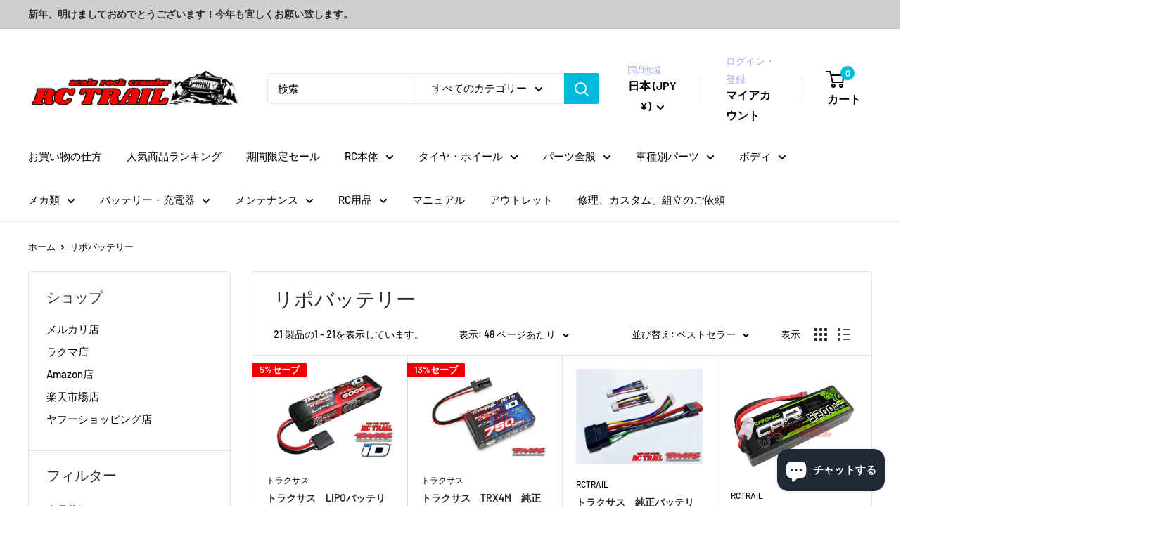

--- FILE ---
content_type: text/html; charset=utf-8
request_url: https://rctrail.net/collections/%E3%83%AA%E3%83%9D%E3%83%90%E3%83%83%E3%83%86%E3%83%AA%E3%83%BC
body_size: 55098
content:















<!doctype html>

<html class="no-js" lang="ja">
  <head>
    <meta charset="utf-8">
    <meta name="viewport" content="width=device-width, initial-scale=1.0, height=device-height, minimum-scale=1.0, maximum-scale=1.0">
    <meta name="theme-color" content="#00badb">

    <title>リポバッテリー</title><link rel="canonical" href="https://rctrail.net/collections/%e3%83%aa%e3%83%9d%e3%83%90%e3%83%83%e3%83%86%e3%83%aa%e3%83%bc"><link rel="preload" as="style" href="//rctrail.net/cdn/shop/t/12/assets/theme.css?v=81059830203683847451765959342">
    <link rel="preload" as="script" href="//rctrail.net/cdn/shop/t/12/assets/theme.js?v=1815320689903517791740062474">
    <link rel="preconnect" href="https://cdn.shopify.com">
    <link rel="preconnect" href="https://fonts.shopifycdn.com">
    <link rel="dns-prefetch" href="https://productreviews.shopifycdn.com">
    <link rel="dns-prefetch" href="https://ajax.googleapis.com">
    <link rel="dns-prefetch" href="https://maps.googleapis.com">
    <link rel="dns-prefetch" href="https://maps.gstatic.com">

    <meta property="og:type" content="website">
  <meta property="og:title" content="リポバッテリー">
  <meta property="og:image" content="http://rctrail.net/cdn/shop/products/2872X.jpg?v=1653927364">
  <meta property="og:image:secure_url" content="https://rctrail.net/cdn/shop/products/2872X.jpg?v=1653927364">
  <meta property="og:image:width" content="558">
  <meta property="og:image:height" content="400"><meta property="og:url" content="https://rctrail.net/collections/%e3%83%aa%e3%83%9d%e3%83%90%e3%83%83%e3%83%86%e3%83%aa%e3%83%bc">
<meta property="og:site_name" content="RCTRAIL"><meta name="twitter:card" content="summary"><meta name="twitter:title" content="リポバッテリー">
  <meta name="twitter:description" content="">
  <meta name="twitter:image" content="https://rctrail.net/cdn/shop/products/2872X_600x600_crop_center.jpg?v=1653927364">
    <link rel="preload" href="//rctrail.net/cdn/fonts/barlow/barlow_n5.a193a1990790eba0cc5cca569d23799830e90f07.woff2" as="font" type="font/woff2" crossorigin><style>
  
  @font-face {
  font-family: Barlow;
  font-weight: 500;
  font-style: normal;
  font-display: swap;
  src: url("//rctrail.net/cdn/fonts/barlow/barlow_n5.a193a1990790eba0cc5cca569d23799830e90f07.woff2") format("woff2"),
       url("//rctrail.net/cdn/fonts/barlow/barlow_n5.ae31c82169b1dc0715609b8cc6a610b917808358.woff") format("woff");
}

@font-face {
  font-family: Barlow;
  font-weight: 600;
  font-style: normal;
  font-display: swap;
  src: url("//rctrail.net/cdn/fonts/barlow/barlow_n6.329f582a81f63f125e63c20a5a80ae9477df68e1.woff2") format("woff2"),
       url("//rctrail.net/cdn/fonts/barlow/barlow_n6.0163402e36247bcb8b02716880d0b39568412e9e.woff") format("woff");
}



  @font-face {
  font-family: Barlow;
  font-weight: 700;
  font-style: normal;
  font-display: swap;
  src: url("//rctrail.net/cdn/fonts/barlow/barlow_n7.691d1d11f150e857dcbc1c10ef03d825bc378d81.woff2") format("woff2"),
       url("//rctrail.net/cdn/fonts/barlow/barlow_n7.4fdbb1cb7da0e2c2f88492243ffa2b4f91924840.woff") format("woff");
}

  @font-face {
  font-family: Barlow;
  font-weight: 500;
  font-style: italic;
  font-display: swap;
  src: url("//rctrail.net/cdn/fonts/barlow/barlow_i5.714d58286997b65cd479af615cfa9bb0a117a573.woff2") format("woff2"),
       url("//rctrail.net/cdn/fonts/barlow/barlow_i5.0120f77e6447d3b5df4bbec8ad8c2d029d87fb21.woff") format("woff");
}

  @font-face {
  font-family: Barlow;
  font-weight: 700;
  font-style: italic;
  font-display: swap;
  src: url("//rctrail.net/cdn/fonts/barlow/barlow_i7.50e19d6cc2ba5146fa437a5a7443c76d5d730103.woff2") format("woff2"),
       url("//rctrail.net/cdn/fonts/barlow/barlow_i7.47e9f98f1b094d912e6fd631cc3fe93d9f40964f.woff") format("woff");
}


  :root {
    --default-text-font-size : 15px;
    --base-text-font-size    : 15px;
    --heading-font-family    : "system_ui", -apple-system, 'Segoe UI', Roboto, 'Helvetica Neue', 'Noto Sans', 'Liberation Sans', Arial, sans-serif, 'Apple Color Emoji', 'Segoe UI Emoji', 'Segoe UI Symbol', 'Noto Color Emoji';
    --heading-font-weight    : 400;
    --heading-font-style     : normal;
    --text-font-family       : Barlow, sans-serif;
    --text-font-weight       : 500;
    --text-font-style        : normal;
    --text-font-bolder-weight: 600;
    --text-link-decoration   : underline;

    --text-color               : #000000;
    --text-color-rgb           : 0, 0, 0;
    --heading-color            : #2c2c2c;
    --border-color             : #e1e3e4;
    --border-color-rgb         : 225, 227, 228;
    --form-border-color        : #d4d6d8;
    --accent-color             : #00badb;
    --accent-color-rgb         : 0, 186, 219;
    --link-color               : #00badb;
    --link-color-hover         : #00798e;
    --background               : #ffffff;
    --secondary-background     : #ffffff;
    --secondary-background-rgb : 255, 255, 255;
    --accent-background        : rgba(0, 186, 219, 0.08);

    --input-background: #ffffff;

    --error-color       : #ff0000;
    --error-background  : rgba(255, 0, 0, 0.07);
    --success-color     : #00aa00;
    --success-background: rgba(0, 170, 0, 0.11);

    --primary-button-background      : #00badb;
    --primary-button-background-rgb  : 0, 186, 219;
    --primary-button-text-color      : #000000;
    --secondary-button-background    : #ffffff;
    --secondary-button-background-rgb: 255, 255, 255;
    --secondary-button-text-color    : #000000;

    --header-background      : #ffffff;
    --header-text-color      : #000000;
    --header-light-text-color: #a3afef;
    --header-border-color    : rgba(163, 175, 239, 0.3);
    --header-accent-color    : #00badb;

    --footer-background-color:    #6093f9;
    --footer-heading-text-color:  #ffffff;
    --footer-body-text-color:     #ffffff;
    --footer-body-text-color-rgb: 255, 255, 255;
    --footer-accent-color:        #00badb;
    --footer-accent-color-rgb:    0, 186, 219;
    --footer-border:              none;
    
    --flickity-arrow-color: #abb1b4;--product-on-sale-accent           : #ee0000;
    --product-on-sale-accent-rgb       : 238, 0, 0;
    --product-on-sale-color            : #ffffff;
    --product-in-stock-color           : #008a00;
    --product-low-stock-color          : #ee0000;
    --product-sold-out-color           : #8a9297;
    --product-custom-label-1-background: #008a00;
    --product-custom-label-1-color     : #ffffff;
    --product-custom-label-2-background: #00a500;
    --product-custom-label-2-color     : #ffffff;
    --product-review-star-color        : #ffbd00;

    --mobile-container-gutter : 20px;
    --desktop-container-gutter: 40px;

    /* Shopify related variables */
    --payment-terms-background-color: #ffffff;
  }
</style>

<script>
  // IE11 does not have support for CSS variables, so we have to polyfill them
  if (!(((window || {}).CSS || {}).supports && window.CSS.supports('(--a: 0)'))) {
    const script = document.createElement('script');
    script.type = 'text/javascript';
    script.src = 'https://cdn.jsdelivr.net/npm/css-vars-ponyfill@2';
    script.onload = function() {
      cssVars({});
    };

    document.getElementsByTagName('head')[0].appendChild(script);
  }
</script>


    
  <script>window.performance && window.performance.mark && window.performance.mark('shopify.content_for_header.start');</script><meta name="google-site-verification" content="MsnMhnnadISzrl_wKQ_ozhUvrvq7qd8CksX2fHu-zVg">
<meta name="facebook-domain-verification" content="feu0q4gdjq2zdeimhjwfznw2rz4ns7">
<meta name="facebook-domain-verification" content="feu0q4gdjq2zdeimhjwfznw2rz4ns7">
<meta name="google-site-verification" content="2fkfpkrnhSPLHzTSV0vVhqwBNZvyaRCCKr5UTtFVJyU">
<meta id="shopify-digital-wallet" name="shopify-digital-wallet" content="/54987292723/digital_wallets/dialog">
<meta name="shopify-checkout-api-token" content="604e450dd6d1bda6a7855196c4551432">
<link rel="alternate" type="application/atom+xml" title="Feed" href="/collections/%E3%83%AA%E3%83%9D%E3%83%90%E3%83%83%E3%83%86%E3%83%AA%E3%83%BC.atom" />
<link rel="alternate" type="application/json+oembed" href="https://rctrail.net/collections/%e3%83%aa%e3%83%9d%e3%83%90%e3%83%83%e3%83%86%e3%83%aa%e3%83%bc.oembed">
<script async="async" src="/checkouts/internal/preloads.js?locale=ja-JP"></script>
<link rel="preconnect" href="https://shop.app" crossorigin="anonymous">
<script async="async" src="https://shop.app/checkouts/internal/preloads.js?locale=ja-JP&shop_id=54987292723" crossorigin="anonymous"></script>
<script id="shopify-features" type="application/json">{"accessToken":"604e450dd6d1bda6a7855196c4551432","betas":["rich-media-storefront-analytics"],"domain":"rctrail.net","predictiveSearch":false,"shopId":54987292723,"locale":"ja"}</script>
<script>var Shopify = Shopify || {};
Shopify.shop = "rctrail.myshopify.com";
Shopify.locale = "ja";
Shopify.currency = {"active":"JPY","rate":"1.0"};
Shopify.country = "JP";
Shopify.theme = {"name":"Warehouse1","id":134574866483,"schema_name":"Warehouse","schema_version":"6.3.0","theme_store_id":871,"role":"main"};
Shopify.theme.handle = "null";
Shopify.theme.style = {"id":null,"handle":null};
Shopify.cdnHost = "rctrail.net/cdn";
Shopify.routes = Shopify.routes || {};
Shopify.routes.root = "/";</script>
<script type="module">!function(o){(o.Shopify=o.Shopify||{}).modules=!0}(window);</script>
<script>!function(o){function n(){var o=[];function n(){o.push(Array.prototype.slice.apply(arguments))}return n.q=o,n}var t=o.Shopify=o.Shopify||{};t.loadFeatures=n(),t.autoloadFeatures=n()}(window);</script>
<script>
  window.ShopifyPay = window.ShopifyPay || {};
  window.ShopifyPay.apiHost = "shop.app\/pay";
  window.ShopifyPay.redirectState = null;
</script>
<script id="shop-js-analytics" type="application/json">{"pageType":"collection"}</script>
<script defer="defer" async type="module" src="//rctrail.net/cdn/shopifycloud/shop-js/modules/v2/client.init-shop-cart-sync_PyU3Cxph.ja.esm.js"></script>
<script defer="defer" async type="module" src="//rctrail.net/cdn/shopifycloud/shop-js/modules/v2/chunk.common_3XpQ5sgE.esm.js"></script>
<script type="module">
  await import("//rctrail.net/cdn/shopifycloud/shop-js/modules/v2/client.init-shop-cart-sync_PyU3Cxph.ja.esm.js");
await import("//rctrail.net/cdn/shopifycloud/shop-js/modules/v2/chunk.common_3XpQ5sgE.esm.js");

  window.Shopify.SignInWithShop?.initShopCartSync?.({"fedCMEnabled":true,"windoidEnabled":true});

</script>
<script>
  window.Shopify = window.Shopify || {};
  if (!window.Shopify.featureAssets) window.Shopify.featureAssets = {};
  window.Shopify.featureAssets['shop-js'] = {"shop-cart-sync":["modules/v2/client.shop-cart-sync_iBe2HkXL.ja.esm.js","modules/v2/chunk.common_3XpQ5sgE.esm.js"],"init-fed-cm":["modules/v2/client.init-fed-cm_4nT_o4d8.ja.esm.js","modules/v2/chunk.common_3XpQ5sgE.esm.js"],"init-windoid":["modules/v2/client.init-windoid_qVCuPx85.ja.esm.js","modules/v2/chunk.common_3XpQ5sgE.esm.js"],"shop-cash-offers":["modules/v2/client.shop-cash-offers_xgnxIoYx.ja.esm.js","modules/v2/chunk.common_3XpQ5sgE.esm.js","modules/v2/chunk.modal_CDmZwZ67.esm.js"],"shop-button":["modules/v2/client.shop-button_D-AUf6XJ.ja.esm.js","modules/v2/chunk.common_3XpQ5sgE.esm.js"],"init-shop-email-lookup-coordinator":["modules/v2/client.init-shop-email-lookup-coordinator_CoiRXg_f.ja.esm.js","modules/v2/chunk.common_3XpQ5sgE.esm.js"],"shop-toast-manager":["modules/v2/client.shop-toast-manager_2q6-qtse.ja.esm.js","modules/v2/chunk.common_3XpQ5sgE.esm.js"],"shop-login-button":["modules/v2/client.shop-login-button_jJCllpG3.ja.esm.js","modules/v2/chunk.common_3XpQ5sgE.esm.js","modules/v2/chunk.modal_CDmZwZ67.esm.js"],"avatar":["modules/v2/client.avatar_BTnouDA3.ja.esm.js"],"init-shop-cart-sync":["modules/v2/client.init-shop-cart-sync_PyU3Cxph.ja.esm.js","modules/v2/chunk.common_3XpQ5sgE.esm.js"],"pay-button":["modules/v2/client.pay-button_DUSCSBhc.ja.esm.js","modules/v2/chunk.common_3XpQ5sgE.esm.js"],"init-shop-for-new-customer-accounts":["modules/v2/client.init-shop-for-new-customer-accounts_CQaxpM10.ja.esm.js","modules/v2/client.shop-login-button_jJCllpG3.ja.esm.js","modules/v2/chunk.common_3XpQ5sgE.esm.js","modules/v2/chunk.modal_CDmZwZ67.esm.js"],"init-customer-accounts-sign-up":["modules/v2/client.init-customer-accounts-sign-up_C8nXD2V_.ja.esm.js","modules/v2/client.shop-login-button_jJCllpG3.ja.esm.js","modules/v2/chunk.common_3XpQ5sgE.esm.js","modules/v2/chunk.modal_CDmZwZ67.esm.js"],"shop-follow-button":["modules/v2/client.shop-follow-button_Cpw2kC42.ja.esm.js","modules/v2/chunk.common_3XpQ5sgE.esm.js","modules/v2/chunk.modal_CDmZwZ67.esm.js"],"checkout-modal":["modules/v2/client.checkout-modal_eFi38ufj.ja.esm.js","modules/v2/chunk.common_3XpQ5sgE.esm.js","modules/v2/chunk.modal_CDmZwZ67.esm.js"],"init-customer-accounts":["modules/v2/client.init-customer-accounts_DjqcXQGc.ja.esm.js","modules/v2/client.shop-login-button_jJCllpG3.ja.esm.js","modules/v2/chunk.common_3XpQ5sgE.esm.js","modules/v2/chunk.modal_CDmZwZ67.esm.js"],"lead-capture":["modules/v2/client.lead-capture_CdXRTdfz.ja.esm.js","modules/v2/chunk.common_3XpQ5sgE.esm.js","modules/v2/chunk.modal_CDmZwZ67.esm.js"],"shop-login":["modules/v2/client.shop-login_C-CHoYGE.ja.esm.js","modules/v2/chunk.common_3XpQ5sgE.esm.js","modules/v2/chunk.modal_CDmZwZ67.esm.js"],"payment-terms":["modules/v2/client.payment-terms_cWctAF1p.ja.esm.js","modules/v2/chunk.common_3XpQ5sgE.esm.js","modules/v2/chunk.modal_CDmZwZ67.esm.js"]};
</script>
<script>(function() {
  var isLoaded = false;
  function asyncLoad() {
    if (isLoaded) return;
    isLoaded = true;
    var urls = ["https:\/\/suite.mercantileapps.com\/tracking\/mas_backbridge.js?shop=rctrail.myshopify.com","https:\/\/storage.googleapis.com\/timesact-resources\/scripts\/timesact.js?shop=rctrail.myshopify.com","https:\/\/na.shgcdn3.com\/pixel-collector.js?shop=rctrail.myshopify.com"];
    for (var i = 0; i < urls.length; i++) {
      var s = document.createElement('script');
      s.type = 'text/javascript';
      s.async = true;
      s.src = urls[i];
      var x = document.getElementsByTagName('script')[0];
      x.parentNode.insertBefore(s, x);
    }
  };
  if(window.attachEvent) {
    window.attachEvent('onload', asyncLoad);
  } else {
    window.addEventListener('load', asyncLoad, false);
  }
})();</script>
<script id="__st">var __st={"a":54987292723,"offset":32400,"reqid":"c7ffb395-6655-4853-a6c2-d589075373e3-1768885216","pageurl":"rctrail.net\/collections\/%E3%83%AA%E3%83%9D%E3%83%90%E3%83%83%E3%83%86%E3%83%AA%E3%83%BC","u":"ae00513c7898","p":"collection","rtyp":"collection","rid":262771540019};</script>
<script>window.ShopifyPaypalV4VisibilityTracking = true;</script>
<script id="captcha-bootstrap">!function(){'use strict';const t='contact',e='account',n='new_comment',o=[[t,t],['blogs',n],['comments',n],[t,'customer']],c=[[e,'customer_login'],[e,'guest_login'],[e,'recover_customer_password'],[e,'create_customer']],r=t=>t.map((([t,e])=>`form[action*='/${t}']:not([data-nocaptcha='true']) input[name='form_type'][value='${e}']`)).join(','),a=t=>()=>t?[...document.querySelectorAll(t)].map((t=>t.form)):[];function s(){const t=[...o],e=r(t);return a(e)}const i='password',u='form_key',d=['recaptcha-v3-token','g-recaptcha-response','h-captcha-response',i],f=()=>{try{return window.sessionStorage}catch{return}},m='__shopify_v',_=t=>t.elements[u];function p(t,e,n=!1){try{const o=window.sessionStorage,c=JSON.parse(o.getItem(e)),{data:r}=function(t){const{data:e,action:n}=t;return t[m]||n?{data:e,action:n}:{data:t,action:n}}(c);for(const[e,n]of Object.entries(r))t.elements[e]&&(t.elements[e].value=n);n&&o.removeItem(e)}catch(o){console.error('form repopulation failed',{error:o})}}const l='form_type',E='cptcha';function T(t){t.dataset[E]=!0}const w=window,h=w.document,L='Shopify',v='ce_forms',y='captcha';let A=!1;((t,e)=>{const n=(g='f06e6c50-85a8-45c8-87d0-21a2b65856fe',I='https://cdn.shopify.com/shopifycloud/storefront-forms-hcaptcha/ce_storefront_forms_captcha_hcaptcha.v1.5.2.iife.js',D={infoText:'hCaptchaによる保護',privacyText:'プライバシー',termsText:'利用規約'},(t,e,n)=>{const o=w[L][v],c=o.bindForm;if(c)return c(t,g,e,D).then(n);var r;o.q.push([[t,g,e,D],n]),r=I,A||(h.body.append(Object.assign(h.createElement('script'),{id:'captcha-provider',async:!0,src:r})),A=!0)});var g,I,D;w[L]=w[L]||{},w[L][v]=w[L][v]||{},w[L][v].q=[],w[L][y]=w[L][y]||{},w[L][y].protect=function(t,e){n(t,void 0,e),T(t)},Object.freeze(w[L][y]),function(t,e,n,w,h,L){const[v,y,A,g]=function(t,e,n){const i=e?o:[],u=t?c:[],d=[...i,...u],f=r(d),m=r(i),_=r(d.filter((([t,e])=>n.includes(e))));return[a(f),a(m),a(_),s()]}(w,h,L),I=t=>{const e=t.target;return e instanceof HTMLFormElement?e:e&&e.form},D=t=>v().includes(t);t.addEventListener('submit',(t=>{const e=I(t);if(!e)return;const n=D(e)&&!e.dataset.hcaptchaBound&&!e.dataset.recaptchaBound,o=_(e),c=g().includes(e)&&(!o||!o.value);(n||c)&&t.preventDefault(),c&&!n&&(function(t){try{if(!f())return;!function(t){const e=f();if(!e)return;const n=_(t);if(!n)return;const o=n.value;o&&e.removeItem(o)}(t);const e=Array.from(Array(32),(()=>Math.random().toString(36)[2])).join('');!function(t,e){_(t)||t.append(Object.assign(document.createElement('input'),{type:'hidden',name:u})),t.elements[u].value=e}(t,e),function(t,e){const n=f();if(!n)return;const o=[...t.querySelectorAll(`input[type='${i}']`)].map((({name:t})=>t)),c=[...d,...o],r={};for(const[a,s]of new FormData(t).entries())c.includes(a)||(r[a]=s);n.setItem(e,JSON.stringify({[m]:1,action:t.action,data:r}))}(t,e)}catch(e){console.error('failed to persist form',e)}}(e),e.submit())}));const S=(t,e)=>{t&&!t.dataset[E]&&(n(t,e.some((e=>e===t))),T(t))};for(const o of['focusin','change'])t.addEventListener(o,(t=>{const e=I(t);D(e)&&S(e,y())}));const B=e.get('form_key'),M=e.get(l),P=B&&M;t.addEventListener('DOMContentLoaded',(()=>{const t=y();if(P)for(const e of t)e.elements[l].value===M&&p(e,B);[...new Set([...A(),...v().filter((t=>'true'===t.dataset.shopifyCaptcha))])].forEach((e=>S(e,t)))}))}(h,new URLSearchParams(w.location.search),n,t,e,['guest_login'])})(!0,!0)}();</script>
<script integrity="sha256-4kQ18oKyAcykRKYeNunJcIwy7WH5gtpwJnB7kiuLZ1E=" data-source-attribution="shopify.loadfeatures" defer="defer" src="//rctrail.net/cdn/shopifycloud/storefront/assets/storefront/load_feature-a0a9edcb.js" crossorigin="anonymous"></script>
<script crossorigin="anonymous" defer="defer" src="//rctrail.net/cdn/shopifycloud/storefront/assets/shopify_pay/storefront-65b4c6d7.js?v=20250812"></script>
<script data-source-attribution="shopify.dynamic_checkout.dynamic.init">var Shopify=Shopify||{};Shopify.PaymentButton=Shopify.PaymentButton||{isStorefrontPortableWallets:!0,init:function(){window.Shopify.PaymentButton.init=function(){};var t=document.createElement("script");t.src="https://rctrail.net/cdn/shopifycloud/portable-wallets/latest/portable-wallets.ja.js",t.type="module",document.head.appendChild(t)}};
</script>
<script data-source-attribution="shopify.dynamic_checkout.buyer_consent">
  function portableWalletsHideBuyerConsent(e){var t=document.getElementById("shopify-buyer-consent"),n=document.getElementById("shopify-subscription-policy-button");t&&n&&(t.classList.add("hidden"),t.setAttribute("aria-hidden","true"),n.removeEventListener("click",e))}function portableWalletsShowBuyerConsent(e){var t=document.getElementById("shopify-buyer-consent"),n=document.getElementById("shopify-subscription-policy-button");t&&n&&(t.classList.remove("hidden"),t.removeAttribute("aria-hidden"),n.addEventListener("click",e))}window.Shopify?.PaymentButton&&(window.Shopify.PaymentButton.hideBuyerConsent=portableWalletsHideBuyerConsent,window.Shopify.PaymentButton.showBuyerConsent=portableWalletsShowBuyerConsent);
</script>
<script data-source-attribution="shopify.dynamic_checkout.cart.bootstrap">document.addEventListener("DOMContentLoaded",(function(){function t(){return document.querySelector("shopify-accelerated-checkout-cart, shopify-accelerated-checkout")}if(t())Shopify.PaymentButton.init();else{new MutationObserver((function(e,n){t()&&(Shopify.PaymentButton.init(),n.disconnect())})).observe(document.body,{childList:!0,subtree:!0})}}));
</script>
<link id="shopify-accelerated-checkout-styles" rel="stylesheet" media="screen" href="https://rctrail.net/cdn/shopifycloud/portable-wallets/latest/accelerated-checkout-backwards-compat.css" crossorigin="anonymous">
<style id="shopify-accelerated-checkout-cart">
        #shopify-buyer-consent {
  margin-top: 1em;
  display: inline-block;
  width: 100%;
}

#shopify-buyer-consent.hidden {
  display: none;
}

#shopify-subscription-policy-button {
  background: none;
  border: none;
  padding: 0;
  text-decoration: underline;
  font-size: inherit;
  cursor: pointer;
}

#shopify-subscription-policy-button::before {
  box-shadow: none;
}

      </style>

<script>window.performance && window.performance.mark && window.performance.mark('shopify.content_for_header.end');</script>
  





  <script type="text/javascript">
    
      window.__shgMoneyFormat = window.__shgMoneyFormat || {"IDR":{"currency":"IDR","currency_symbol":"Rp","currency_symbol_location":"left","decimal_places":0,"decimal_separator":".","thousands_separator":","},"INR":{"currency":"INR","currency_symbol":"₹","currency_symbol_location":"left","decimal_places":0,"decimal_separator":".","thousands_separator":","},"JPY":{"currency":"JPY","currency_symbol":"¥","currency_symbol_location":"left","decimal_places":0,"decimal_separator":".","thousands_separator":","},"PHP":{"currency":"PHP","currency_symbol":"₱","currency_symbol_location":"left","decimal_places":0,"decimal_separator":".","thousands_separator":","},"THB":{"currency":"THB","currency_symbol":"฿","currency_symbol_location":"left","decimal_places":0,"decimal_separator":".","thousands_separator":","}};
    
    window.__shgCurrentCurrencyCode = window.__shgCurrentCurrencyCode || {
      currency: "JPY",
      currency_symbol: "¥",
      decimal_separator: ".",
      thousands_separator: ",",
      decimal_places: 2,
      currency_symbol_location: "left"
    };
  </script>




    <link rel="stylesheet" href="//rctrail.net/cdn/shop/t/12/assets/theme.css?v=81059830203683847451765959342">

    <script type="application/ld+json">
  {
    "@context": "https://schema.org",
    "@type": "BreadcrumbList",
    "itemListElement": [{
        "@type": "ListItem",
        "position": 1,
        "name": "ホーム",
        "item": "https://rctrail.net"
      },{
            "@type": "ListItem",
            "position": 2,
            "name": "リポバッテリー",
            "item": "https://rctrail.net/collections/%E3%83%AA%E3%83%9D%E3%83%90%E3%83%83%E3%83%86%E3%83%AA%E3%83%BC"
          }]
  }
</script>

    <script>
      // This allows to expose several variables to the global scope, to be used in scripts
      window.theme = {
        pageType: "collection",
        cartCount: 0,
        moneyFormat: "¥{{amount_no_decimals}}",
        moneyWithCurrencyFormat: "¥{{amount_no_decimals}} JPY",
        currencyCodeEnabled: true,
        showDiscount: true,
        discountMode: "percentage",
        cartType: "drawer"
      };

      window.routes = {
        rootUrl: "\/",
        rootUrlWithoutSlash: '',
        cartUrl: "\/cart",
        cartAddUrl: "\/cart\/add",
        cartChangeUrl: "\/cart\/change",
        searchUrl: "\/search",
        productRecommendationsUrl: "\/recommendations\/products"
      };

      window.languages = {
        productRegularPrice: "通常価格",
        productSalePrice: "販売価格",
        collectionOnSaleLabel: "{{savings}}セーブ",
        productFormUnavailable: "利用できません",
        productFormAddToCart: "カートに追加",
        productFormPreOrder: "予約注文　【予約注文は2～3週間での入荷予定です。】",
        productFormSoldOut: "完売　【次回入荷未定】",
        productAdded: "カートに追加されました",
        productAddedShort: "追加されました",
        shippingEstimatorNoResults: "住所への配送が見つかりませんでした。",
        shippingEstimatorOneResult: "住所には1つの配送料金があります：",
        shippingEstimatorMultipleResults: "住所には{{count}}の送料があります：",
        shippingEstimatorErrors: "いくつかのエラーがあります："
      };

      document.documentElement.className = document.documentElement.className.replace('no-js', 'js');
    </script><script src="//rctrail.net/cdn/shop/t/12/assets/theme.js?v=1815320689903517791740062474" defer></script>
    <script src="//rctrail.net/cdn/shop/t/12/assets/custom.js?v=102476495355921946141740062474" defer></script><script>
        (function () {
          window.onpageshow = function() {
            // We force re-freshing the cart content onpageshow, as most browsers will serve a cache copy when hitting the
            // back button, which cause staled data
            document.documentElement.dispatchEvent(new CustomEvent('cart:refresh', {
              bubbles: true,
              detail: {scrollToTop: false}
            }));
          };
        })();
      </script>

<script type="text/javascript">
  
    window.SHG_CUSTOMER = null;
  
</script>







<script src="https://cdn.shopify.com/extensions/019b9b10-2e7d-7837-92cb-029ce468a4c6/easy-points-shopify-app-87/assets/sdk.bundle.js" type="text/javascript" defer="defer"></script>
<script src="https://cdn.shopify.com/extensions/019b9b10-2e7d-7837-92cb-029ce468a4c6/easy-points-shopify-app-87/assets/widget2.bundle.js" type="text/javascript" defer="defer"></script>
<link href="https://cdn.shopify.com/extensions/019b9b10-2e7d-7837-92cb-029ce468a4c6/easy-points-shopify-app-87/assets/widget2.bundle.css" rel="stylesheet" type="text/css" media="all">
<script src="https://cdn.shopify.com/extensions/e4b3a77b-20c9-4161-b1bb-deb87046128d/inbox-1253/assets/inbox-chat-loader.js" type="text/javascript" defer="defer"></script>
<link href="https://monorail-edge.shopifysvc.com" rel="dns-prefetch">
<script>(function(){if ("sendBeacon" in navigator && "performance" in window) {try {var session_token_from_headers = performance.getEntriesByType('navigation')[0].serverTiming.find(x => x.name == '_s').description;} catch {var session_token_from_headers = undefined;}var session_cookie_matches = document.cookie.match(/_shopify_s=([^;]*)/);var session_token_from_cookie = session_cookie_matches && session_cookie_matches.length === 2 ? session_cookie_matches[1] : "";var session_token = session_token_from_headers || session_token_from_cookie || "";function handle_abandonment_event(e) {var entries = performance.getEntries().filter(function(entry) {return /monorail-edge.shopifysvc.com/.test(entry.name);});if (!window.abandonment_tracked && entries.length === 0) {window.abandonment_tracked = true;var currentMs = Date.now();var navigation_start = performance.timing.navigationStart;var payload = {shop_id: 54987292723,url: window.location.href,navigation_start,duration: currentMs - navigation_start,session_token,page_type: "collection"};window.navigator.sendBeacon("https://monorail-edge.shopifysvc.com/v1/produce", JSON.stringify({schema_id: "online_store_buyer_site_abandonment/1.1",payload: payload,metadata: {event_created_at_ms: currentMs,event_sent_at_ms: currentMs}}));}}window.addEventListener('pagehide', handle_abandonment_event);}}());</script>
<script id="web-pixels-manager-setup">(function e(e,d,r,n,o){if(void 0===o&&(o={}),!Boolean(null===(a=null===(i=window.Shopify)||void 0===i?void 0:i.analytics)||void 0===a?void 0:a.replayQueue)){var i,a;window.Shopify=window.Shopify||{};var t=window.Shopify;t.analytics=t.analytics||{};var s=t.analytics;s.replayQueue=[],s.publish=function(e,d,r){return s.replayQueue.push([e,d,r]),!0};try{self.performance.mark("wpm:start")}catch(e){}var l=function(){var e={modern:/Edge?\/(1{2}[4-9]|1[2-9]\d|[2-9]\d{2}|\d{4,})\.\d+(\.\d+|)|Firefox\/(1{2}[4-9]|1[2-9]\d|[2-9]\d{2}|\d{4,})\.\d+(\.\d+|)|Chrom(ium|e)\/(9{2}|\d{3,})\.\d+(\.\d+|)|(Maci|X1{2}).+ Version\/(15\.\d+|(1[6-9]|[2-9]\d|\d{3,})\.\d+)([,.]\d+|)( \(\w+\)|)( Mobile\/\w+|) Safari\/|Chrome.+OPR\/(9{2}|\d{3,})\.\d+\.\d+|(CPU[ +]OS|iPhone[ +]OS|CPU[ +]iPhone|CPU IPhone OS|CPU iPad OS)[ +]+(15[._]\d+|(1[6-9]|[2-9]\d|\d{3,})[._]\d+)([._]\d+|)|Android:?[ /-](13[3-9]|1[4-9]\d|[2-9]\d{2}|\d{4,})(\.\d+|)(\.\d+|)|Android.+Firefox\/(13[5-9]|1[4-9]\d|[2-9]\d{2}|\d{4,})\.\d+(\.\d+|)|Android.+Chrom(ium|e)\/(13[3-9]|1[4-9]\d|[2-9]\d{2}|\d{4,})\.\d+(\.\d+|)|SamsungBrowser\/([2-9]\d|\d{3,})\.\d+/,legacy:/Edge?\/(1[6-9]|[2-9]\d|\d{3,})\.\d+(\.\d+|)|Firefox\/(5[4-9]|[6-9]\d|\d{3,})\.\d+(\.\d+|)|Chrom(ium|e)\/(5[1-9]|[6-9]\d|\d{3,})\.\d+(\.\d+|)([\d.]+$|.*Safari\/(?![\d.]+ Edge\/[\d.]+$))|(Maci|X1{2}).+ Version\/(10\.\d+|(1[1-9]|[2-9]\d|\d{3,})\.\d+)([,.]\d+|)( \(\w+\)|)( Mobile\/\w+|) Safari\/|Chrome.+OPR\/(3[89]|[4-9]\d|\d{3,})\.\d+\.\d+|(CPU[ +]OS|iPhone[ +]OS|CPU[ +]iPhone|CPU IPhone OS|CPU iPad OS)[ +]+(10[._]\d+|(1[1-9]|[2-9]\d|\d{3,})[._]\d+)([._]\d+|)|Android:?[ /-](13[3-9]|1[4-9]\d|[2-9]\d{2}|\d{4,})(\.\d+|)(\.\d+|)|Mobile Safari.+OPR\/([89]\d|\d{3,})\.\d+\.\d+|Android.+Firefox\/(13[5-9]|1[4-9]\d|[2-9]\d{2}|\d{4,})\.\d+(\.\d+|)|Android.+Chrom(ium|e)\/(13[3-9]|1[4-9]\d|[2-9]\d{2}|\d{4,})\.\d+(\.\d+|)|Android.+(UC? ?Browser|UCWEB|U3)[ /]?(15\.([5-9]|\d{2,})|(1[6-9]|[2-9]\d|\d{3,})\.\d+)\.\d+|SamsungBrowser\/(5\.\d+|([6-9]|\d{2,})\.\d+)|Android.+MQ{2}Browser\/(14(\.(9|\d{2,})|)|(1[5-9]|[2-9]\d|\d{3,})(\.\d+|))(\.\d+|)|K[Aa][Ii]OS\/(3\.\d+|([4-9]|\d{2,})\.\d+)(\.\d+|)/},d=e.modern,r=e.legacy,n=navigator.userAgent;return n.match(d)?"modern":n.match(r)?"legacy":"unknown"}(),u="modern"===l?"modern":"legacy",c=(null!=n?n:{modern:"",legacy:""})[u],f=function(e){return[e.baseUrl,"/wpm","/b",e.hashVersion,"modern"===e.buildTarget?"m":"l",".js"].join("")}({baseUrl:d,hashVersion:r,buildTarget:u}),m=function(e){var d=e.version,r=e.bundleTarget,n=e.surface,o=e.pageUrl,i=e.monorailEndpoint;return{emit:function(e){var a=e.status,t=e.errorMsg,s=(new Date).getTime(),l=JSON.stringify({metadata:{event_sent_at_ms:s},events:[{schema_id:"web_pixels_manager_load/3.1",payload:{version:d,bundle_target:r,page_url:o,status:a,surface:n,error_msg:t},metadata:{event_created_at_ms:s}}]});if(!i)return console&&console.warn&&console.warn("[Web Pixels Manager] No Monorail endpoint provided, skipping logging."),!1;try{return self.navigator.sendBeacon.bind(self.navigator)(i,l)}catch(e){}var u=new XMLHttpRequest;try{return u.open("POST",i,!0),u.setRequestHeader("Content-Type","text/plain"),u.send(l),!0}catch(e){return console&&console.warn&&console.warn("[Web Pixels Manager] Got an unhandled error while logging to Monorail."),!1}}}}({version:r,bundleTarget:l,surface:e.surface,pageUrl:self.location.href,monorailEndpoint:e.monorailEndpoint});try{o.browserTarget=l,function(e){var d=e.src,r=e.async,n=void 0===r||r,o=e.onload,i=e.onerror,a=e.sri,t=e.scriptDataAttributes,s=void 0===t?{}:t,l=document.createElement("script"),u=document.querySelector("head"),c=document.querySelector("body");if(l.async=n,l.src=d,a&&(l.integrity=a,l.crossOrigin="anonymous"),s)for(var f in s)if(Object.prototype.hasOwnProperty.call(s,f))try{l.dataset[f]=s[f]}catch(e){}if(o&&l.addEventListener("load",o),i&&l.addEventListener("error",i),u)u.appendChild(l);else{if(!c)throw new Error("Did not find a head or body element to append the script");c.appendChild(l)}}({src:f,async:!0,onload:function(){if(!function(){var e,d;return Boolean(null===(d=null===(e=window.Shopify)||void 0===e?void 0:e.analytics)||void 0===d?void 0:d.initialized)}()){var d=window.webPixelsManager.init(e)||void 0;if(d){var r=window.Shopify.analytics;r.replayQueue.forEach((function(e){var r=e[0],n=e[1],o=e[2];d.publishCustomEvent(r,n,o)})),r.replayQueue=[],r.publish=d.publishCustomEvent,r.visitor=d.visitor,r.initialized=!0}}},onerror:function(){return m.emit({status:"failed",errorMsg:"".concat(f," has failed to load")})},sri:function(e){var d=/^sha384-[A-Za-z0-9+/=]+$/;return"string"==typeof e&&d.test(e)}(c)?c:"",scriptDataAttributes:o}),m.emit({status:"loading"})}catch(e){m.emit({status:"failed",errorMsg:(null==e?void 0:e.message)||"Unknown error"})}}})({shopId: 54987292723,storefrontBaseUrl: "https://rctrail.net",extensionsBaseUrl: "https://extensions.shopifycdn.com/cdn/shopifycloud/web-pixels-manager",monorailEndpoint: "https://monorail-edge.shopifysvc.com/unstable/produce_batch",surface: "storefront-renderer",enabledBetaFlags: ["2dca8a86"],webPixelsConfigList: [{"id":"1243283507","configuration":"{}","eventPayloadVersion":"v1","runtimeContext":"STRICT","scriptVersion":"2f7c12170843146e55329b00a7b7fc54","type":"APP","apiClientId":6206615,"privacyPurposes":["ANALYTICS","MARKETING","SALE_OF_DATA"],"dataSharingAdjustments":{"protectedCustomerApprovalScopes":["read_customer_personal_data"]}},{"id":"687013939","configuration":"{\"site_id\":\"1b614d1c-3bc8-4b43-8311-82a56e650ce5\",\"analytics_endpoint\":\"https:\\\/\\\/na.shgcdn3.com\"}","eventPayloadVersion":"v1","runtimeContext":"STRICT","scriptVersion":"695709fc3f146fa50a25299517a954f2","type":"APP","apiClientId":1158168,"privacyPurposes":["ANALYTICS","MARKETING","SALE_OF_DATA"],"dataSharingAdjustments":{"protectedCustomerApprovalScopes":["read_customer_personal_data"]}},{"id":"393281587","configuration":"{\"config\":\"{\\\"pixel_id\\\":\\\"AW-10803431367\\\",\\\"target_country\\\":\\\"JP\\\",\\\"gtag_events\\\":[{\\\"type\\\":\\\"page_view\\\",\\\"action_label\\\":\\\"AW-10803431367\\\/r2wSCJWv14EDEMePvZ8o\\\"},{\\\"type\\\":\\\"purchase\\\",\\\"action_label\\\":\\\"AW-10803431367\\\/6fRQCJiv14EDEMePvZ8o\\\"},{\\\"type\\\":\\\"view_item\\\",\\\"action_label\\\":\\\"AW-10803431367\\\/LNALCJuv14EDEMePvZ8o\\\"},{\\\"type\\\":\\\"add_to_cart\\\",\\\"action_label\\\":\\\"AW-10803431367\\\/vffBCMuv14EDEMePvZ8o\\\"},{\\\"type\\\":\\\"begin_checkout\\\",\\\"action_label\\\":\\\"AW-10803431367\\\/HIdrCM6v14EDEMePvZ8o\\\"},{\\\"type\\\":\\\"search\\\",\\\"action_label\\\":\\\"AW-10803431367\\\/-ucFCNGv14EDEMePvZ8o\\\"},{\\\"type\\\":\\\"add_payment_info\\\",\\\"action_label\\\":\\\"AW-10803431367\\\/ZGBLCNSv14EDEMePvZ8o\\\"}],\\\"enable_monitoring_mode\\\":false}\"}","eventPayloadVersion":"v1","runtimeContext":"OPEN","scriptVersion":"b2a88bafab3e21179ed38636efcd8a93","type":"APP","apiClientId":1780363,"privacyPurposes":[],"dataSharingAdjustments":{"protectedCustomerApprovalScopes":["read_customer_address","read_customer_email","read_customer_name","read_customer_personal_data","read_customer_phone"]}},{"id":"135790643","configuration":"{\"pixel_id\":\"589243279033127\",\"pixel_type\":\"facebook_pixel\",\"metaapp_system_user_token\":\"-\"}","eventPayloadVersion":"v1","runtimeContext":"OPEN","scriptVersion":"ca16bc87fe92b6042fbaa3acc2fbdaa6","type":"APP","apiClientId":2329312,"privacyPurposes":["ANALYTICS","MARKETING","SALE_OF_DATA"],"dataSharingAdjustments":{"protectedCustomerApprovalScopes":["read_customer_address","read_customer_email","read_customer_name","read_customer_personal_data","read_customer_phone"]}},{"id":"55279667","eventPayloadVersion":"v1","runtimeContext":"LAX","scriptVersion":"1","type":"CUSTOM","privacyPurposes":["ANALYTICS"],"name":"Google Analytics tag (migrated)"},{"id":"shopify-app-pixel","configuration":"{}","eventPayloadVersion":"v1","runtimeContext":"STRICT","scriptVersion":"0450","apiClientId":"shopify-pixel","type":"APP","privacyPurposes":["ANALYTICS","MARKETING"]},{"id":"shopify-custom-pixel","eventPayloadVersion":"v1","runtimeContext":"LAX","scriptVersion":"0450","apiClientId":"shopify-pixel","type":"CUSTOM","privacyPurposes":["ANALYTICS","MARKETING"]}],isMerchantRequest: false,initData: {"shop":{"name":"RCTRAIL","paymentSettings":{"currencyCode":"JPY"},"myshopifyDomain":"rctrail.myshopify.com","countryCode":"JP","storefrontUrl":"https:\/\/rctrail.net"},"customer":null,"cart":null,"checkout":null,"productVariants":[],"purchasingCompany":null},},"https://rctrail.net/cdn","fcfee988w5aeb613cpc8e4bc33m6693e112",{"modern":"","legacy":""},{"shopId":"54987292723","storefrontBaseUrl":"https:\/\/rctrail.net","extensionBaseUrl":"https:\/\/extensions.shopifycdn.com\/cdn\/shopifycloud\/web-pixels-manager","surface":"storefront-renderer","enabledBetaFlags":"[\"2dca8a86\"]","isMerchantRequest":"false","hashVersion":"fcfee988w5aeb613cpc8e4bc33m6693e112","publish":"custom","events":"[[\"page_viewed\",{}],[\"collection_viewed\",{\"collection\":{\"id\":\"262771540019\",\"title\":\"リポバッテリー\",\"productVariants\":[{\"price\":{\"amount\":17800.0,\"currencyCode\":\"JPY\"},\"product\":{\"title\":\"トラクサス　LIPOバッテリー 3s 5000mAh 25c iD機能付き TRX4 純正リポバッテリー 2872X\",\"vendor\":\"トラクサス\",\"id\":\"6737940152371\",\"untranslatedTitle\":\"トラクサス　LIPOバッテリー 3s 5000mAh 25c iD機能付き TRX4 純正リポバッテリー 2872X\",\"url\":\"\/products\/%E3%83%88%E3%83%A9%E3%82%AF%E3%82%B5%E3%82%B9-lipo%E3%83%90%E3%83%83%E3%83%86%E3%83%AA%E3%83%BC-3s-5000mah-25c-id%E6%A9%9F%E8%83%BD%E4%BB%98%E3%81%8D-%E7%B4%94%E6%AD%A3%E3%83%AA%E3%83%9D%E3%83%90%E3%83%83%E3%83%86%E3%83%AA%E3%83%BC-2872x\",\"type\":\"バッテリー\"},\"id\":\"40607058493491\",\"image\":{\"src\":\"\/\/rctrail.net\/cdn\/shop\/products\/2872X.jpg?v=1653927364\"},\"sku\":\"2872X\",\"title\":\"Default Title\",\"untranslatedTitle\":\"Default Title\"},{\"price\":{\"amount\":6800.0,\"currencyCode\":\"JPY\"},\"product\":{\"title\":\"トラクサス　TRX4M　純正リポバッテリー 2s 750mAh 20c　IDコネクター traxxas\",\"vendor\":\"トラクサス\",\"id\":\"6905585008691\",\"untranslatedTitle\":\"トラクサス　TRX4M　純正リポバッテリー 2s 750mAh 20c　IDコネクター traxxas\",\"url\":\"\/products\/%E3%83%88%E3%83%A9%E3%82%AF%E3%82%B5%E3%82%B9-lipo%E3%83%90%E3%83%83%E3%83%86%E3%83%AA%E3%83%BC-3s-5000mah-25c-id%E6%A9%9F%E8%83%BD%E4%BB%98%E3%81%8D-trx4-%E7%B4%94%E6%AD%A3%E3%83%AA%E3%83%9D%E3%83%90%E3%83%83%E3%83%86%E3%83%AA%E3%83%BC-2872x%E3%81%AE%E3%82%B3%E3%83%94%E3%83%BC-1\",\"type\":\"TRX4M　バッテリー\"},\"id\":\"41254924419123\",\"image\":{\"src\":\"\/\/rctrail.net\/cdn\/shop\/products\/2821.jpg?v=1680503499\"},\"sku\":\"2821\",\"title\":\"Default Title\",\"untranslatedTitle\":\"Default Title\"},{\"price\":{\"amount\":5580.0,\"currencyCode\":\"JPY\"},\"product\":{\"title\":\"トラクサス　純正バッテリー汎用充電器 変換コネクター　（T型プラグ）　2セル～4セル対応\",\"vendor\":\"RCTRAIL\",\"id\":\"6747291254835\",\"untranslatedTitle\":\"トラクサス　純正バッテリー汎用充電器 変換コネクター　（T型プラグ）　2セル～4セル対応\",\"url\":\"\/products\/%E3%83%88%E3%83%A9%E3%82%AF%E3%82%B5%E3%82%B9-%E7%B4%94%E6%AD%A3%E3%83%AA%E3%83%9D%E3%83%90%E3%83%83%E3%83%86%E3%83%AA%E3%83%BC-%E6%B1%8E%E7%94%A8%E5%85%85%E9%9B%BB%E5%99%A8-%E5%A4%89%E6%8F%9B%E3%82%B3%E3%83%8D%E3%82%AF%E3%82%BF%E3%83%BC-t%E5%9E%8B%E3%83%97%E3%83%A9%E3%82%B0-2%E3%82%BB%E3%83%AB-4%E3%82%BB%E3%83%AB%E5%AF%BE%E5%BF%9C\",\"type\":\"変換コネクター\"},\"id\":\"40627019579443\",\"image\":{\"src\":\"\/\/rctrail.net\/cdn\/shop\/products\/image3.jpg?v=1654584180\"},\"sku\":\"10000072\",\"title\":\"Default Title\",\"untranslatedTitle\":\"Default Title\"},{\"price\":{\"amount\":4480.0,\"currencyCode\":\"JPY\"},\"product\":{\"title\":\"リポバッテリー　7.4v　5200ｍAh　50ｃ　Ｔ型コネクター\",\"vendor\":\"RCTRAIL\",\"id\":\"6667087282227\",\"untranslatedTitle\":\"リポバッテリー　7.4v　5200ｍAh　50ｃ　Ｔ型コネクター\",\"url\":\"\/products\/%E3%83%AA%E3%83%9D%E3%83%90%E3%83%83%E3%83%86%E3%83%AA%E3%83%BC-7-4v-5200%EF%BD%8Dah-50%EF%BD%83-%EF%BD%94%E5%9E%8B%E3%82%B3%E3%83%8D%E3%82%AF%E3%82%BF%E3%83%BC\",\"type\":\"リポバッテリー\"},\"id\":\"40086506897459\",\"image\":{\"src\":\"\/\/rctrail.net\/cdn\/shop\/products\/61YkSjH1JJL._AC_SL1000.jpg?v=1681635235\"},\"sku\":\"10000016\",\"title\":\"T型 \/ 2セル\",\"untranslatedTitle\":\"T型 \/ 2セル\"},{\"price\":{\"amount\":4480.0,\"currencyCode\":\"JPY\"},\"product\":{\"title\":\"リポバッテリー　7.4v　5200ｍAh　50ｃ　Ｔ型コネクター\",\"vendor\":\"RCTRAIL\",\"id\":\"6624526630963\",\"untranslatedTitle\":\"リポバッテリー　7.4v　5200ｍAh　50ｃ　Ｔ型コネクター\",\"url\":\"\/products\/7-4v-5200-ah-50\",\"type\":\"リポバッテリー\"},\"id\":\"40086938714163\",\"image\":{\"src\":\"\/\/rctrail.net\/cdn\/shop\/products\/61YkSjH1JJL._AC_SL1000_113_8c3752f5-548f-441d-b934-e55b9328ca91.jpg?v=1643564615\"},\"sku\":\"548897\",\"title\":\"T型 \/ 2セル\",\"untranslatedTitle\":\"T型 \/ 2セル\"},{\"price\":{\"amount\":15980.0,\"currencyCode\":\"JPY\"},\"product\":{\"title\":\"トラクサス　純正リポバッテリー　5800mah 7.4v 2 セル 25C 　2843X\",\"vendor\":\"トラクサス\",\"id\":\"6886063341619\",\"untranslatedTitle\":\"トラクサス　純正リポバッテリー　5800mah 7.4v 2 セル 25C 　2843X\",\"url\":\"\/products\/%E3%83%88%E3%83%A9%E3%82%AF%E3%82%B5%E3%82%B9-lipo%E3%83%90%E3%83%83%E3%83%86%E3%83%AA%E3%83%BC-3s-5000mah-25c-id%E6%A9%9F%E8%83%BD%E4%BB%98%E3%81%8D-trx4-%E7%B4%94%E6%AD%A3%E3%83%AA%E3%83%9D%E3%83%90%E3%83%83%E3%83%86%E3%83%AA%E3%83%BC-2872x%E3%81%AE%E3%82%B3%E3%83%94%E3%83%BC\",\"type\":\"バッテリー\"},\"id\":\"41195279482931\",\"image\":{\"src\":\"\/\/rctrail.net\/cdn\/shop\/products\/2843X.jpg?v=1675169471\"},\"sku\":\"2843X\",\"title\":\"Default Title\",\"untranslatedTitle\":\"Default Title\"},{\"price\":{\"amount\":6880.0,\"currencyCode\":\"JPY\"},\"product\":{\"title\":\"リポバッテリー　3S 11.1V 5200mah 50C 型プラグ\",\"vendor\":\"RCTRAIL\",\"id\":\"6705019912243\",\"untranslatedTitle\":\"リポバッテリー　3S 11.1V 5200mah 50C 型プラグ\",\"url\":\"\/products\/%E3%83%AA%E3%83%9D%E3%83%90%E3%83%83%E3%83%86%E3%83%AA%E3%83%BC-3s-11-1v-5200mah-50c-%E5%9E%8B%E3%83%97%E3%83%A9%E3%82%B0\",\"type\":\"リポバッテリー\"},\"id\":\"40486991790131\",\"image\":{\"src\":\"\/\/rctrail.net\/cdn\/shop\/products\/11.png?v=1649508466\"},\"sku\":\"10000017\",\"title\":\"Default Title\",\"untranslatedTitle\":\"Default Title\"},{\"price\":{\"amount\":12800.0,\"currencyCode\":\"JPY\"},\"product\":{\"title\":\"トラクサス　LIPOバッテリー 2s 3500mAh 25c iD機能付き MINI MAXX 純正リポバッテリー 2825X\",\"vendor\":\"トラクサス\",\"id\":\"7539628179507\",\"untranslatedTitle\":\"トラクサス　LIPOバッテリー 2s 3500mAh 25c iD機能付き MINI MAXX 純正リポバッテリー 2825X\",\"url\":\"\/products\/%E3%83%88%E3%83%A9%E3%82%AF%E3%82%B5%E3%82%B9-lipo%E3%83%90%E3%83%83%E3%83%86%E3%83%AA%E3%83%BC-2s-3500mah-25c-id%E6%A9%9F%E8%83%BD%E4%BB%98%E3%81%8D-mini-maxx-%E7%B4%94%E6%AD%A3%E3%83%AA%E3%83%9D%E3%83%90%E3%83%83%E3%83%86%E3%83%AA%E3%83%BC-2825x\",\"type\":\"LIPOバッテリー\"},\"id\":\"43207377289267\",\"image\":{\"src\":\"\/\/rctrail.net\/cdn\/shop\/files\/2825X.jpg?v=1741836608\"},\"sku\":null,\"title\":\"Default Title\",\"untranslatedTitle\":\"Default Title\"},{\"price\":{\"amount\":6880.0,\"currencyCode\":\"JPY\"},\"product\":{\"title\":\"リポバッテリー　3S 11.1V 5200mah 80C  XT60プラグ\",\"vendor\":\"GTFOR\",\"id\":\"6628463083571\",\"untranslatedTitle\":\"リポバッテリー　3S 11.1V 5200mah 80C  XT60プラグ\",\"url\":\"\/products\/%E3%83%AA%E3%83%9D%E3%83%90%E3%83%83%E3%83%86%E3%83%AA%E3%83%BC-3s-11-1v-5200mah-80c-xt60%E3%83%97%E3%83%A9%E3%82%B0\",\"type\":\"リポバッテリー\"},\"id\":\"40087068639283\",\"image\":{\"src\":\"\/\/rctrail.net\/cdn\/shop\/products\/1f2cf24f6bd8d7c9bf9a729f363947ef.jpg?v=1637304183\"},\"sku\":\"484554\",\"title\":\"XT60 \/ 3セル\",\"untranslatedTitle\":\"XT60 \/ 3セル\"},{\"price\":{\"amount\":3580.0,\"currencyCode\":\"JPY\"},\"product\":{\"title\":\"ハイペリオン ショートタイプ リポバッテリー　G5 50Cmax 3S 1300mAh 4.2V-Max\",\"vendor\":\"ハイペリオン\",\"id\":\"6766455685171\",\"untranslatedTitle\":\"ハイペリオン ショートタイプ リポバッテリー　G5 50Cmax 3S 1300mAh 4.2V-Max\",\"url\":\"\/products\/%E3%83%8F%E3%82%A4%E3%83%9A%E3%83%AA%E3%82%AA%E3%83%B3-%E3%82%B7%E3%83%A7%E3%83%BC%E3%83%88%E3%82%BF%E3%82%A4%E3%83%97-%E3%83%AA%E3%83%9D%E3%83%90%E3%83%83%E3%83%86%E3%83%AA%E3%83%BC-g5-50cmax-3s-1300mah-4-2v-max\",\"type\":\"\"},\"id\":\"40697723093043\",\"image\":{\"src\":\"\/\/rctrail.net\/cdn\/shop\/products\/HP-G570SV-35C-1300-S3-L.jpg?v=1657472560\"},\"sku\":\"98188\",\"title\":\"Default Title\",\"untranslatedTitle\":\"Default Title\"},{\"price\":{\"amount\":27980.0,\"currencyCode\":\"JPY\"},\"product\":{\"title\":\"トラクサス　LIPOバッテリー 4s 6700mAh 25c iD機能付き 純正リポバッテリー 2890X\",\"vendor\":\"トラクサス\",\"id\":\"6738134794291\",\"untranslatedTitle\":\"トラクサス　LIPOバッテリー 4s 6700mAh 25c iD機能付き 純正リポバッテリー 2890X\",\"url\":\"\/products\/%E3%83%88%E3%83%A9%E3%82%AF%E3%82%B5%E3%82%B9-lipo%E3%83%90%E3%83%83%E3%83%86%E3%83%AA%E3%83%BC-3s-5000mah-25c-id%E6%A9%9F%E8%83%BD%E4%BB%98%E3%81%8D-%E7%B4%94%E6%AD%A3%E3%83%AA%E3%83%9D%E3%83%90%E3%83%83%E3%83%86%E3%83%AA%E3%83%BC-2889x%E3%81%AE%E3%82%B3%E3%83%94%E3%83%BC\",\"type\":\"バッテリー\"},\"id\":\"40607368577075\",\"image\":{\"src\":\"\/\/rctrail.net\/cdn\/shop\/products\/2890X.jpg?v=1653936739\"},\"sku\":\"2890X\",\"title\":\"Default Title\",\"untranslatedTitle\":\"Default Title\"},{\"price\":{\"amount\":1280.0,\"currencyCode\":\"JPY\"},\"product\":{\"title\":\"トラクサスプラグ用　T型変換コネクター　2個\",\"vendor\":\"RCTRAIL\",\"id\":\"7622548357171\",\"untranslatedTitle\":\"トラクサスプラグ用　T型変換コネクター　2個\",\"url\":\"\/products\/%E3%83%88%E3%83%A9%E3%82%AF%E3%82%B5%E3%82%B9%E3%83%97%E3%83%A9%E3%82%B0%E7%94%A8-t%E5%9E%8B%E5%A4%89%E6%8F%9B%E3%82%B3%E3%83%8D%E3%82%AF%E3%82%BF%E3%83%BC-2%E5%80%8B\",\"type\":\"ラジコンパーツ\"},\"id\":\"43449975767091\",\"image\":{\"src\":\"\/\/rctrail.net\/cdn\/shop\/products\/51NV-eveMZL._AC_SX425.jpg?v=1765073364\"},\"sku\":\"458112\",\"title\":\"Default Title\",\"untranslatedTitle\":\"Default Title\"},{\"price\":{\"amount\":12800.0,\"currencyCode\":\"JPY\"},\"product\":{\"title\":\"トラクサス　LIPOバッテリー 3s 11.1V 2300mAh 25c iD機能付き リポバッテリー 2824X\",\"vendor\":\"トラクサス\",\"id\":\"7539632406579\",\"untranslatedTitle\":\"トラクサス　LIPOバッテリー 3s 11.1V 2300mAh 25c iD機能付き リポバッテリー 2824X\",\"url\":\"\/products\/%E3%83%88%E3%83%A9%E3%82%AF%E3%82%B5%E3%82%B9-lipo%E3%83%90%E3%83%83%E3%83%86%E3%83%AA%E3%83%BC-3s-11-1v-2300mah-25c-id%E6%A9%9F%E8%83%BD%E4%BB%98%E3%81%8D-%E3%83%AA%E3%83%9D%E3%83%90%E3%83%83%E3%83%86%E3%83%AA%E3%83%BC-2824x\",\"type\":\"LIPOバッテリー\"},\"id\":\"43207383220275\",\"image\":{\"src\":\"\/\/rctrail.net\/cdn\/shop\/files\/2824X.jpg?v=1741837218\"},\"sku\":\"2824X\",\"title\":\"Default Title\",\"untranslatedTitle\":\"Default Title\"},{\"price\":{\"amount\":2280.0,\"currencyCode\":\"JPY\"},\"product\":{\"title\":\"トラクサス　バランス リード アダプター (2938X)\",\"vendor\":\"トラクサス\",\"id\":\"7539527417907\",\"untranslatedTitle\":\"トラクサス　バランス リード アダプター (2938X)\",\"url\":\"\/products\/%E3%83%88%E3%83%A9%E3%82%AF%E3%82%B5%E3%82%B9-%E3%83%90%E3%83%A9%E3%83%B3%E3%82%B9-%E3%83%AA%E3%83%BC%E3%83%89-%E3%82%A2%E3%83%80%E3%83%97%E3%82%BF%E3%83%BC-2938x\",\"type\":\"バッテリーコネクター\"},\"id\":\"43207159906355\",\"image\":{\"src\":\"\/\/rctrail.net\/cdn\/shop\/files\/2938X.jpg?v=1741826511\"},\"sku\":\"2938X\",\"title\":\"Default Title\",\"untranslatedTitle\":\"Default Title\"},{\"price\":{\"amount\":6890.0,\"currencyCode\":\"JPY\"},\"product\":{\"title\":\"4S Lipoバッテリー、14.8V Lipo 4S 6500mAh 60C　T型プラグ\",\"vendor\":\"youme\",\"id\":\"6669867155507\",\"untranslatedTitle\":\"4S Lipoバッテリー、14.8V Lipo 4S 6500mAh 60C　T型プラグ\",\"url\":\"\/products\/youme-4s-lipo%E3%83%90%E3%83%83%E3%83%86%E3%83%AA%E3%83%BC-14-8v-lipo-4s-6500mah-60c-t%E5%9E%8B%E3%83%97%E3%83%A9%E3%82%B0\",\"type\":\"リポバッテリー\"},\"id\":\"40157708779571\",\"image\":{\"src\":\"\/\/rctrail.net\/cdn\/shop\/products\/61gTdzsGxFL._AC_SL1001__2.jpg?v=1644299490\"},\"sku\":\"18981256\",\"title\":\"4セル\",\"untranslatedTitle\":\"4セル\"},{\"price\":{\"amount\":1980.0,\"currencyCode\":\"JPY\"},\"product\":{\"title\":\"トラクサス　MINI MAXX 100ワットUSB-C電源ケーブル 2916\",\"vendor\":\"トラクサス\",\"id\":\"7520262750259\",\"untranslatedTitle\":\"トラクサス　MINI MAXX 100ワットUSB-C電源ケーブル 2916\",\"url\":\"\/products\/%E3%83%88%E3%83%A9%E3%82%AF%E3%82%B5%E3%82%B9-100%E3%83%AF%E3%83%83%E3%83%88usb-c%E9%9B%BB%E6%BA%90%E3%82%B1%E3%83%BC%E3%83%96%E3%83%AB-2916\",\"type\":\"電源ケーブル\"},\"id\":\"43087570206771\",\"image\":{\"src\":\"\/\/rctrail.net\/cdn\/shop\/files\/2916.jpg?v=1739427854\"},\"sku\":\"2916\",\"title\":\"Default Title\",\"untranslatedTitle\":\"Default Title\"},{\"price\":{\"amount\":22800.0,\"currencyCode\":\"JPY\"},\"product\":{\"title\":\"トラクサス　LIPOバッテリー 4s 5000mAh 25c iD機能付き 純正リポバッテリー 2889X\",\"vendor\":\"トラクサス\",\"id\":\"6738130075699\",\"untranslatedTitle\":\"トラクサス　LIPOバッテリー 4s 5000mAh 25c iD機能付き 純正リポバッテリー 2889X\",\"url\":\"\/products\/%E3%83%88%E3%83%A9%E3%82%AF%E3%82%B5%E3%82%B9-lipo%E3%83%90%E3%83%83%E3%83%86%E3%83%AA%E3%83%BC-3s-5000mah-25c-id%E6%A9%9F%E8%83%BD%E4%BB%98%E3%81%8D-%E7%B4%94%E6%AD%A3%E3%83%AA%E3%83%9D%E3%83%90%E3%83%83%E3%83%86%E3%83%AA%E3%83%BC-2832x%E3%81%AE%E3%82%B3%E3%83%94%E3%83%BC\",\"type\":\"バッテリー\"},\"id\":\"40607360876595\",\"image\":{\"src\":\"\/\/rctrail.net\/cdn\/shop\/products\/2889X.jpg?v=1653935938\"},\"sku\":\"2889X\",\"title\":\"Default Title\",\"untranslatedTitle\":\"Default Title\"},{\"price\":{\"amount\":5480.0,\"currencyCode\":\"JPY\"},\"product\":{\"title\":\"リポバッテリー　7.4v　6200ｍAh　50ｃ　Ｔ型コネクター\",\"vendor\":\"RCTRAIL\",\"id\":\"7734474473523\",\"untranslatedTitle\":\"リポバッテリー　7.4v　6200ｍAh　50ｃ　Ｔ型コネクター\",\"url\":\"\/products\/%E3%83%AA%E3%83%9D%E3%83%90%E3%83%83%E3%83%86%E3%83%AA%E3%83%BC-7-4v-6200%EF%BD%8Dah-50%EF%BD%83-%EF%BD%94%E5%9E%8B%E3%82%B3%E3%83%8D%E3%82%AF%E3%82%BF%E3%83%BC\",\"type\":\"リポバッテリー\"},\"id\":\"43831597563955\",\"image\":{\"src\":\"\/\/rctrail.net\/cdn\/shop\/files\/3fc8e9c89ed782507247c1c42f359a8c_73d50a90-1678-4574-bba7-c2ddedb3bc5a.png?v=1766110827\"},\"sku\":null,\"title\":\"Default Title\",\"untranslatedTitle\":\"Default Title\"},{\"price\":{\"amount\":4480.0,\"currencyCode\":\"JPY\"},\"product\":{\"title\":\"リポバッテリー　7.4v　5200ｍAh　50ｃ　Ｔ型コネクター\",\"vendor\":\"RCTRAIL\",\"id\":\"7734471360563\",\"untranslatedTitle\":\"リポバッテリー　7.4v　5200ｍAh　50ｃ　Ｔ型コネクター\",\"url\":\"\/products\/%E3%83%AA%E3%83%9D%E3%83%90%E3%83%83%E3%83%86%E3%83%AA%E3%83%BC-7-4v-5200%EF%BD%8Dah-50%EF%BD%83-%EF%BD%94%E5%9E%8B%E3%82%B3%E3%83%8D%E3%82%AF%E3%82%BF%E3%83%BC-1\",\"type\":\"リポバッテリー\"},\"id\":\"43831574560819\",\"image\":{\"src\":\"\/\/rctrail.net\/cdn\/shop\/files\/61qETpzfUTL._AC_SL1500_150911c5-fce3-4b10-b727-68219f517232.jpg?v=1766110331\"},\"sku\":null,\"title\":\"Default Title\",\"untranslatedTitle\":\"Default Title\"},{\"price\":{\"amount\":11980.0,\"currencyCode\":\"JPY\"},\"product\":{\"title\":\"トラクサス 3000 mAh 7.4ボルト 2セル LiPo バッテリー 2827X\",\"vendor\":\"トラクサス\",\"id\":\"7720414511155\",\"untranslatedTitle\":\"トラクサス 3000 mAh 7.4ボルト 2セル LiPo バッテリー 2827X\",\"url\":\"\/products\/%E3%83%88%E3%83%A9%E3%82%AF%E3%82%B5%E3%82%B9-3000-mah-7-4%E3%83%9C%E3%83%AB%E3%83%88-2%E3%82%BB%E3%83%AB-lipo-%E3%83%90%E3%83%83%E3%83%86%E3%83%AA%E3%83%BC-2827x\",\"type\":\"リポバッテリー\"},\"id\":\"43780059496499\",\"image\":{\"src\":\"\/\/rctrail.net\/cdn\/shop\/files\/2827x_1_1_e93b67e6-4780-4047-aad3-935c0780d237.jpg?v=1764123900\"},\"sku\":\"2827X\",\"title\":\"Default Title\",\"untranslatedTitle\":\"Default Title\"},{\"price\":{\"amount\":22800.0,\"currencyCode\":\"JPY\"},\"product\":{\"title\":\"トラクサス　6400mAh 11.1V 3セル 25C LiPoバッテリー 2857X\",\"vendor\":\"トラクサス\",\"id\":\"7582047830067\",\"untranslatedTitle\":\"トラクサス　6400mAh 11.1V 3セル 25C LiPoバッテリー 2857X\",\"url\":\"\/products\/%E3%83%88%E3%83%A9%E3%82%AF%E3%82%B5%E3%82%B9-6400mah-11-1v-3%E3%82%BB%E3%83%AB-25c-lipo%E3%83%90%E3%83%83%E3%83%86%E3%83%AA%E3%83%BC-2857x\",\"type\":\"リポバッテリー\"},\"id\":\"43319908991027\",\"image\":{\"src\":\"\/\/rctrail.net\/cdn\/shop\/files\/2857X.jpg?v=1746764815\"},\"sku\":\"2857X\",\"title\":\"Default Title\",\"untranslatedTitle\":\"Default Title\"}]}}]]"});</script><script>
  window.ShopifyAnalytics = window.ShopifyAnalytics || {};
  window.ShopifyAnalytics.meta = window.ShopifyAnalytics.meta || {};
  window.ShopifyAnalytics.meta.currency = 'JPY';
  var meta = {"products":[{"id":6737940152371,"gid":"gid:\/\/shopify\/Product\/6737940152371","vendor":"トラクサス","type":"バッテリー","handle":"トラクサス-lipoバッテリー-3s-5000mah-25c-id機能付き-純正リポバッテリー-2872x","variants":[{"id":40607058493491,"price":1780000,"name":"トラクサス　LIPOバッテリー 3s 5000mAh 25c iD機能付き TRX4 純正リポバッテリー 2872X","public_title":null,"sku":"2872X"}],"remote":false},{"id":6905585008691,"gid":"gid:\/\/shopify\/Product\/6905585008691","vendor":"トラクサス","type":"TRX4M　バッテリー","handle":"トラクサス-lipoバッテリー-3s-5000mah-25c-id機能付き-trx4-純正リポバッテリー-2872xのコピー-1","variants":[{"id":41254924419123,"price":680000,"name":"トラクサス　TRX4M　純正リポバッテリー 2s 750mAh 20c　IDコネクター traxxas","public_title":null,"sku":"2821"}],"remote":false},{"id":6747291254835,"gid":"gid:\/\/shopify\/Product\/6747291254835","vendor":"RCTRAIL","type":"変換コネクター","handle":"トラクサス-純正リポバッテリー-汎用充電器-変換コネクター-t型プラグ-2セル-4セル対応","variants":[{"id":40627019579443,"price":558000,"name":"トラクサス　純正バッテリー汎用充電器 変換コネクター　（T型プラグ）　2セル～4セル対応","public_title":null,"sku":"10000072"}],"remote":false},{"id":6667087282227,"gid":"gid:\/\/shopify\/Product\/6667087282227","vendor":"RCTRAIL","type":"リポバッテリー","handle":"リポバッテリー-7-4v-5200ｍah-50ｃ-ｔ型コネクター","variants":[{"id":40086506897459,"price":448000,"name":"リポバッテリー　7.4v　5200ｍAh　50ｃ　Ｔ型コネクター - T型 \/ 2セル","public_title":"T型 \/ 2セル","sku":"10000016"}],"remote":false},{"id":6624526630963,"gid":"gid:\/\/shopify\/Product\/6624526630963","vendor":"RCTRAIL","type":"リポバッテリー","handle":"7-4v-5200-ah-50","variants":[{"id":40086938714163,"price":448000,"name":"リポバッテリー　7.4v　5200ｍAh　50ｃ　Ｔ型コネクター - T型 \/ 2セル","public_title":"T型 \/ 2セル","sku":"548897"}],"remote":false},{"id":6886063341619,"gid":"gid:\/\/shopify\/Product\/6886063341619","vendor":"トラクサス","type":"バッテリー","handle":"トラクサス-lipoバッテリー-3s-5000mah-25c-id機能付き-trx4-純正リポバッテリー-2872xのコピー","variants":[{"id":41195279482931,"price":1598000,"name":"トラクサス　純正リポバッテリー　5800mah 7.4v 2 セル 25C 　2843X","public_title":null,"sku":"2843X"}],"remote":false},{"id":6705019912243,"gid":"gid:\/\/shopify\/Product\/6705019912243","vendor":"RCTRAIL","type":"リポバッテリー","handle":"リポバッテリー-3s-11-1v-5200mah-50c-型プラグ","variants":[{"id":40486991790131,"price":688000,"name":"リポバッテリー　3S 11.1V 5200mah 50C 型プラグ","public_title":null,"sku":"10000017"}],"remote":false},{"id":7539628179507,"gid":"gid:\/\/shopify\/Product\/7539628179507","vendor":"トラクサス","type":"LIPOバッテリー","handle":"トラクサス-lipoバッテリー-2s-3500mah-25c-id機能付き-mini-maxx-純正リポバッテリー-2825x","variants":[{"id":43207377289267,"price":1280000,"name":"トラクサス　LIPOバッテリー 2s 3500mAh 25c iD機能付き MINI MAXX 純正リポバッテリー 2825X","public_title":null,"sku":null}],"remote":false},{"id":6628463083571,"gid":"gid:\/\/shopify\/Product\/6628463083571","vendor":"GTFOR","type":"リポバッテリー","handle":"リポバッテリー-3s-11-1v-5200mah-80c-xt60プラグ","variants":[{"id":40087068639283,"price":688000,"name":"リポバッテリー　3S 11.1V 5200mah 80C  XT60プラグ - XT60 \/ 3セル","public_title":"XT60 \/ 3セル","sku":"484554"},{"id":40835930423347,"price":688000,"name":"リポバッテリー　3S 11.1V 5200mah 80C  XT60プラグ - T型 \/ 3セル","public_title":"T型 \/ 3セル","sku":"484555"}],"remote":false},{"id":6766455685171,"gid":"gid:\/\/shopify\/Product\/6766455685171","vendor":"ハイペリオン","type":"","handle":"ハイペリオン-ショートタイプ-リポバッテリー-g5-50cmax-3s-1300mah-4-2v-max","variants":[{"id":40697723093043,"price":358000,"name":"ハイペリオン ショートタイプ リポバッテリー　G5 50Cmax 3S 1300mAh 4.2V-Max","public_title":null,"sku":"98188"}],"remote":false},{"id":6738134794291,"gid":"gid:\/\/shopify\/Product\/6738134794291","vendor":"トラクサス","type":"バッテリー","handle":"トラクサス-lipoバッテリー-3s-5000mah-25c-id機能付き-純正リポバッテリー-2889xのコピー","variants":[{"id":40607368577075,"price":2798000,"name":"トラクサス　LIPOバッテリー 4s 6700mAh 25c iD機能付き 純正リポバッテリー 2890X","public_title":null,"sku":"2890X"}],"remote":false},{"id":7622548357171,"gid":"gid:\/\/shopify\/Product\/7622548357171","vendor":"RCTRAIL","type":"ラジコンパーツ","handle":"トラクサスプラグ用-t型変換コネクター-2個","variants":[{"id":43449975767091,"price":128000,"name":"トラクサスプラグ用　T型変換コネクター　2個","public_title":null,"sku":"458112"}],"remote":false},{"id":7539632406579,"gid":"gid:\/\/shopify\/Product\/7539632406579","vendor":"トラクサス","type":"LIPOバッテリー","handle":"トラクサス-lipoバッテリー-3s-11-1v-2300mah-25c-id機能付き-リポバッテリー-2824x","variants":[{"id":43207383220275,"price":1280000,"name":"トラクサス　LIPOバッテリー 3s 11.1V 2300mAh 25c iD機能付き リポバッテリー 2824X","public_title":null,"sku":"2824X"}],"remote":false},{"id":7539527417907,"gid":"gid:\/\/shopify\/Product\/7539527417907","vendor":"トラクサス","type":"バッテリーコネクター","handle":"トラクサス-バランス-リード-アダプター-2938x","variants":[{"id":43207159906355,"price":228000,"name":"トラクサス　バランス リード アダプター (2938X)","public_title":null,"sku":"2938X"}],"remote":false},{"id":6669867155507,"gid":"gid:\/\/shopify\/Product\/6669867155507","vendor":"youme","type":"リポバッテリー","handle":"youme-4s-lipoバッテリー-14-8v-lipo-4s-6500mah-60c-t型プラグ","variants":[{"id":40157708779571,"price":689000,"name":"4S Lipoバッテリー、14.8V Lipo 4S 6500mAh 60C　T型プラグ - 4セル","public_title":"4セル","sku":"18981256"}],"remote":false},{"id":7520262750259,"gid":"gid:\/\/shopify\/Product\/7520262750259","vendor":"トラクサス","type":"電源ケーブル","handle":"トラクサス-100ワットusb-c電源ケーブル-2916","variants":[{"id":43087570206771,"price":198000,"name":"トラクサス　MINI MAXX 100ワットUSB-C電源ケーブル 2916","public_title":null,"sku":"2916"}],"remote":false},{"id":6738130075699,"gid":"gid:\/\/shopify\/Product\/6738130075699","vendor":"トラクサス","type":"バッテリー","handle":"トラクサス-lipoバッテリー-3s-5000mah-25c-id機能付き-純正リポバッテリー-2832xのコピー","variants":[{"id":40607360876595,"price":2280000,"name":"トラクサス　LIPOバッテリー 4s 5000mAh 25c iD機能付き 純正リポバッテリー 2889X","public_title":null,"sku":"2889X"}],"remote":false},{"id":7734474473523,"gid":"gid:\/\/shopify\/Product\/7734474473523","vendor":"RCTRAIL","type":"リポバッテリー","handle":"リポバッテリー-7-4v-6200ｍah-50ｃ-ｔ型コネクター","variants":[{"id":43831597563955,"price":548000,"name":"リポバッテリー　7.4v　6200ｍAh　50ｃ　Ｔ型コネクター","public_title":null,"sku":null}],"remote":false},{"id":7734471360563,"gid":"gid:\/\/shopify\/Product\/7734471360563","vendor":"RCTRAIL","type":"リポバッテリー","handle":"リポバッテリー-7-4v-5200ｍah-50ｃ-ｔ型コネクター-1","variants":[{"id":43831574560819,"price":448000,"name":"リポバッテリー　7.4v　5200ｍAh　50ｃ　Ｔ型コネクター","public_title":null,"sku":null}],"remote":false},{"id":7720414511155,"gid":"gid:\/\/shopify\/Product\/7720414511155","vendor":"トラクサス","type":"リポバッテリー","handle":"トラクサス-3000-mah-7-4ボルト-2セル-lipo-バッテリー-2827x","variants":[{"id":43780059496499,"price":1198000,"name":"トラクサス 3000 mAh 7.4ボルト 2セル LiPo バッテリー 2827X","public_title":null,"sku":"2827X"}],"remote":false},{"id":7582047830067,"gid":"gid:\/\/shopify\/Product\/7582047830067","vendor":"トラクサス","type":"リポバッテリー","handle":"トラクサス-6400mah-11-1v-3セル-25c-lipoバッテリー-2857x","variants":[{"id":43319908991027,"price":2280000,"name":"トラクサス　6400mAh 11.1V 3セル 25C LiPoバッテリー 2857X","public_title":null,"sku":"2857X"}],"remote":false}],"page":{"pageType":"collection","resourceType":"collection","resourceId":262771540019,"requestId":"c7ffb395-6655-4853-a6c2-d589075373e3-1768885216"}};
  for (var attr in meta) {
    window.ShopifyAnalytics.meta[attr] = meta[attr];
  }
</script>
<script class="analytics">
  (function () {
    var customDocumentWrite = function(content) {
      var jquery = null;

      if (window.jQuery) {
        jquery = window.jQuery;
      } else if (window.Checkout && window.Checkout.$) {
        jquery = window.Checkout.$;
      }

      if (jquery) {
        jquery('body').append(content);
      }
    };

    var hasLoggedConversion = function(token) {
      if (token) {
        return document.cookie.indexOf('loggedConversion=' + token) !== -1;
      }
      return false;
    }

    var setCookieIfConversion = function(token) {
      if (token) {
        var twoMonthsFromNow = new Date(Date.now());
        twoMonthsFromNow.setMonth(twoMonthsFromNow.getMonth() + 2);

        document.cookie = 'loggedConversion=' + token + '; expires=' + twoMonthsFromNow;
      }
    }

    var trekkie = window.ShopifyAnalytics.lib = window.trekkie = window.trekkie || [];
    if (trekkie.integrations) {
      return;
    }
    trekkie.methods = [
      'identify',
      'page',
      'ready',
      'track',
      'trackForm',
      'trackLink'
    ];
    trekkie.factory = function(method) {
      return function() {
        var args = Array.prototype.slice.call(arguments);
        args.unshift(method);
        trekkie.push(args);
        return trekkie;
      };
    };
    for (var i = 0; i < trekkie.methods.length; i++) {
      var key = trekkie.methods[i];
      trekkie[key] = trekkie.factory(key);
    }
    trekkie.load = function(config) {
      trekkie.config = config || {};
      trekkie.config.initialDocumentCookie = document.cookie;
      var first = document.getElementsByTagName('script')[0];
      var script = document.createElement('script');
      script.type = 'text/javascript';
      script.onerror = function(e) {
        var scriptFallback = document.createElement('script');
        scriptFallback.type = 'text/javascript';
        scriptFallback.onerror = function(error) {
                var Monorail = {
      produce: function produce(monorailDomain, schemaId, payload) {
        var currentMs = new Date().getTime();
        var event = {
          schema_id: schemaId,
          payload: payload,
          metadata: {
            event_created_at_ms: currentMs,
            event_sent_at_ms: currentMs
          }
        };
        return Monorail.sendRequest("https://" + monorailDomain + "/v1/produce", JSON.stringify(event));
      },
      sendRequest: function sendRequest(endpointUrl, payload) {
        // Try the sendBeacon API
        if (window && window.navigator && typeof window.navigator.sendBeacon === 'function' && typeof window.Blob === 'function' && !Monorail.isIos12()) {
          var blobData = new window.Blob([payload], {
            type: 'text/plain'
          });

          if (window.navigator.sendBeacon(endpointUrl, blobData)) {
            return true;
          } // sendBeacon was not successful

        } // XHR beacon

        var xhr = new XMLHttpRequest();

        try {
          xhr.open('POST', endpointUrl);
          xhr.setRequestHeader('Content-Type', 'text/plain');
          xhr.send(payload);
        } catch (e) {
          console.log(e);
        }

        return false;
      },
      isIos12: function isIos12() {
        return window.navigator.userAgent.lastIndexOf('iPhone; CPU iPhone OS 12_') !== -1 || window.navigator.userAgent.lastIndexOf('iPad; CPU OS 12_') !== -1;
      }
    };
    Monorail.produce('monorail-edge.shopifysvc.com',
      'trekkie_storefront_load_errors/1.1',
      {shop_id: 54987292723,
      theme_id: 134574866483,
      app_name: "storefront",
      context_url: window.location.href,
      source_url: "//rctrail.net/cdn/s/trekkie.storefront.cd680fe47e6c39ca5d5df5f0a32d569bc48c0f27.min.js"});

        };
        scriptFallback.async = true;
        scriptFallback.src = '//rctrail.net/cdn/s/trekkie.storefront.cd680fe47e6c39ca5d5df5f0a32d569bc48c0f27.min.js';
        first.parentNode.insertBefore(scriptFallback, first);
      };
      script.async = true;
      script.src = '//rctrail.net/cdn/s/trekkie.storefront.cd680fe47e6c39ca5d5df5f0a32d569bc48c0f27.min.js';
      first.parentNode.insertBefore(script, first);
    };
    trekkie.load(
      {"Trekkie":{"appName":"storefront","development":false,"defaultAttributes":{"shopId":54987292723,"isMerchantRequest":null,"themeId":134574866483,"themeCityHash":"2014556354874373014","contentLanguage":"ja","currency":"JPY","eventMetadataId":"2b10bab9-b8d1-4626-8174-2bdf43f6c248"},"isServerSideCookieWritingEnabled":true,"monorailRegion":"shop_domain","enabledBetaFlags":["65f19447"]},"Session Attribution":{},"S2S":{"facebookCapiEnabled":true,"source":"trekkie-storefront-renderer","apiClientId":580111}}
    );

    var loaded = false;
    trekkie.ready(function() {
      if (loaded) return;
      loaded = true;

      window.ShopifyAnalytics.lib = window.trekkie;

      var originalDocumentWrite = document.write;
      document.write = customDocumentWrite;
      try { window.ShopifyAnalytics.merchantGoogleAnalytics.call(this); } catch(error) {};
      document.write = originalDocumentWrite;

      window.ShopifyAnalytics.lib.page(null,{"pageType":"collection","resourceType":"collection","resourceId":262771540019,"requestId":"c7ffb395-6655-4853-a6c2-d589075373e3-1768885216","shopifyEmitted":true});

      var match = window.location.pathname.match(/checkouts\/(.+)\/(thank_you|post_purchase)/)
      var token = match? match[1]: undefined;
      if (!hasLoggedConversion(token)) {
        setCookieIfConversion(token);
        window.ShopifyAnalytics.lib.track("Viewed Product Category",{"currency":"JPY","category":"Collection: リポバッテリー","collectionName":"リポバッテリー","collectionId":262771540019,"nonInteraction":true},undefined,undefined,{"shopifyEmitted":true});
      }
    });


        var eventsListenerScript = document.createElement('script');
        eventsListenerScript.async = true;
        eventsListenerScript.src = "//rctrail.net/cdn/shopifycloud/storefront/assets/shop_events_listener-3da45d37.js";
        document.getElementsByTagName('head')[0].appendChild(eventsListenerScript);

})();</script>
  <script>
  if (!window.ga || (window.ga && typeof window.ga !== 'function')) {
    window.ga = function ga() {
      (window.ga.q = window.ga.q || []).push(arguments);
      if (window.Shopify && window.Shopify.analytics && typeof window.Shopify.analytics.publish === 'function') {
        window.Shopify.analytics.publish("ga_stub_called", {}, {sendTo: "google_osp_migration"});
      }
      console.error("Shopify's Google Analytics stub called with:", Array.from(arguments), "\nSee https://help.shopify.com/manual/promoting-marketing/pixels/pixel-migration#google for more information.");
    };
    if (window.Shopify && window.Shopify.analytics && typeof window.Shopify.analytics.publish === 'function') {
      window.Shopify.analytics.publish("ga_stub_initialized", {}, {sendTo: "google_osp_migration"});
    }
  }
</script>
<script
  defer
  src="https://rctrail.net/cdn/shopifycloud/perf-kit/shopify-perf-kit-3.0.4.min.js"
  data-application="storefront-renderer"
  data-shop-id="54987292723"
  data-render-region="gcp-us-central1"
  data-page-type="collection"
  data-theme-instance-id="134574866483"
  data-theme-name="Warehouse"
  data-theme-version="6.3.0"
  data-monorail-region="shop_domain"
  data-resource-timing-sampling-rate="10"
  data-shs="true"
  data-shs-beacon="true"
  data-shs-export-with-fetch="true"
  data-shs-logs-sample-rate="1"
  data-shs-beacon-endpoint="https://rctrail.net/api/collect"
></script>
</head>

  <body class="warehouse--v4 features--animate-zoom template-collection " data-instant-intensity="viewport"><svg class="visually-hidden">
      <linearGradient id="rating-star-gradient-half">
        <stop offset="50%" stop-color="var(--product-review-star-color)" />
        <stop offset="50%" stop-color="rgba(var(--text-color-rgb), .4)" stop-opacity="0.4" />
      </linearGradient>
    </svg>

    <a href="#main" class="visually-hidden skip-to-content">コンテンツにスキップする</a>
    <span class="loading-bar"></span><!-- BEGIN sections: header-group -->
<div id="shopify-section-sections--16883498549299__announcement-bar" class="shopify-section shopify-section-group-header-group shopify-section--announcement-bar"><section data-section-id="sections--16883498549299__announcement-bar" data-section-type="announcement-bar" data-section-settings="{
  &quot;showNewsletter&quot;: false
}"><div class="announcement-bar">
    <div class="container">
      <div class="announcement-bar__inner"><p class="announcement-bar__content announcement-bar__content--left">新年、明けましておめでとうございます！今年も宜しくお願い致します。　</p></div>
    </div>
  </div>
</section>

<style>
  .announcement-bar {
    background: #cfcfcf;
    color: #282828;
  }
</style>

<script>document.documentElement.style.removeProperty('--announcement-bar-button-width');document.documentElement.style.setProperty('--announcement-bar-height', document.getElementById('shopify-section-sections--16883498549299__announcement-bar').clientHeight + 'px');
</script>

</div><div id="shopify-section-sections--16883498549299__header" class="shopify-section shopify-section-group-header-group shopify-section__header"><section data-section-id="sections--16883498549299__header" data-section-type="header" data-section-settings="{
  &quot;navigationLayout&quot;: &quot;inline&quot;,
  &quot;desktopOpenTrigger&quot;: &quot;hover&quot;,
  &quot;useStickyHeader&quot;: true
}">
  <header class="header header--inline " role="banner">
    <div class="container">
      <div class="header__inner"><nav class="header__mobile-nav hidden-lap-and-up">
            <button class="header__mobile-nav-toggle icon-state touch-area" data-action="toggle-menu" aria-expanded="false" aria-haspopup="true" aria-controls="mobile-menu" aria-label="メニューをオープン">
              <span class="icon-state__primary"><svg focusable="false" class="icon icon--hamburger-mobile " viewBox="0 0 20 16" role="presentation">
      <path d="M0 14h20v2H0v-2zM0 0h20v2H0V0zm0 7h20v2H0V7z" fill="currentColor" fill-rule="evenodd"></path>
    </svg></span>
              <span class="icon-state__secondary"><svg focusable="false" class="icon icon--close " viewBox="0 0 19 19" role="presentation">
      <path d="M9.1923882 8.39339828l7.7781745-7.7781746 1.4142136 1.41421357-7.7781746 7.77817459 7.7781746 7.77817456L16.9705627 19l-7.7781745-7.7781746L1.41421356 19 0 17.5857864l7.7781746-7.77817456L0 2.02943725 1.41421356.61522369 9.1923882 8.39339828z" fill="currentColor" fill-rule="evenodd"></path>
    </svg></span>
            </button><div id="mobile-menu" class="mobile-menu" aria-hidden="true"><svg focusable="false" class="icon icon--nav-triangle-borderless " viewBox="0 0 20 9" role="presentation">
      <path d="M.47108938 9c.2694725-.26871321.57077721-.56867841.90388257-.89986354C3.12384116 6.36134886 5.74788116 3.76338565 9.2467995.30653888c.4145057-.4095171 1.0844277-.40860098 1.4977971.00205122L19.4935156 9H.47108938z" fill="#ffffff"></path>
    </svg><div class="mobile-menu__inner">
    <div class="mobile-menu__panel">
      <div class="mobile-menu__section">
        <ul class="mobile-menu__nav" data-type="menu" role="list"><li class="mobile-menu__nav-item"><a href="/pages/%E3%81%8A%E6%94%AF%E6%89%95%E3%81%84%E3%81%AB%E3%81%A4%E3%81%84%E3%81%A6" class="mobile-menu__nav-link" data-type="menuitem">お買い物の仕方</a></li><li class="mobile-menu__nav-item"><a href="/collections/%E3%83%A9%E3%83%B3%E3%82%AD%E3%83%B3%E3%82%B0" class="mobile-menu__nav-link" data-type="menuitem">人気商品ランキング</a></li><li class="mobile-menu__nav-item"><a href="/collections/%E6%9C%9F%E9%96%93%E9%99%90%E5%AE%9A%E3%82%BB%E3%83%BC%E3%83%AB" class="mobile-menu__nav-link" data-type="menuitem">期間限定セール</a></li><li class="mobile-menu__nav-item"><button class="mobile-menu__nav-link" data-type="menuitem" aria-haspopup="true" aria-expanded="false" aria-controls="mobile-panel-3" data-action="open-panel">RC本体<svg focusable="false" class="icon icon--arrow-right " viewBox="0 0 8 12" role="presentation">
      <path stroke="currentColor" stroke-width="2" d="M2 2l4 4-4 4" fill="none" stroke-linecap="square"></path>
    </svg></button></li><li class="mobile-menu__nav-item"><button class="mobile-menu__nav-link" data-type="menuitem" aria-haspopup="true" aria-expanded="false" aria-controls="mobile-panel-4" data-action="open-panel">タイヤ・ホイール<svg focusable="false" class="icon icon--arrow-right " viewBox="0 0 8 12" role="presentation">
      <path stroke="currentColor" stroke-width="2" d="M2 2l4 4-4 4" fill="none" stroke-linecap="square"></path>
    </svg></button></li><li class="mobile-menu__nav-item"><button class="mobile-menu__nav-link" data-type="menuitem" aria-haspopup="true" aria-expanded="false" aria-controls="mobile-panel-5" data-action="open-panel">パーツ全般<svg focusable="false" class="icon icon--arrow-right " viewBox="0 0 8 12" role="presentation">
      <path stroke="currentColor" stroke-width="2" d="M2 2l4 4-4 4" fill="none" stroke-linecap="square"></path>
    </svg></button></li><li class="mobile-menu__nav-item"><button class="mobile-menu__nav-link" data-type="menuitem" aria-haspopup="true" aria-expanded="false" aria-controls="mobile-panel-6" data-action="open-panel">車種別パーツ<svg focusable="false" class="icon icon--arrow-right " viewBox="0 0 8 12" role="presentation">
      <path stroke="currentColor" stroke-width="2" d="M2 2l4 4-4 4" fill="none" stroke-linecap="square"></path>
    </svg></button></li><li class="mobile-menu__nav-item"><button class="mobile-menu__nav-link" data-type="menuitem" aria-haspopup="true" aria-expanded="false" aria-controls="mobile-panel-7" data-action="open-panel">ボディ<svg focusable="false" class="icon icon--arrow-right " viewBox="0 0 8 12" role="presentation">
      <path stroke="currentColor" stroke-width="2" d="M2 2l4 4-4 4" fill="none" stroke-linecap="square"></path>
    </svg></button></li><li class="mobile-menu__nav-item"><button class="mobile-menu__nav-link" data-type="menuitem" aria-haspopup="true" aria-expanded="false" aria-controls="mobile-panel-8" data-action="open-panel">メカ類<svg focusable="false" class="icon icon--arrow-right " viewBox="0 0 8 12" role="presentation">
      <path stroke="currentColor" stroke-width="2" d="M2 2l4 4-4 4" fill="none" stroke-linecap="square"></path>
    </svg></button></li><li class="mobile-menu__nav-item"><button class="mobile-menu__nav-link" data-type="menuitem" aria-haspopup="true" aria-expanded="false" aria-controls="mobile-panel-9" data-action="open-panel">バッテリー・充電器<svg focusable="false" class="icon icon--arrow-right " viewBox="0 0 8 12" role="presentation">
      <path stroke="currentColor" stroke-width="2" d="M2 2l4 4-4 4" fill="none" stroke-linecap="square"></path>
    </svg></button></li><li class="mobile-menu__nav-item"><button class="mobile-menu__nav-link" data-type="menuitem" aria-haspopup="true" aria-expanded="false" aria-controls="mobile-panel-10" data-action="open-panel">メンテナンス<svg focusable="false" class="icon icon--arrow-right " viewBox="0 0 8 12" role="presentation">
      <path stroke="currentColor" stroke-width="2" d="M2 2l4 4-4 4" fill="none" stroke-linecap="square"></path>
    </svg></button></li><li class="mobile-menu__nav-item"><button class="mobile-menu__nav-link" data-type="menuitem" aria-haspopup="true" aria-expanded="false" aria-controls="mobile-panel-11" data-action="open-panel">RC用品<svg focusable="false" class="icon icon--arrow-right " viewBox="0 0 8 12" role="presentation">
      <path stroke="currentColor" stroke-width="2" d="M2 2l4 4-4 4" fill="none" stroke-linecap="square"></path>
    </svg></button></li><li class="mobile-menu__nav-item"><a href="/collections/%E3%83%9E%E3%83%8B%E3%83%A5%E3%82%A2%E3%83%AB" class="mobile-menu__nav-link" data-type="menuitem">マニュアル</a></li><li class="mobile-menu__nav-item"><a href="/collections/%E3%82%A2%E3%82%A6%E3%83%88%E3%83%AC%E3%83%83%E3%83%88-%E4%B8%AD%E5%8F%A4" class="mobile-menu__nav-link" data-type="menuitem">アウトレット</a></li><li class="mobile-menu__nav-item"><a href="/pages/%E4%BF%AE%E7%90%86-%E3%82%AB%E3%82%B9%E3%82%BF%E3%83%A0-%E7%B5%84%E7%AB%8B%E3%82%B5%E3%83%BC%E3%83%93%E3%82%B9%E3%81%AE%E3%81%94%E6%A1%88%E5%86%85" class="mobile-menu__nav-link" data-type="menuitem">修理、カスタム、組立のご依頼</a></li></ul>
      </div><div class="mobile-menu__section mobile-menu__section--loose">
          <p class="mobile-menu__section-title heading h5">助けが必要？</p><div class="mobile-menu__help-wrapper"><svg focusable="false" class="icon icon--bi-email " viewBox="0 0 22 22" role="presentation">
      <g fill="none" fill-rule="evenodd">
        <path stroke="#00badb" d="M.916667 10.08333367l3.66666667-2.65833334v4.65849997zm20.1666667 0L17.416667 7.42500033v4.65849997z"></path>
        <path stroke="#2c2c2c" stroke-width="2" d="M4.58333367 7.42500033L.916667 10.08333367V21.0833337h20.1666667V10.08333367L17.416667 7.42500033"></path>
        <path stroke="#2c2c2c" stroke-width="2" d="M4.58333367 12.1000003V.916667H17.416667v11.1833333m-16.5-2.01666663L21.0833337 21.0833337m0-11.00000003L11.0000003 15.5833337"></path>
        <path d="M8.25000033 5.50000033h5.49999997M8.25000033 9.166667h5.49999997" stroke="#00badb" stroke-width="2" stroke-linecap="square"></path>
      </g>
    </svg><a href="mailto:画面右下のチャットよりお問い合わせください。">画面右下のチャットよりお問い合わせください。</a>
            </div></div><div class="mobile-menu__section mobile-menu__section--loose">
          <p class="mobile-menu__section-title heading h5">フォローする</p><ul class="social-media__item-list social-media__item-list--stack list--unstyled" role="list">
    <li class="social-media__item social-media__item--facebook">
      <a href="https://www.facebook.com/RC-TRAIL-112559861220906" target="_blank" rel="noopener" aria-label="Facebookでフォロー"><svg focusable="false" class="icon icon--facebook " viewBox="0 0 30 30">
      <path d="M15 30C6.71572875 30 0 23.2842712 0 15 0 6.71572875 6.71572875 0 15 0c8.2842712 0 15 6.71572875 15 15 0 8.2842712-6.7157288 15-15 15zm3.2142857-17.1429611h-2.1428678v-2.1425646c0-.5852979.8203285-1.07160109 1.0714928-1.07160109h1.071375v-2.1428925h-2.1428678c-2.3564786 0-3.2142536 1.98610393-3.2142536 3.21449359v2.1425646h-1.0714822l.0032143 2.1528011 1.0682679-.0099086v7.499969h3.2142536v-7.499969h2.1428678v-2.1428925z" fill="currentColor" fill-rule="evenodd"></path>
    </svg>Facebook</a>
    </li>

    
<li class="social-media__item social-media__item--twitter">
      <a href="https://twitter.com/rctrail292" target="_blank" rel="noopener" aria-label="Twitterでフォロー"><svg focusable="false" fill="none" class="icon icon--twitter " role="presentation" viewBox="0 0 30 30">
      <path fill-rule="evenodd" clip-rule="evenodd" d="M30 15c0 8.284-6.716 15-15 15-8.284 0-15-6.716-15-15C0 6.716 6.716 0 15 0c8.284 0 15 6.716 15 15Zm-8.427-7h-2.375l-3.914 4.473L11.901 8H7l5.856 7.657L7.306 22h2.376l4.284-4.894L17.709 22h4.78l-6.105-8.07L21.573 8ZM19.68 20.578h-1.316L9.774 9.347h1.412l8.494 11.231Z" fill="currentColor"/>
    </svg>Twitter</a>
    </li>

    
<li class="social-media__item social-media__item--instagram">
      <a href="https://instagram.com/rct_crawler" target="_blank" rel="noopener" aria-label="Instagramでフォロー"><svg focusable="false" class="icon icon--instagram " role="presentation" viewBox="0 0 30 30">
      <path d="M15 30C6.71572875 30 0 23.2842712 0 15 0 6.71572875 6.71572875 0 15 0c8.2842712 0 15 6.71572875 15 15 0 8.2842712-6.7157288 15-15 15zm.0000159-23.03571429c-2.1823849 0-2.4560363.00925037-3.3131306.0483571-.8553081.03901103-1.4394529.17486384-1.9505835.37352345-.52841925.20532625-.9765517.48009406-1.42331254.926823-.44672894.44676084-.72149675.89489329-.926823 1.42331254-.19865961.5111306-.33451242 1.0952754-.37352345 1.9505835-.03910673.8570943-.0483571 1.1307457-.0483571 3.3131306 0 2.1823531.00925037 2.4560045.0483571 3.3130988.03901103.8553081.17486384 1.4394529.37352345 1.9505835.20532625.5284193.48009406.9765517.926823 1.4233125.44676084.446729.89489329.7214968 1.42331254.9268549.5111306.1986278 1.0952754.3344806 1.9505835.3734916.8570943.0391067 1.1307457.0483571 3.3131306.0483571 2.1823531 0 2.4560045-.0092504 3.3130988-.0483571.8553081-.039011 1.4394529-.1748638 1.9505835-.3734916.5284193-.2053581.9765517-.4801259 1.4233125-.9268549.446729-.4467608.7214968-.8948932.9268549-1.4233125.1986278-.5111306.3344806-1.0952754.3734916-1.9505835.0391067-.8570943.0483571-1.1307457.0483571-3.3130988 0-2.1823849-.0092504-2.4560363-.0483571-3.3131306-.039011-.8553081-.1748638-1.4394529-.3734916-1.9505835-.2053581-.52841925-.4801259-.9765517-.9268549-1.42331254-.4467608-.44672894-.8948932-.72149675-1.4233125-.926823-.5111306-.19865961-1.0952754-.33451242-1.9505835-.37352345-.8570943-.03910673-1.1307457-.0483571-3.3130988-.0483571zm0 1.44787387c2.1456068 0 2.3997686.00819774 3.2471022.04685789.7834742.03572556 1.2089592.1666342 1.4921162.27668167.3750864.14577303.6427729.31990322.9239522.60111439.2812111.28117926.4553413.54886575.6011144.92395217.1100474.283157.2409561.708642.2766816 1.4921162.0386602.8473336.0468579 1.1014954.0468579 3.247134 0 2.1456068-.0081977 2.3997686-.0468579 3.2471022-.0357255.7834742-.1666342 1.2089592-.2766816 1.4921162-.1457731.3750864-.3199033.6427729-.6011144.9239522-.2811793.2812111-.5488658.4553413-.9239522.6011144-.283157.1100474-.708642.2409561-1.4921162.2766816-.847206.0386602-1.1013359.0468579-3.2471022.0468579-2.1457981 0-2.3998961-.0081977-3.247134-.0468579-.7834742-.0357255-1.2089592-.1666342-1.4921162-.2766816-.37508642-.1457731-.64277291-.3199033-.92395217-.6011144-.28117927-.2811793-.45534136-.5488658-.60111439-.9239522-.11004747-.283157-.24095611-.708642-.27668167-1.4921162-.03866015-.8473336-.04685789-1.1014954-.04685789-3.2471022 0-2.1456386.00819774-2.3998004.04685789-3.247134.03572556-.7834742.1666342-1.2089592.27668167-1.4921162.14577303-.37508642.31990322-.64277291.60111439-.92395217.28117926-.28121117.54886575-.45534136.92395217-.60111439.283157-.11004747.708642-.24095611 1.4921162-.27668167.8473336-.03866015 1.1014954-.04685789 3.247134-.04685789zm0 9.26641182c-1.479357 0-2.6785873-1.1992303-2.6785873-2.6785555 0-1.479357 1.1992303-2.6785873 2.6785873-2.6785873 1.4793252 0 2.6785555 1.1992303 2.6785555 2.6785873 0 1.4793252-1.1992303 2.6785555-2.6785555 2.6785555zm0-6.8050167c-2.2790034 0-4.1264612 1.8474578-4.1264612 4.1264612 0 2.2789716 1.8474578 4.1264294 4.1264612 4.1264294 2.2789716 0 4.1264294-1.8474578 4.1264294-4.1264294 0-2.2790034-1.8474578-4.1264612-4.1264294-4.1264612zm5.2537621-.1630297c0-.532566-.431737-.96430298-.964303-.96430298-.532534 0-.964271.43173698-.964271.96430298 0 .5325659.431737.964271.964271.964271.532566 0 .964303-.4317051.964303-.964271z" fill="currentColor" fill-rule="evenodd"></path>
    </svg>Instagram</a>
    </li>

    

  </ul></div></div><div id="mobile-panel-3" class="mobile-menu__panel is-nested">
          <div class="mobile-menu__section is-sticky">
            <button class="mobile-menu__back-button" data-action="close-panel"><svg focusable="false" class="icon icon--arrow-left " viewBox="0 0 8 12" role="presentation">
      <path stroke="currentColor" stroke-width="2" d="M6 10L2 6l4-4" fill="none" stroke-linecap="square"></path>
    </svg> 戻る</button>
          </div>

          <div class="mobile-menu__section"><ul class="mobile-menu__nav" data-type="menu" role="list">
                <li class="mobile-menu__nav-item">
                  <a href="/collections/rc%E6%9C%AC%E4%BD%93%E3%81%99%E3%81%B9%E3%81%A6" class="mobile-menu__nav-link text--strong">RC本体</a>
                </li><li class="mobile-menu__nav-item"><a href="/collections/%E3%83%AD%E3%83%83%E3%82%AF%E3%82%AF%E3%83%AD%E3%83%BC%E3%83%A9%E3%83%BC" class="mobile-menu__nav-link" data-type="menuitem">ロッククローラー</a></li><li class="mobile-menu__nav-item"><a href="/collections/%E3%83%A2%E3%83%B3%E3%82%B9%E3%82%BF%E3%83%BC%E3%83%88%E3%83%A9%E3%83%83%E3%82%AF" class="mobile-menu__nav-link" data-type="menuitem">モンスタートラック</a></li><li class="mobile-menu__nav-item"><a href="/collections/%E3%82%B7%E3%83%A7%E3%83%BC%E3%83%88%E3%82%B3%E3%83%BC%E3%82%B9%E3%83%88%E3%83%A9%E3%83%83%E3%82%AF" class="mobile-menu__nav-link" data-type="menuitem">ショートコーストラック</a></li><li class="mobile-menu__nav-item"><a href="/collections/%E3%82%AA%E3%83%95%E3%83%AD%E3%83%BC%E3%83%89-%E3%83%90%E3%82%AE%E3%83%BC-%E3%83%A9%E3%83%AA%E3%83%BC%E3%82%AB%E3%83%BC" class="mobile-menu__nav-link" data-type="menuitem">オフロード・バギー・ラリーカー</a></li><li class="mobile-menu__nav-item"><a href="/collections/%E3%82%AA%E3%83%B3%E3%83%AD%E3%83%BC%E3%83%89-%E3%83%84%E3%83%BC%E3%83%AA%E3%83%B3%E3%82%B0%E3%82%AB%E3%83%BC-%E3%83%89%E3%83%AA%E3%83%95%E3%83%88" class="mobile-menu__nav-link" data-type="menuitem">オンロード・ツーリングカー・ドリフト・ドラッグレーサー</a></li><li class="mobile-menu__nav-item"><a href="/collections/rc" class="mobile-menu__nav-link" data-type="menuitem">ミニ・マイクロRC</a></li><li class="mobile-menu__nav-item"><a href="/collections/%E3%82%A8%E3%83%B3%E3%82%B8%E3%83%B3%E3%82%AB%E3%83%BC" class="mobile-menu__nav-link" data-type="menuitem">エンジンカー</a></li><li class="mobile-menu__nav-item"><a href="/collections/%E9%A3%9B%E8%A1%8C%E6%A9%9F-%E3%83%89%E3%83%AD%E3%83%BC%E3%83%B3" class="mobile-menu__nav-link" data-type="menuitem">飛行機・ドローン</a></li><li class="mobile-menu__nav-item"><a href="/collections/%E3%83%9C%E3%83%BC%E3%83%88" class="mobile-menu__nav-link" data-type="menuitem">ボート</a></li><li class="mobile-menu__nav-item"><a href="/collections/%E3%83%88%E3%83%A9%E3%83%83%E3%82%AF" class="mobile-menu__nav-link" data-type="menuitem">トラック</a></li><li class="mobile-menu__nav-item"><a href="/collections/%E3%83%9F%E3%83%AA%E3%82%BF%E3%83%AA%E3%83%BC" class="mobile-menu__nav-link" data-type="menuitem">ミリタリー</a></li><li class="mobile-menu__nav-item"><a href="/collections/%E7%89%B9%E6%AE%8A%E8%BB%8A%E4%B8%A1" class="mobile-menu__nav-link" data-type="menuitem">特殊車両</a></li><li class="mobile-menu__nav-item"><a href="/collections/%E9%87%8D%E6%A9%9F" class="mobile-menu__nav-link" data-type="menuitem">重機</a></li><li class="mobile-menu__nav-item"><a href="/collections/%E6%88%A6%E8%BB%8A" class="mobile-menu__nav-link" data-type="menuitem">戦車</a></li><li class="mobile-menu__nav-item"><a href="/collections/%E3%83%88%E3%82%A4rc%E3%82%AB%E3%83%BC" class="mobile-menu__nav-link" data-type="menuitem">トイRCカー</a></li></ul></div>
        </div><div id="mobile-panel-4" class="mobile-menu__panel is-nested">
          <div class="mobile-menu__section is-sticky">
            <button class="mobile-menu__back-button" data-action="close-panel"><svg focusable="false" class="icon icon--arrow-left " viewBox="0 0 8 12" role="presentation">
      <path stroke="currentColor" stroke-width="2" d="M6 10L2 6l4-4" fill="none" stroke-linecap="square"></path>
    </svg> 戻る</button>
          </div>

          <div class="mobile-menu__section"><ul class="mobile-menu__nav" data-type="menu" role="list">
                <li class="mobile-menu__nav-item">
                  <a href="/collections/%E3%82%BF%E3%82%A4%E3%83%A4-%E3%83%9B%E3%82%A4%E3%83%BC%E3%83%AB%E3%81%99%E3%81%B9%E3%81%A6" class="mobile-menu__nav-link text--strong">タイヤ・ホイール</a>
                </li><li class="mobile-menu__nav-item"><button class="mobile-menu__nav-link" data-type="menuitem" aria-haspopup="true" aria-expanded="false" aria-controls="mobile-panel-4-0" data-action="open-panel">タイヤ<svg focusable="false" class="icon icon--arrow-right " viewBox="0 0 8 12" role="presentation">
      <path stroke="currentColor" stroke-width="2" d="M2 2l4 4-4 4" fill="none" stroke-linecap="square"></path>
    </svg></button></li><li class="mobile-menu__nav-item"><button class="mobile-menu__nav-link" data-type="menuitem" aria-haspopup="true" aria-expanded="false" aria-controls="mobile-panel-4-1" data-action="open-panel">ホイール<svg focusable="false" class="icon icon--arrow-right " viewBox="0 0 8 12" role="presentation">
      <path stroke="currentColor" stroke-width="2" d="M2 2l4 4-4 4" fill="none" stroke-linecap="square"></path>
    </svg></button></li><li class="mobile-menu__nav-item"><a href="/collections/%E3%82%A4%E3%83%B3%E3%83%8A%E3%83%BC%E3%83%95%E3%82%A9%E3%83%BC%E3%83%A0" class="mobile-menu__nav-link" data-type="menuitem">インナーフォーム</a></li><li class="mobile-menu__nav-item"><a href="/collections/%E3%82%AF%E3%83%AD%E3%83%BC%E3%83%A9%E3%83%BC%E3%83%A6%E3%83%8B%E3%83%83%E3%83%88-%E3%82%AD%E3%83%A3%E3%82%BF%E3%83%94%E3%83%A9" class="mobile-menu__nav-link" data-type="menuitem">クローラーユニット・キャタピラ</a></li><li class="mobile-menu__nav-item"><a href="/collections/%E5%85%AD%E8%A7%92%E3%83%8F%E3%83%96-%E3%83%8A%E3%83%83%E3%83%88" class="mobile-menu__nav-link" data-type="menuitem">六角ハブ・ナット類</a></li></ul></div>
        </div><div id="mobile-panel-5" class="mobile-menu__panel is-nested">
          <div class="mobile-menu__section is-sticky">
            <button class="mobile-menu__back-button" data-action="close-panel"><svg focusable="false" class="icon icon--arrow-left " viewBox="0 0 8 12" role="presentation">
      <path stroke="currentColor" stroke-width="2" d="M6 10L2 6l4-4" fill="none" stroke-linecap="square"></path>
    </svg> 戻る</button>
          </div>

          <div class="mobile-menu__section"><ul class="mobile-menu__nav" data-type="menu" role="list">
                <li class="mobile-menu__nav-item">
                  <a href="/collections/%E3%83%91%E3%83%BC%E3%83%84%E3%81%99%E3%81%B9%E3%81%A6" class="mobile-menu__nav-link text--strong">パーツ全般</a>
                </li><li class="mobile-menu__nav-item"><button class="mobile-menu__nav-link" data-type="menuitem" aria-haspopup="true" aria-expanded="false" aria-controls="mobile-panel-5-0" data-action="open-panel">LEDライト関連<svg focusable="false" class="icon icon--arrow-right " viewBox="0 0 8 12" role="presentation">
      <path stroke="currentColor" stroke-width="2" d="M2 2l4 4-4 4" fill="none" stroke-linecap="square"></path>
    </svg></button></li><li class="mobile-menu__nav-item"><button class="mobile-menu__nav-link" data-type="menuitem" aria-haspopup="true" aria-expanded="false" aria-controls="mobile-panel-5-1" data-action="open-panel">サスペンション<svg focusable="false" class="icon icon--arrow-right " viewBox="0 0 8 12" role="presentation">
      <path stroke="currentColor" stroke-width="2" d="M2 2l4 4-4 4" fill="none" stroke-linecap="square"></path>
    </svg></button></li><li class="mobile-menu__nav-item"><a href="/collections/%E8%B6%B3%E5%9B%9E%E3%82%8A%E3%83%91%E3%83%BC%E3%83%84" class="mobile-menu__nav-link" data-type="menuitem">足回りパーツ</a></li><li class="mobile-menu__nav-item"><a href="/collections/%E3%82%A2%E3%82%AF%E3%82%B9%E3%83%AB" class="mobile-menu__nav-link" data-type="menuitem">アクスル</a></li><li class="mobile-menu__nav-item"><button class="mobile-menu__nav-link" data-type="menuitem" aria-haspopup="true" aria-expanded="false" aria-controls="mobile-panel-5-4" data-action="open-panel">バンパー<svg focusable="false" class="icon icon--arrow-right " viewBox="0 0 8 12" role="presentation">
      <path stroke="currentColor" stroke-width="2" d="M2 2l4 4-4 4" fill="none" stroke-linecap="square"></path>
    </svg></button></li><li class="mobile-menu__nav-item"><a href="/collections/%E3%82%AE%E3%83%A4" class="mobile-menu__nav-link" data-type="menuitem">ギヤ</a></li><li class="mobile-menu__nav-item"><a href="/collections/%E3%82%B9%E3%82%AD%E3%83%83%E3%83%89%E3%83%97%E3%83%AC%E3%83%BC%E3%83%88" class="mobile-menu__nav-link" data-type="menuitem">プロテクター・スキッドプレート</a></li><li class="mobile-menu__nav-item"><button class="mobile-menu__nav-link" data-type="menuitem" aria-haspopup="true" aria-expanded="false" aria-controls="mobile-panel-5-7" data-action="open-panel">ビス、ナット、ワッシャー<svg focusable="false" class="icon icon--arrow-right " viewBox="0 0 8 12" role="presentation">
      <path stroke="currentColor" stroke-width="2" d="M2 2l4 4-4 4" fill="none" stroke-linecap="square"></path>
    </svg></button></li><li class="mobile-menu__nav-item"><a href="/collections/%E3%82%A8%E3%83%B3%E3%82%B8%E3%83%B3-%E3%83%91%E3%83%BC%E3%83%84" class="mobile-menu__nav-link" data-type="menuitem">エンジンパーツ</a></li><li class="mobile-menu__nav-item"><a href="/collections/%E3%83%99%E3%82%A2%E3%83%AA%E3%83%B3%E3%82%B0" class="mobile-menu__nav-link" data-type="menuitem">ベアリング</a></li><li class="mobile-menu__nav-item"><a href="/collections/%E3%82%AF%E3%83%A9%E3%83%83%E3%83%81" class="mobile-menu__nav-link" data-type="menuitem">クラッチ</a></li><li class="mobile-menu__nav-item"><a href="/collections/%E5%86%B7%E5%8D%B4%E3%83%95%E3%82%A1%E3%83%B3" class="mobile-menu__nav-link" data-type="menuitem">冷却ファン</a></li><li class="mobile-menu__nav-item"><a href="/collections/%E3%83%92%E3%83%BC%E3%83%88%E3%82%B7%E3%83%B3%E3%82%AF" class="mobile-menu__nav-link" data-type="menuitem">ヒートシンク</a></li><li class="mobile-menu__nav-item"><button class="mobile-menu__nav-link" data-type="menuitem" aria-haspopup="true" aria-expanded="false" aria-controls="mobile-panel-5-13" data-action="open-panel">スケールパーツ・アクセサリー<svg focusable="false" class="icon icon--arrow-right " viewBox="0 0 8 12" role="presentation">
      <path stroke="currentColor" stroke-width="2" d="M2 2l4 4-4 4" fill="none" stroke-linecap="square"></path>
    </svg></button></li><li class="mobile-menu__nav-item"><a href="/collections/%E5%85%AD%E8%A7%92%E3%83%8F%E3%83%96-%E3%83%8A%E3%83%83%E3%83%88" class="mobile-menu__nav-link" data-type="menuitem">六角ハブ・ナット</a></li><li class="mobile-menu__nav-item"><a href="/collections/%E3%82%A6%E3%82%A3%E3%83%B3%E3%83%81" class="mobile-menu__nav-link" data-type="menuitem">ウィンチ</a></li><li class="mobile-menu__nav-item"><a href="/collections/%E6%B2%B9%E5%9C%A7%E9%96%A2%E9%80%A3%E3%83%91%E3%83%BC%E3%83%84" class="mobile-menu__nav-link" data-type="menuitem">油圧関連</a></li></ul></div>
        </div><div id="mobile-panel-6" class="mobile-menu__panel is-nested">
          <div class="mobile-menu__section is-sticky">
            <button class="mobile-menu__back-button" data-action="close-panel"><svg focusable="false" class="icon icon--arrow-left " viewBox="0 0 8 12" role="presentation">
      <path stroke="currentColor" stroke-width="2" d="M6 10L2 6l4-4" fill="none" stroke-linecap="square"></path>
    </svg> 戻る</button>
          </div>

          <div class="mobile-menu__section"><ul class="mobile-menu__nav" data-type="menu" role="list">
                <li class="mobile-menu__nav-item">
                  <a href="/collections/%E8%BB%8A%E7%A8%AE%E5%88%A5%E3%83%91%E3%83%BC%E3%83%84" class="mobile-menu__nav-link text--strong">車種別パーツ</a>
                </li><li class="mobile-menu__nav-item"><button class="mobile-menu__nav-link" data-type="menuitem" aria-haspopup="true" aria-expanded="false" aria-controls="mobile-panel-6-0" data-action="open-panel">ロッククローラー<svg focusable="false" class="icon icon--arrow-right " viewBox="0 0 8 12" role="presentation">
      <path stroke="currentColor" stroke-width="2" d="M2 2l4 4-4 4" fill="none" stroke-linecap="square"></path>
    </svg></button></li><li class="mobile-menu__nav-item"><button class="mobile-menu__nav-link" data-type="menuitem" aria-haspopup="true" aria-expanded="false" aria-controls="mobile-panel-6-1" data-action="open-panel">ミニ・マイクロRC<svg focusable="false" class="icon icon--arrow-right " viewBox="0 0 8 12" role="presentation">
      <path stroke="currentColor" stroke-width="2" d="M2 2l4 4-4 4" fill="none" stroke-linecap="square"></path>
    </svg></button></li><li class="mobile-menu__nav-item"><button class="mobile-menu__nav-link" data-type="menuitem" aria-haspopup="true" aria-expanded="false" aria-controls="mobile-panel-6-2" data-action="open-panel">モンスタートラック<svg focusable="false" class="icon icon--arrow-right " viewBox="0 0 8 12" role="presentation">
      <path stroke="currentColor" stroke-width="2" d="M2 2l4 4-4 4" fill="none" stroke-linecap="square"></path>
    </svg></button></li><li class="mobile-menu__nav-item"><button class="mobile-menu__nav-link" data-type="menuitem" aria-haspopup="true" aria-expanded="false" aria-controls="mobile-panel-6-3" data-action="open-panel">ロックレーサー<svg focusable="false" class="icon icon--arrow-right " viewBox="0 0 8 12" role="presentation">
      <path stroke="currentColor" stroke-width="2" d="M2 2l4 4-4 4" fill="none" stroke-linecap="square"></path>
    </svg></button></li><li class="mobile-menu__nav-item"><button class="mobile-menu__nav-link" data-type="menuitem" aria-haspopup="true" aria-expanded="false" aria-controls="mobile-panel-6-4" data-action="open-panel">オフロード・バギー・ラリーカー<svg focusable="false" class="icon icon--arrow-right " viewBox="0 0 8 12" role="presentation">
      <path stroke="currentColor" stroke-width="2" d="M2 2l4 4-4 4" fill="none" stroke-linecap="square"></path>
    </svg></button></li><li class="mobile-menu__nav-item"><button class="mobile-menu__nav-link" data-type="menuitem" aria-haspopup="true" aria-expanded="false" aria-controls="mobile-panel-6-5" data-action="open-panel">ショートコーストラック<svg focusable="false" class="icon icon--arrow-right " viewBox="0 0 8 12" role="presentation">
      <path stroke="currentColor" stroke-width="2" d="M2 2l4 4-4 4" fill="none" stroke-linecap="square"></path>
    </svg></button></li><li class="mobile-menu__nav-item"><button class="mobile-menu__nav-link" data-type="menuitem" aria-haspopup="true" aria-expanded="false" aria-controls="mobile-panel-6-6" data-action="open-panel">オンロードカー・ドリフト<svg focusable="false" class="icon icon--arrow-right " viewBox="0 0 8 12" role="presentation">
      <path stroke="currentColor" stroke-width="2" d="M2 2l4 4-4 4" fill="none" stroke-linecap="square"></path>
    </svg></button></li><li class="mobile-menu__nav-item"><button class="mobile-menu__nav-link" data-type="menuitem" aria-haspopup="true" aria-expanded="false" aria-controls="mobile-panel-6-7" data-action="open-panel">エンジンカー<svg focusable="false" class="icon icon--arrow-right " viewBox="0 0 8 12" role="presentation">
      <path stroke="currentColor" stroke-width="2" d="M2 2l4 4-4 4" fill="none" stroke-linecap="square"></path>
    </svg></button></li><li class="mobile-menu__nav-item"><button class="mobile-menu__nav-link" data-type="menuitem" aria-haspopup="true" aria-expanded="false" aria-controls="mobile-panel-6-8" data-action="open-panel">ボート<svg focusable="false" class="icon icon--arrow-right " viewBox="0 0 8 12" role="presentation">
      <path stroke="currentColor" stroke-width="2" d="M2 2l4 4-4 4" fill="none" stroke-linecap="square"></path>
    </svg></button></li><li class="mobile-menu__nav-item"><button class="mobile-menu__nav-link" data-type="menuitem" aria-haspopup="true" aria-expanded="false" aria-controls="mobile-panel-6-9" data-action="open-panel">飛行機・ドローン<svg focusable="false" class="icon icon--arrow-right " viewBox="0 0 8 12" role="presentation">
      <path stroke="currentColor" stroke-width="2" d="M2 2l4 4-4 4" fill="none" stroke-linecap="square"></path>
    </svg></button></li><li class="mobile-menu__nav-item"><a href="/collections/%E9%87%8D%E6%A9%9F-1" class="mobile-menu__nav-link" data-type="menuitem">重機</a></li></ul></div>
        </div><div id="mobile-panel-7" class="mobile-menu__panel is-nested">
          <div class="mobile-menu__section is-sticky">
            <button class="mobile-menu__back-button" data-action="close-panel"><svg focusable="false" class="icon icon--arrow-left " viewBox="0 0 8 12" role="presentation">
      <path stroke="currentColor" stroke-width="2" d="M6 10L2 6l4-4" fill="none" stroke-linecap="square"></path>
    </svg> 戻る</button>
          </div>

          <div class="mobile-menu__section"><ul class="mobile-menu__nav" data-type="menu" role="list">
                <li class="mobile-menu__nav-item">
                  <a href="/collections/%E3%83%9C%E3%83%87%E3%82%A3" class="mobile-menu__nav-link text--strong">ボディ</a>
                </li><li class="mobile-menu__nav-item"><a href="/collections/%E3%83%AD%E3%83%83%E3%82%AF%E3%82%AF%E3%83%AD%E3%83%BC%E3%83%A9%E3%83%BC%E7%94%A8%E3%83%9C%E3%83%87%E3%82%A3" class="mobile-menu__nav-link" data-type="menuitem">ロッククローラー　ボディ</a></li><li class="mobile-menu__nav-item"><a href="/collections/%E3%83%A2%E3%83%B3%E3%82%B9%E3%82%BF%E3%83%BC%E3%83%88%E3%83%A9%E3%83%83%E3%82%AF%E7%94%A8%E3%83%9C%E3%83%87%E3%82%A3" class="mobile-menu__nav-link" data-type="menuitem">モンスタートラック　ボディ</a></li><li class="mobile-menu__nav-item"><a href="/collections/%E3%83%9F%E3%83%8B-%E3%83%9E%E3%82%A4%E3%82%AF%E3%83%ADrc%E7%94%A8%E3%83%9C%E3%83%87%E3%82%A3" class="mobile-menu__nav-link" data-type="menuitem">ミニ・マイクロRC　ボディ</a></li><li class="mobile-menu__nav-item"><a href="/collections/trx4m-%E3%83%9C%E3%83%87%E3%82%A3" class="mobile-menu__nav-link" data-type="menuitem">TRX4M　ボディ</a></li><li class="mobile-menu__nav-item"><a href="/collections/%E5%86%85%E8%A3%85-%E3%82%A4%E3%83%B3%E3%83%86%E3%83%AA%E3%82%A2" class="mobile-menu__nav-link" data-type="menuitem">内装・インテリア</a></li></ul></div>
        </div><div id="mobile-panel-8" class="mobile-menu__panel is-nested">
          <div class="mobile-menu__section is-sticky">
            <button class="mobile-menu__back-button" data-action="close-panel"><svg focusable="false" class="icon icon--arrow-left " viewBox="0 0 8 12" role="presentation">
      <path stroke="currentColor" stroke-width="2" d="M6 10L2 6l4-4" fill="none" stroke-linecap="square"></path>
    </svg> 戻る</button>
          </div>

          <div class="mobile-menu__section"><ul class="mobile-menu__nav" data-type="menu" role="list">
                <li class="mobile-menu__nav-item">
                  <a href="/collections/%E3%83%A1%E3%82%AB%E9%A1%9E" class="mobile-menu__nav-link text--strong">メカ類</a>
                </li><li class="mobile-menu__nav-item"><a href="/collections/esc" class="mobile-menu__nav-link" data-type="menuitem">ESC関連</a></li><li class="mobile-menu__nav-item"><a href="/collections/%E3%83%AC%E3%82%B7%E3%83%BC%E3%83%90%E3%83%BC%E9%96%A2%E9%80%A3" class="mobile-menu__nav-link" data-type="menuitem">レシーバー関連</a></li><li class="mobile-menu__nav-item"><a href="/collections/%E3%83%97%E3%83%AD%E3%83%9D-%E9%80%81%E4%BF%A1%E6%A9%9F" class="mobile-menu__nav-link" data-type="menuitem">プロポ　送信機</a></li><li class="mobile-menu__nav-item"><a href="/collections/%E3%83%A2%E3%82%B8%E3%83%A5%E3%83%BC%E3%83%AB-%E3%82%BB%E3%83%B3%E3%82%B5%E3%83%BC" class="mobile-menu__nav-link" data-type="menuitem">モジュール、センサー</a></li><li class="mobile-menu__nav-item"><a href="/collections/%E3%82%B5%E3%83%BC%E3%83%9C" class="mobile-menu__nav-link" data-type="menuitem">サーボ</a></li><li class="mobile-menu__nav-item"><a href="/collections/bec" class="mobile-menu__nav-link" data-type="menuitem">サーボ強化BEC</a></li><li class="mobile-menu__nav-item"><a href="/collections/%E3%83%A2%E3%83%BC%E3%82%BF%E3%83%BC" class="mobile-menu__nav-link" data-type="menuitem">モーター</a></li><li class="mobile-menu__nav-item"><a href="/collections/%E5%86%B7%E5%8D%B4%E3%83%95%E3%82%A1%E3%83%B3" class="mobile-menu__nav-link" data-type="menuitem">冷却ファン</a></li><li class="mobile-menu__nav-item"><a href="/collections/%E3%82%A6%E3%82%A3%E3%83%B3%E3%83%81" class="mobile-menu__nav-link" data-type="menuitem">ウィンチ</a></li></ul></div>
        </div><div id="mobile-panel-9" class="mobile-menu__panel is-nested">
          <div class="mobile-menu__section is-sticky">
            <button class="mobile-menu__back-button" data-action="close-panel"><svg focusable="false" class="icon icon--arrow-left " viewBox="0 0 8 12" role="presentation">
      <path stroke="currentColor" stroke-width="2" d="M6 10L2 6l4-4" fill="none" stroke-linecap="square"></path>
    </svg> 戻る</button>
          </div>

          <div class="mobile-menu__section"><ul class="mobile-menu__nav" data-type="menu" role="list">
                <li class="mobile-menu__nav-item">
                  <a href="/collections/%E3%83%90%E3%83%83%E3%83%86%E3%83%AA%E3%83%BC-%E5%85%85%E9%9B%BB%E5%99%A8" class="mobile-menu__nav-link text--strong">バッテリー・充電器</a>
                </li><li class="mobile-menu__nav-item"><button class="mobile-menu__nav-link" data-type="menuitem" aria-haspopup="true" aria-expanded="false" aria-controls="mobile-panel-9-0" data-action="open-panel">バッテリー<svg focusable="false" class="icon icon--arrow-right " viewBox="0 0 8 12" role="presentation">
      <path stroke="currentColor" stroke-width="2" d="M2 2l4 4-4 4" fill="none" stroke-linecap="square"></path>
    </svg></button></li><li class="mobile-menu__nav-item"><button class="mobile-menu__nav-link" data-type="menuitem" aria-haspopup="true" aria-expanded="false" aria-controls="mobile-panel-9-1" data-action="open-panel">充電器<svg focusable="false" class="icon icon--arrow-right " viewBox="0 0 8 12" role="presentation">
      <path stroke="currentColor" stroke-width="2" d="M2 2l4 4-4 4" fill="none" stroke-linecap="square"></path>
    </svg></button></li><li class="mobile-menu__nav-item"><a href="/collections/%E5%A4%89%E6%8F%9B%E3%82%B3%E3%83%8D%E3%82%AF%E3%82%BF%E3%83%BC" class="mobile-menu__nav-link" data-type="menuitem">変換コネクター</a></li><li class="mobile-menu__nav-item"><a href="/collections/%E3%83%97%E3%83%A9%E3%82%B0" class="mobile-menu__nav-link" data-type="menuitem">プラグ</a></li><li class="mobile-menu__nav-item"><a href="/collections/%E3%83%90%E3%83%83%E3%83%86%E3%83%AA%E3%83%BC%E3%83%81%E3%82%A7%E3%83%83%E3%82%AB%E3%83%BC" class="mobile-menu__nav-link" data-type="menuitem">バッテリーチェッカー</a></li><li class="mobile-menu__nav-item"><a href="/collections/%E3%82%BB%E3%83%BC%E3%83%95%E3%83%86%E3%82%A3%E3%83%AA%E3%83%9D%E3%83%90%E3%83%83%E3%82%AF" class="mobile-menu__nav-link" data-type="menuitem">セーフティリポバック</a></li></ul></div>
        </div><div id="mobile-panel-10" class="mobile-menu__panel is-nested">
          <div class="mobile-menu__section is-sticky">
            <button class="mobile-menu__back-button" data-action="close-panel"><svg focusable="false" class="icon icon--arrow-left " viewBox="0 0 8 12" role="presentation">
      <path stroke="currentColor" stroke-width="2" d="M6 10L2 6l4-4" fill="none" stroke-linecap="square"></path>
    </svg> 戻る</button>
          </div>

          <div class="mobile-menu__section"><ul class="mobile-menu__nav" data-type="menu" role="list">
                <li class="mobile-menu__nav-item">
                  <a href="/collections/%E3%83%A1%E3%83%B3%E3%83%86%E3%83%8A%E3%83%B3%E3%82%B9%E7%94%A8%E5%93%81-%E5%B7%A5%E5%85%B7" class="mobile-menu__nav-link text--strong">メンテナンス</a>
                </li><li class="mobile-menu__nav-item"><a href="/collections/%E5%B7%A5%E5%85%B7-%E3%83%84%E3%83%BC%E3%83%AB" class="mobile-menu__nav-link" data-type="menuitem">工具・ツール</a></li><li class="mobile-menu__nav-item"><a href="/collections/%E3%83%94%E3%83%83%E3%83%88%E3%83%9E%E3%83%83%E3%83%88" class="mobile-menu__nav-link" data-type="menuitem">ピットマット</a></li><li class="mobile-menu__nav-item"><a href="/collections/%E3%82%AA%E3%82%A4%E3%83%AB-%E3%82%B0%E3%83%AA%E3%82%B9" class="mobile-menu__nav-link" data-type="menuitem">オイル・グリス</a></li></ul></div>
        </div><div id="mobile-panel-11" class="mobile-menu__panel is-nested">
          <div class="mobile-menu__section is-sticky">
            <button class="mobile-menu__back-button" data-action="close-panel"><svg focusable="false" class="icon icon--arrow-left " viewBox="0 0 8 12" role="presentation">
      <path stroke="currentColor" stroke-width="2" d="M6 10L2 6l4-4" fill="none" stroke-linecap="square"></path>
    </svg> 戻る</button>
          </div>

          <div class="mobile-menu__section"><ul class="mobile-menu__nav" data-type="menu" role="list">
                <li class="mobile-menu__nav-item">
                  <a href="/collections/rc%E7%94%A8%E5%93%81" class="mobile-menu__nav-link text--strong">RC用品</a>
                </li><li class="mobile-menu__nav-item"><a href="/collections/rc%E3%83%90%E3%83%83%E3%82%B0" class="mobile-menu__nav-link" data-type="menuitem">RCバッグ</a></li><li class="mobile-menu__nav-item"><a href="/collections/%E3%82%B9%E3%83%86%E3%83%83%E3%82%AB%E3%83%BC-%E3%83%87%E3%82%AB%E3%83%BC%E3%83%AB" class="mobile-menu__nav-link" data-type="menuitem">ステッカー</a></li><li class="mobile-menu__nav-item"><a href="/collections/%E5%A1%97%E6%96%99-%E3%82%B9%E3%83%97%E3%83%AC%E3%83%BC" class="mobile-menu__nav-link" data-type="menuitem">塗料・スプレー</a></li></ul></div>
        </div><div id="mobile-panel-4-0" class="mobile-menu__panel is-nested">
                <div class="mobile-menu__section is-sticky">
                  <button class="mobile-menu__back-button" data-action="close-panel"><svg focusable="false" class="icon icon--arrow-left " viewBox="0 0 8 12" role="presentation">
      <path stroke="currentColor" stroke-width="2" d="M6 10L2 6l4-4" fill="none" stroke-linecap="square"></path>
    </svg> 戻る</button>
                </div>

                <div class="mobile-menu__section">
                  <ul class="mobile-menu__nav" data-type="menu" role="list">
                    <li class="mobile-menu__nav-item">
                      <a href="/collections/%E3%82%BF%E3%82%A4%E3%83%A4" class="mobile-menu__nav-link text--strong">タイヤ</a>
                    </li><li class="mobile-menu__nav-item">
                        <a href="/collections/%E3%82%BF%E3%82%A4%E3%83%A4-%E3%83%9E%E3%82%A4%E3%82%AF%E3%83%AD" class="mobile-menu__nav-link" data-type="menuitem">ミニ・マイクロRC　タイヤ　1.0～1.3インチ</a>
                      </li><li class="mobile-menu__nav-item">
                        <a href="/collections/1-55" class="mobile-menu__nav-link" data-type="menuitem">スケールトラック　タイヤ　1.55インチ（小径サイズ）</a>
                      </li><li class="mobile-menu__nav-item">
                        <a href="/collections/%E3%82%BF%E3%82%A4%E3%83%A4-1-7%E3%82%A4%E3%83%B3%E3%83%81" class="mobile-menu__nav-link" data-type="menuitem">ロッククローラー　タイヤ　1.7インチ（中径サイズ）</a>
                      </li><li class="mobile-menu__nav-item">
                        <a href="/collections/1-9" class="mobile-menu__nav-link" data-type="menuitem">ロッククローラー　タイヤ　1.9インチ（標準サイズ）</a>
                      </li><li class="mobile-menu__nav-item">
                        <a href="/collections/2-2" class="mobile-menu__nav-link" data-type="menuitem">ロッククローラー　タイヤ　2.2インチ（大径サイズ）</a>
                      </li><li class="mobile-menu__nav-item">
                        <a href="/collections/2-8" class="mobile-menu__nav-link" data-type="menuitem">1/10　モンスタートラック　タイヤ　2.8インチ</a>
                      </li><li class="mobile-menu__nav-item">
                        <a href="/collections/3-8" class="mobile-menu__nav-link" data-type="menuitem">1/8　モンスタートラック　タイヤ　3.8インチ</a>
                      </li><li class="mobile-menu__nav-item">
                        <a href="/collections/1-5-%E3%83%A2%E3%83%B3%E3%82%B9%E3%82%BF%E3%83%BC%E3%83%88%E3%83%A9%E3%83%83%E3%82%AF-%E3%82%BF%E3%82%A4%E3%83%A4" class="mobile-menu__nav-link" data-type="menuitem">1/5　モンスタートラック　タイヤ</a>
                      </li><li class="mobile-menu__nav-item">
                        <a href="/collections/%E3%82%B7%E3%83%A7%E3%83%BC%E3%83%88%E3%82%B3%E3%83%BC%E3%82%B9%E3%83%88%E3%83%A9%E3%83%83%E3%82%AF-%E3%82%BF%E3%82%A4%E3%83%A4" class="mobile-menu__nav-link" data-type="menuitem">ショートコーストラック　タイヤ</a>
                      </li><li class="mobile-menu__nav-item">
                        <a href="/collections/1-10-%E3%83%90%E3%82%AE%E3%83%BC%E3%82%BF%E3%82%A4%E3%83%A4-2-2" class="mobile-menu__nav-link" data-type="menuitem">1/10　バギータイヤ</a>
                      </li><li class="mobile-menu__nav-item">
                        <a href="/collections/1-8-%E3%83%90%E3%82%AE%E3%83%BC%E3%82%BF%E3%82%A4%E3%83%A4" class="mobile-menu__nav-link" data-type="menuitem">1/8　バギータイヤ</a>
                      </li><li class="mobile-menu__nav-item">
                        <a href="/collections/1-10-%E3%82%AA%E3%83%B3%E3%83%AD%E3%83%BC%E3%83%89%E3%82%AB%E3%83%BC-%E3%82%BF%E3%82%A4%E3%83%A4" class="mobile-menu__nav-link" data-type="menuitem">1/10　オンロードカー　タイヤ</a>
                      </li></ul>
                </div>
              </div><div id="mobile-panel-4-1" class="mobile-menu__panel is-nested">
                <div class="mobile-menu__section is-sticky">
                  <button class="mobile-menu__back-button" data-action="close-panel"><svg focusable="false" class="icon icon--arrow-left " viewBox="0 0 8 12" role="presentation">
      <path stroke="currentColor" stroke-width="2" d="M6 10L2 6l4-4" fill="none" stroke-linecap="square"></path>
    </svg> 戻る</button>
                </div>

                <div class="mobile-menu__section">
                  <ul class="mobile-menu__nav" data-type="menu" role="list">
                    <li class="mobile-menu__nav-item">
                      <a href="/collections/1-9-1/%E3%83%9B%E3%82%A4%E3%83%BC%E3%83%AB" class="mobile-menu__nav-link text--strong">ホイール</a>
                    </li><li class="mobile-menu__nav-item">
                        <a href="/collections/%E3%83%9B%E3%82%A4%E3%83%BC%E3%83%AB-%E3%83%9E%E3%82%A4%E3%82%AF%E3%83%AD" class="mobile-menu__nav-link" data-type="menuitem">ミニ・マイクロRC　ホイール　1.0～1.3インチ</a>
                      </li><li class="mobile-menu__nav-item">
                        <a href="/collections/1-55-1" class="mobile-menu__nav-link" data-type="menuitem">スケールトラック　ホイール　1.55インチ（小径サイズ）</a>
                      </li><li class="mobile-menu__nav-item">
                        <a href="/collections/%E3%83%9B%E3%82%A4%E3%83%BC%E3%83%AB-1-7%E3%82%A4%E3%83%B3%E3%83%81" class="mobile-menu__nav-link" data-type="menuitem">ロッククローラー　ホイール　1.7インチ（中径サイズ）</a>
                      </li><li class="mobile-menu__nav-item">
                        <a href="/collections/1-9-1" class="mobile-menu__nav-link" data-type="menuitem">ロッククローラー　ホイール　1.9インチ（標準サイズ）</a>
                      </li><li class="mobile-menu__nav-item">
                        <a href="/collections/2-2-1" class="mobile-menu__nav-link" data-type="menuitem">ロッククローラー　ホイール　2.2インチ（大径サイズ）</a>
                      </li><li class="mobile-menu__nav-item">
                        <a href="/collections/2-8-1" class="mobile-menu__nav-link" data-type="menuitem">1/10　モンスタートラック　ホイール　2.8インチ</a>
                      </li><li class="mobile-menu__nav-item">
                        <a href="/collections/3-8-1" class="mobile-menu__nav-link" data-type="menuitem">1/8　モンスタートラック　ホイール　3.8インチ</a>
                      </li><li class="mobile-menu__nav-item">
                        <a href="/collections/1-5-%E3%83%A2%E3%83%B3%E3%82%B9%E3%82%BF%E3%83%BC%E3%83%88%E3%83%A9%E3%83%83%E3%82%AF-%E3%83%9B%E3%82%A4%E3%83%BC%E3%83%AB" class="mobile-menu__nav-link" data-type="menuitem">1/5　モンスタートラック　ホイール</a>
                      </li><li class="mobile-menu__nav-item">
                        <a href="/collections/1-10-%E3%83%90%E3%82%AE%E3%83%BC%E3%83%9B%E3%82%A4%E3%83%BC%E3%83%AB" class="mobile-menu__nav-link" data-type="menuitem">1/10　バギーホイール</a>
                      </li><li class="mobile-menu__nav-item">
                        <a href="/collections/1-8-%E3%83%90%E3%82%AE%E3%83%BC%E3%83%9B%E3%82%A4%E3%83%BC%E3%83%AB" class="mobile-menu__nav-link" data-type="menuitem">1/8　バギーホイール</a>
                      </li><li class="mobile-menu__nav-item">
                        <a href="/collections/1-10-%E3%82%AA%E3%83%B3%E3%83%AD%E3%83%BC%E3%83%89%E3%82%AB%E3%83%BC-%E3%83%9B%E3%82%A4%E3%83%BC%E3%83%AB" class="mobile-menu__nav-link" data-type="menuitem">1/10　オンロードカー　ホイール</a>
                      </li></ul>
                </div>
              </div><div id="mobile-panel-5-0" class="mobile-menu__panel is-nested">
                <div class="mobile-menu__section is-sticky">
                  <button class="mobile-menu__back-button" data-action="close-panel"><svg focusable="false" class="icon icon--arrow-left " viewBox="0 0 8 12" role="presentation">
      <path stroke="currentColor" stroke-width="2" d="M6 10L2 6l4-4" fill="none" stroke-linecap="square"></path>
    </svg> 戻る</button>
                </div>

                <div class="mobile-menu__section">
                  <ul class="mobile-menu__nav" data-type="menu" role="list">
                    <li class="mobile-menu__nav-item">
                      <a href="/collections/led%E3%83%A9%E3%82%A4%E3%83%88%E9%96%A2%E9%80%A3" class="mobile-menu__nav-link text--strong">LEDライト関連</a>
                    </li><li class="mobile-menu__nav-item">
                        <a href="/collections/trx4-led" class="mobile-menu__nav-link" data-type="menuitem">TRX4　LED</a>
                      </li></ul>
                </div>
              </div><div id="mobile-panel-5-1" class="mobile-menu__panel is-nested">
                <div class="mobile-menu__section is-sticky">
                  <button class="mobile-menu__back-button" data-action="close-panel"><svg focusable="false" class="icon icon--arrow-left " viewBox="0 0 8 12" role="presentation">
      <path stroke="currentColor" stroke-width="2" d="M6 10L2 6l4-4" fill="none" stroke-linecap="square"></path>
    </svg> 戻る</button>
                </div>

                <div class="mobile-menu__section">
                  <ul class="mobile-menu__nav" data-type="menu" role="list">
                    <li class="mobile-menu__nav-item">
                      <a href="/collections/%E3%82%B5%E3%82%B9%E3%83%9A%E3%83%B3%E3%82%B7%E3%83%A7%E3%83%B3" class="mobile-menu__nav-link text--strong">サスペンション</a>
                    </li><li class="mobile-menu__nav-item">
                        <a href="/collections/90" class="mobile-menu__nav-link" data-type="menuitem">クローラー用サスペンション　90ｍｍ</a>
                      </li></ul>
                </div>
              </div><div id="mobile-panel-5-4" class="mobile-menu__panel is-nested">
                <div class="mobile-menu__section is-sticky">
                  <button class="mobile-menu__back-button" data-action="close-panel"><svg focusable="false" class="icon icon--arrow-left " viewBox="0 0 8 12" role="presentation">
      <path stroke="currentColor" stroke-width="2" d="M6 10L2 6l4-4" fill="none" stroke-linecap="square"></path>
    </svg> 戻る</button>
                </div>

                <div class="mobile-menu__section">
                  <ul class="mobile-menu__nav" data-type="menu" role="list">
                    <li class="mobile-menu__nav-item">
                      <a href="/collections/%E3%83%90%E3%83%B3%E3%83%91%E3%83%BC" class="mobile-menu__nav-link text--strong">バンパー</a>
                    </li><li class="mobile-menu__nav-item">
                        <a href="/collections/trx4-trx6-%E3%83%90%E3%83%B3%E3%83%91%E3%83%BC" class="mobile-menu__nav-link" data-type="menuitem">TRX4＆TRX6　バンパー</a>
                      </li></ul>
                </div>
              </div><div id="mobile-panel-5-7" class="mobile-menu__panel is-nested">
                <div class="mobile-menu__section is-sticky">
                  <button class="mobile-menu__back-button" data-action="close-panel"><svg focusable="false" class="icon icon--arrow-left " viewBox="0 0 8 12" role="presentation">
      <path stroke="currentColor" stroke-width="2" d="M6 10L2 6l4-4" fill="none" stroke-linecap="square"></path>
    </svg> 戻る</button>
                </div>

                <div class="mobile-menu__section">
                  <ul class="mobile-menu__nav" data-type="menu" role="list">
                    <li class="mobile-menu__nav-item">
                      <a href="/collections/%E3%83%93%E3%82%B9%E9%A1%9E" class="mobile-menu__nav-link text--strong">ビス、ナット、ワッシャー</a>
                    </li><li class="mobile-menu__nav-item">
                        <a href="/collections/%E3%82%B9%E3%83%86%E3%83%B3%E3%83%AC%E3%82%B9%E3%83%93%E3%82%B9" class="mobile-menu__nav-link" data-type="menuitem">ステンレスビス</a>
                      </li></ul>
                </div>
              </div><div id="mobile-panel-5-13" class="mobile-menu__panel is-nested">
                <div class="mobile-menu__section is-sticky">
                  <button class="mobile-menu__back-button" data-action="close-panel"><svg focusable="false" class="icon icon--arrow-left " viewBox="0 0 8 12" role="presentation">
      <path stroke="currentColor" stroke-width="2" d="M6 10L2 6l4-4" fill="none" stroke-linecap="square"></path>
    </svg> 戻る</button>
                </div>

                <div class="mobile-menu__section">
                  <ul class="mobile-menu__nav" data-type="menu" role="list">
                    <li class="mobile-menu__nav-item">
                      <a href="/collections/%E3%82%B9%E3%82%B1%E3%83%BC%E3%83%AB%E3%83%91%E3%83%BC%E3%83%84-%E3%82%A2%E3%82%AF%E3%82%BB%E3%82%B5%E3%83%AA%E3%83%BC" class="mobile-menu__nav-link text--strong">スケールパーツ・アクセサリー</a>
                    </li><li class="mobile-menu__nav-item">
                        <a href="/collections/1-10-%E3%82%B9%E3%82%B1%E3%83%BC%E3%83%AB%E3%83%91%E3%83%BC%E3%83%84-%E3%82%A2%E3%82%AF%E3%82%BB%E3%82%B5%E3%83%AA%E3%83%BC" class="mobile-menu__nav-link" data-type="menuitem">1/10 スケールパーツ・アクセサリー</a>
                      </li><li class="mobile-menu__nav-item">
                        <a href="/collections/1-18-1-24-%E3%83%9F%E3%83%8B%E3%82%B9%E3%82%B1%E3%83%BC%E3%83%AB%E3%83%91%E3%83%BC%E3%83%84-%E3%82%A2%E3%82%AF%E3%82%BB%E3%82%B5%E3%83%AA%E3%83%BC" class="mobile-menu__nav-link" data-type="menuitem">1/18～1/24 ミニスケールパーツ・アクセサリー</a>
                      </li></ul>
                </div>
              </div><div id="mobile-panel-6-0" class="mobile-menu__panel is-nested">
                <div class="mobile-menu__section is-sticky">
                  <button class="mobile-menu__back-button" data-action="close-panel"><svg focusable="false" class="icon icon--arrow-left " viewBox="0 0 8 12" role="presentation">
      <path stroke="currentColor" stroke-width="2" d="M6 10L2 6l4-4" fill="none" stroke-linecap="square"></path>
    </svg> 戻る</button>
                </div>

                <div class="mobile-menu__section">
                  <ul class="mobile-menu__nav" data-type="menu" role="list">
                    <li class="mobile-menu__nav-item">
                      <a href="/collections/%E8%BB%8A%E7%A8%AE%E5%88%A5%E3%83%91%E3%83%BC%E3%83%84" class="mobile-menu__nav-link text--strong">ロッククローラー</a>
                    </li><li class="mobile-menu__nav-item">
                        <a href="/collections/trx4-trx" class="mobile-menu__nav-link" data-type="menuitem">トラクサス　TRX4　TRX６</a>
                      </li><li class="mobile-menu__nav-item">
                        <a href="/collections/trx4m-%E3%83%91%E3%83%BC%E3%83%84" class="mobile-menu__nav-link" data-type="menuitem">トラクサス　TRX4M</a>
                      </li><li class="mobile-menu__nav-item">
                        <a href="/collections/%E3%83%88%E3%83%A9%E3%82%AF%E3%82%B5%E3%82%B9-%E3%82%B5%E3%83%9F%E3%83%83%E3%83%88-%E3%83%91%E3%83%BC%E3%83%84" class="mobile-menu__nav-link" data-type="menuitem">トラクサス　サミット</a>
                      </li><li class="mobile-menu__nav-item">
                        <a href="/collections/%E3%82%A2%E3%82%AD%E3%82%B7%E3%83%A3%E3%83%AB-scx10-%E3%83%91%E3%83%BC%E3%83%84-1" class="mobile-menu__nav-link" data-type="menuitem">アキシャル　SCX10</a>
                      </li><li class="mobile-menu__nav-item">
                        <a href="/collections/%E3%82%A2%E3%82%AD%E3%82%B7%E3%83%A3%E3%83%AB-scx10%E2%85%B1-%E3%83%91%E3%83%BC%E3%83%84" class="mobile-menu__nav-link" data-type="menuitem">アキシャル　SCX10ⅱ</a>
                      </li><li class="mobile-menu__nav-item">
                        <a href="/collections/%E3%82%A2%E3%82%AD%E3%82%B7%E3%83%A3%E3%83%AB-scx10%E2%85%B2-%E3%83%91%E3%83%BC%E3%83%84" class="mobile-menu__nav-link" data-type="menuitem">アキシャル　SCX10ⅲ</a>
                      </li><li class="mobile-menu__nav-item">
                        <a href="/collections/%E3%82%A2%E3%82%AD%E3%82%B7%E3%83%A3%E3%83%AB-scx6-%E3%83%91%E3%83%BC%E3%83%84" class="mobile-menu__nav-link" data-type="menuitem">アキシャル　SCX6</a>
                      </li><li class="mobile-menu__nav-item">
                        <a href="/collections/%E3%82%A2%E3%82%AD%E3%82%B7%E3%83%A3%E3%83%AB-scx24-%E3%83%91%E3%83%BC%E3%83%84" class="mobile-menu__nav-link" data-type="menuitem">アキシャル　SCX24</a>
                      </li><li class="mobile-menu__nav-item">
                        <a href="/collections/%E3%82%A2%E3%82%AD%E3%82%B7%E3%83%A3%E3%83%AB-%E3%82%AD%E3%83%A3%E3%83%97%E3%83%A9-%E3%83%91%E3%83%BC%E3%83%84" class="mobile-menu__nav-link" data-type="menuitem">アキシャル　キャプラ</a>
                      </li><li class="mobile-menu__nav-item">
                        <a href="/collections/rc4wd-%E3%83%88%E3%83%AC%E3%82%A4%E3%83%AB%E3%83%95%E3%82%A1%E3%82%A4%E3%83%B3%E3%83%80%E3%83%BC%E2%85%B1-%E3%83%91%E3%83%BC%E3%83%84" class="mobile-menu__nav-link" data-type="menuitem">RC4WD　トレイルファインダーⅡ</a>
                      </li><li class="mobile-menu__nav-item">
                        <a href="/collections/rc4wd-%E3%83%88%E3%83%AC%E3%82%A4%E3%83%AB%E3%83%95%E3%82%A1%E3%82%A4%E3%83%B3%E3%83%80%E3%83%BC%E2%85%B2-%E3%83%91%E3%83%BC%E3%83%84" class="mobile-menu__nav-link" data-type="menuitem">RC4WD　トレイルファインダーⅢ</a>
                      </li><li class="mobile-menu__nav-item">
                        <a href="/collections/rc4wd-%E3%82%B2%E3%83%AC%E3%83%B3%E3%83%87%E2%85%B1-%E3%83%91%E3%83%BC%E3%83%84" class="mobile-menu__nav-link" data-type="menuitem">RC4WD　ゲレンデⅡ</a>
                      </li><li class="mobile-menu__nav-item">
                        <a href="/collections/%E3%82%A8%E3%83%AC%E3%83%A1%E3%83%B3%E3%83%88rc-%E3%82%A8%E3%83%B3%E3%83%87%E3%83%A5%E3%83%BC%E3%83%AD%E7%94%A8%E3%83%91%E3%83%BC%E3%83%84" class="mobile-menu__nav-link" data-type="menuitem">エレメントRC　エンデューロ</a>
                      </li><li class="mobile-menu__nav-item">
                        <a href="/collections/%E3%83%AC%E3%83%83%E3%83%89%E3%82%AD%E3%83%A3%E3%83%83%E3%83%88-gen8-%E3%83%91%E3%83%BC%E3%83%84" class="mobile-menu__nav-link" data-type="menuitem">レッドキャット　GEN8</a>
                      </li><li class="mobile-menu__nav-item">
                        <a href="/collections/%E3%83%AC%E3%83%83%E3%83%89%E3%82%AD%E3%83%A3%E3%83%83%E3%83%88-gen9-%E3%83%91%E3%83%BC%E3%83%84" class="mobile-menu__nav-link" data-type="menuitem">レッドキャット　GEN9</a>
                      </li><li class="mobile-menu__nav-item">
                        <a href="/collections/hpi-%E3%82%AF%E3%83%AD%E3%83%BC%E3%83%A9%E3%83%BC%E3%82%AD%E3%83%B3%E3%82%B0" class="mobile-menu__nav-link" data-type="menuitem">HPI　クローラーキング</a>
                      </li><li class="mobile-menu__nav-item">
                        <a href="/collections/%E3%82%BF%E3%83%9F%E3%83%A4-cc-01" class="mobile-menu__nav-link" data-type="menuitem">タミヤ　CC-01</a>
                      </li><li class="mobile-menu__nav-item">
                        <a href="/collections/%E3%82%BF%E3%83%9F%E3%83%A4-cc-01%E3%81%AE%E3%82%B3%E3%83%94%E3%83%BC" class="mobile-menu__nav-link" data-type="menuitem">タミヤ　CC-02</a>
                      </li><li class="mobile-menu__nav-item">
                        <a href="/collections/%E3%82%BF%E3%83%9F%E3%83%A4-cc-02%E3%81%AE%E3%82%B3%E3%83%94%E3%83%BC" class="mobile-menu__nav-link" data-type="menuitem">タミヤ　CR-01</a>
                      </li></ul>
                </div>
              </div><div id="mobile-panel-6-1" class="mobile-menu__panel is-nested">
                <div class="mobile-menu__section is-sticky">
                  <button class="mobile-menu__back-button" data-action="close-panel"><svg focusable="false" class="icon icon--arrow-left " viewBox="0 0 8 12" role="presentation">
      <path stroke="currentColor" stroke-width="2" d="M6 10L2 6l4-4" fill="none" stroke-linecap="square"></path>
    </svg> 戻る</button>
                </div>

                <div class="mobile-menu__section">
                  <ul class="mobile-menu__nav" data-type="menu" role="list">
                    <li class="mobile-menu__nav-item">
                      <a href="/collections/%E8%BB%8A%E7%A8%AE%E5%88%A5%E3%83%91%E3%83%BC%E3%83%84-%E3%83%9F%E3%83%8B-%E3%83%9E%E3%82%A4%E3%82%AF%E3%83%ADrc" class="mobile-menu__nav-link text--strong">ミニ・マイクロRC</a>
                    </li><li class="mobile-menu__nav-item">
                        <a href="/collections/trx4m-%E3%83%91%E3%83%BC%E3%83%84" class="mobile-menu__nav-link" data-type="menuitem">トラクサス　TRX4M</a>
                      </li><li class="mobile-menu__nav-item">
                        <a href="/collections/mini-maxx-%E3%83%91%E3%83%BC%E3%83%84" class="mobile-menu__nav-link" data-type="menuitem">トラクサス　MINI MAXX</a>
                      </li><li class="mobile-menu__nav-item">
                        <a href="/collections/%E3%83%9F%E3%83%8Bxrt" class="mobile-menu__nav-link" data-type="menuitem">トラクサス　ミニXRT</a>
                      </li><li class="mobile-menu__nav-item">
                        <a href="/collections/%E3%83%9F%E3%83%8B%E3%82%B9%E3%83%A9%E3%83%83%E3%82%B7%E3%83%A5" class="mobile-menu__nav-link" data-type="menuitem">トラクサス　ミニスラッシュ</a>
                      </li><li class="mobile-menu__nav-item">
                        <a href="/collections/%E3%83%88%E3%83%A9%E3%82%AF%E3%82%B5%E3%82%B9-1-18%E3%82%B5%E3%83%9F%E3%83%83%E3%83%88-%E3%83%91%E3%83%BC%E3%83%84" class="mobile-menu__nav-link" data-type="menuitem">トラクサス　1/18サミット</a>
                      </li><li class="mobile-menu__nav-item">
                        <a href="/collections/%E3%82%A2%E3%82%AD%E3%82%B7%E3%83%A3%E3%83%AB-scx24-%E3%83%91%E3%83%BC%E3%83%84" class="mobile-menu__nav-link" data-type="menuitem">アキシャル　SCX24</a>
                      </li><li class="mobile-menu__nav-item">
                        <a href="/collections/%E3%82%A2%E3%82%AD%E3%82%B7%E3%83%A3%E3%83%AB-1-18%E3%82%AD%E3%83%A3%E3%83%97%E3%83%A9-%E3%83%91%E3%83%BC%E3%83%84" class="mobile-menu__nav-link" data-type="menuitem">アキシャル　1/18キャプラ</a>
                      </li><li class="mobile-menu__nav-item">
                        <a href="/collections/%E3%83%88%E3%83%A9%E3%82%AF%E3%82%B5%E3%82%B9-1-18e-revo-%E3%83%91%E3%83%BC%E3%83%84" class="mobile-menu__nav-link" data-type="menuitem">トラクサス　1/18E-REVO</a>
                      </li><li class="mobile-menu__nav-item">
                        <a href="/collections/rc4wd-1-18%E3%82%B2%E3%83%AC%E3%83%B3%E3%83%87-%E3%83%91%E3%83%BC%E3%83%84" class="mobile-menu__nav-link" data-type="menuitem">RC4WD　1/18ゲレンデ</a>
                      </li><li class="mobile-menu__nav-item">
                        <a href="/collections/%E3%83%88%E3%83%A9%E3%82%AF%E3%82%B5%E3%82%B9-1-18%E3%83%86%E3%83%88%E3%83%B3-%E3%83%91%E3%83%BC%E3%83%84" class="mobile-menu__nav-link" data-type="menuitem">トラクサス　1/18テトン</a>
                      </li><li class="mobile-menu__nav-item">
                        <a href="/collections/%E3%83%88%E3%83%A9%E3%82%AF%E3%82%B5%E3%82%B9-1-18%E3%83%87%E3%82%B6%E3%83%BC%E3%83%88%E3%83%97%E3%83%AC%E3%83%A9%E3%83%B3%E3%83%8A%E3%83%BC-%E3%83%91%E3%83%BC%E3%83%84" class="mobile-menu__nav-link" data-type="menuitem">トラクサス　1/18デザートプレランナー</a>
                      </li></ul>
                </div>
              </div><div id="mobile-panel-6-2" class="mobile-menu__panel is-nested">
                <div class="mobile-menu__section is-sticky">
                  <button class="mobile-menu__back-button" data-action="close-panel"><svg focusable="false" class="icon icon--arrow-left " viewBox="0 0 8 12" role="presentation">
      <path stroke="currentColor" stroke-width="2" d="M6 10L2 6l4-4" fill="none" stroke-linecap="square"></path>
    </svg> 戻る</button>
                </div>

                <div class="mobile-menu__section">
                  <ul class="mobile-menu__nav" data-type="menu" role="list">
                    <li class="mobile-menu__nav-item">
                      <a href="/collections/%E8%BB%8A%E7%A8%AE%E5%88%A5%E3%83%91%E3%83%BC%E3%83%84-%E3%83%A2%E3%83%B3%E3%82%B9%E3%82%BF%E3%83%BC%E3%83%88%E3%83%A9%E3%83%83%E3%82%AF" class="mobile-menu__nav-link text--strong">モンスタートラック</a>
                    </li><li class="mobile-menu__nav-item">
                        <a href="/collections/%E3%82%B5%E3%83%B3%E3%83%89%E3%82%AB%E3%83%BC-%E3%83%91%E3%83%BC%E3%83%84" class="mobile-menu__nav-link" data-type="menuitem">トラクサス　サンドカー</a>
                      </li><li class="mobile-menu__nav-item">
                        <a href="/collections/%E3%83%88%E3%83%A9%E3%82%AF%E3%82%B5%E3%82%B9-x-maxx-%E3%83%91%E3%83%BC%E3%83%84" class="mobile-menu__nav-link" data-type="menuitem">トラクサス　X-MAXX</a>
                      </li><li class="mobile-menu__nav-item">
                        <a href="/collections/%E3%83%88%E3%83%A9%E3%82%AF%E3%82%B5%E3%82%B9-xrt-%E3%83%91%E3%83%BC%E3%83%84" class="mobile-menu__nav-link" data-type="menuitem">トラクサス　XRT</a>
                      </li><li class="mobile-menu__nav-item">
                        <a href="/collections/%E3%83%9E%E3%83%83%E3%82%AF%E3%82%B9%E3%82%B9%E3%83%A9%E3%83%83%E3%82%B7%E3%83%A5" class="mobile-menu__nav-link" data-type="menuitem">トラクサス　マックススラッシュ</a>
                      </li><li class="mobile-menu__nav-item">
                        <a href="/collections/maxx-%E3%83%91%E3%83%BC%E3%83%84" class="mobile-menu__nav-link" data-type="menuitem">トラクサス　MAXX</a>
                      </li><li class="mobile-menu__nav-item">
                        <a href="/collections/mini-maxx-%E3%83%91%E3%83%BC%E3%83%84" class="mobile-menu__nav-link" data-type="menuitem">トラクサス　MINI MAXX</a>
                      </li><li class="mobile-menu__nav-item">
                        <a href="/collections/%E3%83%88%E3%83%A9%E3%82%AF%E3%82%B5%E3%82%B9-sledge-%E3%83%91%E3%83%BC%E3%83%84" class="mobile-menu__nav-link" data-type="menuitem">トラクサス　SLEDGE</a>
                      </li><li class="mobile-menu__nav-item">
                        <a href="/collections/%E3%83%88%E3%83%A9%E3%82%AF%E3%82%B5%E3%82%B9-e-revo2-0-%E3%83%91%E3%83%BC%E3%83%84" class="mobile-menu__nav-link" data-type="menuitem">トラクサス　E-REVO2.0</a>
                      </li><li class="mobile-menu__nav-item">
                        <a href="/collections/%E3%83%88%E3%83%A9%E3%82%AF%E3%82%B5%E3%82%B9-hoss-%E3%83%91%E3%83%BC%E3%83%84" class="mobile-menu__nav-link" data-type="menuitem">トラクサス　HOSS</a>
                      </li><li class="mobile-menu__nav-item">
                        <a href="/collections/%E3%83%88%E3%83%A9%E3%82%AF%E3%82%B5%E3%82%B9-%E3%82%B5%E3%83%9F%E3%83%83%E3%83%88-%E3%83%91%E3%83%BC%E3%83%84" class="mobile-menu__nav-link" data-type="menuitem">トラクサス　サミット</a>
                      </li><li class="mobile-menu__nav-item">
                        <a href="/collections/%E3%83%88%E3%83%A9%E3%82%AF%E3%82%B5%E3%82%B9-%E3%83%A9%E3%82%B9%E3%83%88%E3%83%A9%E3%83%BC2wd-%E3%83%91%E3%83%BC%E3%83%84" class="mobile-menu__nav-link" data-type="menuitem">トラクサス　ラストラー 2WD</a>
                      </li><li class="mobile-menu__nav-item">
                        <a href="/collections/%E3%83%88%E3%83%A9%E3%82%AF%E3%82%B5%E3%82%B9-%E3%83%A9%E3%82%B9%E3%83%88%E3%83%A9%E3%83%BC4x4-%E3%83%91%E3%83%BC%E3%83%84" class="mobile-menu__nav-link" data-type="menuitem">トラクサス　ラストラー4X4</a>
                      </li><li class="mobile-menu__nav-item">
                        <a href="/collections/%E3%83%88%E3%83%A9%E3%82%AF%E3%82%B5%E3%82%B9-%E3%83%A9%E3%82%B9%E3%83%88%E3%83%A9%E3%83%BC4x4-bl-2" class="mobile-menu__nav-link" data-type="menuitem">トラクサス　ラストラー4X4 BL-2</a>
                      </li><li class="mobile-menu__nav-item">
                        <a href="/collections/%E3%83%88%E3%83%A9%E3%82%AF%E3%82%B5%E3%82%B9-%E3%83%A9%E3%82%B9%E3%83%88%E3%83%A9%E3%83%BC4x4vxl" class="mobile-menu__nav-link" data-type="menuitem">トラクサス　ラストラー4X4VXL</a>
                      </li><li class="mobile-menu__nav-item">
                        <a href="/collections/%E3%83%A9%E3%82%B9%E3%83%88%E3%83%A9%E3%83%BC-%E3%82%A2%E3%83%AB%E3%83%86%E3%82%A3%E3%83%A1%E3%83%83%E3%83%88" class="mobile-menu__nav-link" data-type="menuitem">トラクサス　ラストラー 4X4 VXL アルティメット</a>
                      </li><li class="mobile-menu__nav-item">
                        <a href="/collections/%E3%83%88%E3%83%A9%E3%82%AF%E3%82%B5%E3%82%B9-%E3%82%B9%E3%82%BF%E3%83%B3%E3%83%94%E3%83%BC%E3%83%89-%E3%83%91%E3%83%BC%E3%83%84" class="mobile-menu__nav-link" data-type="menuitem">トラクサス　スタンピード</a>
                      </li><li class="mobile-menu__nav-item">
                        <a href="/collections/%E3%83%88%E3%83%A9%E3%82%AF%E3%82%B5%E3%82%B9-%E3%82%B9%E3%82%BF%E3%83%B3%E3%83%94%E3%83%BC%E3%83%894x4" class="mobile-menu__nav-link" data-type="menuitem">トラクサス　スタンピード4X4</a>
                      </li><li class="mobile-menu__nav-item">
                        <a href="/collections/%E3%83%88%E3%83%A9%E3%82%AF%E3%82%B5%E3%82%B9-revo3-3-%E3%83%91%E3%83%BC%E3%83%84" class="mobile-menu__nav-link" data-type="menuitem">トラクサス　REVO3.3</a>
                      </li><li class="mobile-menu__nav-item">
                        <a href="/collections/%E3%83%88%E3%83%A9%E3%82%AF%E3%82%B5%E3%82%B9-tmaxx-%E3%83%91%E3%83%BC%E3%83%84" class="mobile-menu__nav-link" data-type="menuitem">トラクサス　TMAXX</a>
                      </li><li class="mobile-menu__nav-item">
                        <a href="/collections/%E3%83%88%E3%83%A9%E3%82%AF%E3%82%B5%E3%82%B9-tmaxx-%E3%83%91%E3%83%BC%E3%83%84" class="mobile-menu__nav-link" data-type="menuitem">トラクサス　TMAXX3.3</a>
                      </li><li class="mobile-menu__nav-item">
                        <a href="/collections/%E3%83%88%E3%83%A9%E3%82%AF%E3%82%B5%E3%82%B9-bigfootno-1-%E3%83%91%E3%83%BC%E3%83%84" class="mobile-menu__nav-link" data-type="menuitem">トラクサス　BIGFOOT</a>
                      </li><li class="mobile-menu__nav-item">
                        <a href="/collections/%E3%83%88%E3%83%A9%E3%82%AF%E3%82%B5%E3%82%B9-bigfoot-bl-2s" class="mobile-menu__nav-link" data-type="menuitem">トラクサス　BIGFOOT BL-2s</a>
                      </li><li class="mobile-menu__nav-item">
                        <a href="/collections/bigfoot-4x4-bl-2s" class="mobile-menu__nav-link" data-type="menuitem">トラクサス　BIGFOOT 4X4 BL-2s</a>
                      </li><li class="mobile-menu__nav-item">
                        <a href="/collections/%E3%82%AF%E3%83%A9%E3%83%83%E3%83%89%E3%83%90%E3%82%B9%E3%82%BF%E3%83%BC" class="mobile-menu__nav-link" data-type="menuitem">タミヤ　クラッドバスター</a>
                      </li></ul>
                </div>
              </div><div id="mobile-panel-6-3" class="mobile-menu__panel is-nested">
                <div class="mobile-menu__section is-sticky">
                  <button class="mobile-menu__back-button" data-action="close-panel"><svg focusable="false" class="icon icon--arrow-left " viewBox="0 0 8 12" role="presentation">
      <path stroke="currentColor" stroke-width="2" d="M6 10L2 6l4-4" fill="none" stroke-linecap="square"></path>
    </svg> 戻る</button>
                </div>

                <div class="mobile-menu__section">
                  <ul class="mobile-menu__nav" data-type="menu" role="list">
                    <li class="mobile-menu__nav-item">
                      <a href="/collections/%E8%BB%8A%E7%A8%AE%E5%88%A5%E3%83%91%E3%83%BC%E3%83%84-%E3%83%AD%E3%83%83%E3%82%AF%E3%83%AC%E3%83%BC%E3%82%B5%E3%83%BC" class="mobile-menu__nav-link text--strong">ロックレーサー</a>
                    </li><li class="mobile-menu__nav-item">
                        <a href="/collections/%E3%82%A2%E3%82%AD%E3%82%B7%E3%83%A3%E3%83%AB-%E3%83%AC%E3%82%A4%E3%82%B9-%E3%83%91%E3%83%BC%E3%83%84" class="mobile-menu__nav-link" data-type="menuitem">アキシャル　レイス</a>
                      </li><li class="mobile-menu__nav-item">
                        <a href="/collections/%E3%82%A2%E3%82%AD%E3%82%B7%E3%83%A3%E3%83%AB-%E3%82%AD%E3%83%A3%E3%83%97%E3%83%A9-%E3%83%91%E3%83%BC%E3%83%84" class="mobile-menu__nav-link" data-type="menuitem">アキシャル　キャプラ</a>
                      </li><li class="mobile-menu__nav-item">
                        <a href="/collections/%E3%82%A8%E3%83%AC%E3%83%A1%E3%83%B3%E3%83%88rc-%E3%82%A8%E3%83%B3%E3%83%87%E3%83%A5%E3%83%BC%E3%83%AD-%E3%82%B2%E3%83%BC%E3%83%88%E3%82%AD%E3%83%BC%E3%83%91%E3%83%BC-%E3%83%91%E3%83%BC%E3%83%84" class="mobile-menu__nav-link" data-type="menuitem">エレメントRC　ゲートキーパー</a>
                      </li><li class="mobile-menu__nav-item">
                        <a href="/collections/%E3%82%A8%E3%83%AC%E3%83%A1%E3%83%B3%E3%83%88rc-%E3%82%A8%E3%83%B3%E3%83%87%E3%83%A5%E3%83%BC%E3%83%AD-ecto-%E3%83%91%E3%83%BC%E3%83%84" class="mobile-menu__nav-link" data-type="menuitem">エレメントRC　ECTO</a>
                      </li></ul>
                </div>
              </div><div id="mobile-panel-6-4" class="mobile-menu__panel is-nested">
                <div class="mobile-menu__section is-sticky">
                  <button class="mobile-menu__back-button" data-action="close-panel"><svg focusable="false" class="icon icon--arrow-left " viewBox="0 0 8 12" role="presentation">
      <path stroke="currentColor" stroke-width="2" d="M6 10L2 6l4-4" fill="none" stroke-linecap="square"></path>
    </svg> 戻る</button>
                </div>

                <div class="mobile-menu__section">
                  <ul class="mobile-menu__nav" data-type="menu" role="list">
                    <li class="mobile-menu__nav-item">
                      <a href="/collections/%E8%BB%8A%E7%A8%AE%E5%88%A5%E3%83%91%E3%83%BC%E3%83%84-%E3%82%AA%E3%83%95%E3%83%AD%E3%83%BC%E3%83%89-%E3%83%90%E3%82%AE%E3%83%BC-%E3%83%A9%E3%83%AA%E3%83%BC%E3%82%AB%E3%83%BC" class="mobile-menu__nav-link text--strong">オフロード・バギー・ラリーカー</a>
                    </li><li class="mobile-menu__nav-item">
                        <a href="/collections/jato-4x4" class="mobile-menu__nav-link" data-type="menuitem">トラクサス　JATO 4X4</a>
                      </li><li class="mobile-menu__nav-item">
                        <a href="/collections/jato-4x4-vxl" class="mobile-menu__nav-link" data-type="menuitem">トラクサス　JATO 4X4 VXL</a>
                      </li><li class="mobile-menu__nav-item">
                        <a href="/collections/%E3%82%B5%E3%83%B3%E3%83%89%E3%82%AB%E3%83%BC-%E3%83%91%E3%83%BC%E3%83%84" class="mobile-menu__nav-link" data-type="menuitem">トラクサス　サンドカー</a>
                      </li><li class="mobile-menu__nav-item">
                        <a href="/collections/%E3%83%88%E3%83%A9%E3%82%AF%E3%82%B5%E3%82%B9-%E3%83%90%E3%83%B3%E3%83%87%E3%82%A3%E3%83%83%E3%83%88-%E3%83%91%E3%83%BC%E3%83%84" class="mobile-menu__nav-link" data-type="menuitem">トラクサス　バンディット</a>
                      </li><li class="mobile-menu__nav-item">
                        <a href="/collections/%E3%83%88%E3%83%A9%E3%82%AF%E3%82%B5%E3%82%B9-%E3%83%A9%E3%82%B9%E3%83%88%E3%83%A9%E3%83%BC2wd-%E3%83%91%E3%83%BC%E3%83%84" class="mobile-menu__nav-link" data-type="menuitem">トラクサス　ラストラー2WD</a>
                      </li><li class="mobile-menu__nav-item">
                        <a href="/collections/%E3%83%88%E3%83%A9%E3%82%AF%E3%82%B5%E3%82%B9-%E3%83%A9%E3%82%B9%E3%83%88%E3%83%A9%E3%83%BC4x4-%E3%83%91%E3%83%BC%E3%83%84" class="mobile-menu__nav-link" data-type="menuitem">トラクサス　ラストラー4WD</a>
                      </li><li class="mobile-menu__nav-item">
                        <a href="/collections/%E3%83%88%E3%83%A9%E3%82%AF%E3%82%B5%E3%82%B9-%E3%83%95%E3%82%A3%E3%82%A8%E3%82%B9%E3%82%BFst%E3%83%A9%E3%83%AA%E3%83%BC" class="mobile-menu__nav-link" data-type="menuitem">トラクサス　フィエスタSTラリー</a>
                      </li><li class="mobile-menu__nav-item">
                        <a href="/collections/%E3%82%B9%E3%83%A9%E3%83%83%E3%82%B7%E3%83%A5-%E3%83%A2%E3%83%87%E3%82%A3%E3%83%95%E3%82%A1%E3%82%A4%E3%83%89" class="mobile-menu__nav-link" data-type="menuitem">トラクサス　スラッシュ モディファイド</a>
                      </li><li class="mobile-menu__nav-item">
                        <a href="/collections/%E3%82%B9%E3%83%A9%E3%83%83%E3%82%B7%E3%83%A5-%E3%83%AC%E3%82%A4%E3%83%88%E3%83%A2%E3%83%87%E3%83%AB" class="mobile-menu__nav-link" data-type="menuitem">トラクサス　スラッシュ レイトモデル</a>
                      </li></ul>
                </div>
              </div><div id="mobile-panel-6-5" class="mobile-menu__panel is-nested">
                <div class="mobile-menu__section is-sticky">
                  <button class="mobile-menu__back-button" data-action="close-panel"><svg focusable="false" class="icon icon--arrow-left " viewBox="0 0 8 12" role="presentation">
      <path stroke="currentColor" stroke-width="2" d="M6 10L2 6l4-4" fill="none" stroke-linecap="square"></path>
    </svg> 戻る</button>
                </div>

                <div class="mobile-menu__section">
                  <ul class="mobile-menu__nav" data-type="menu" role="list">
                    <li class="mobile-menu__nav-item">
                      <a href="/collections/%E8%BB%8A%E7%A8%AE%E5%88%A5%E3%83%91%E3%83%BC%E3%83%84-%E3%82%B7%E3%83%A7%E3%83%BC%E3%83%88%E3%82%B3%E3%83%BC%E3%82%B9%E3%83%88%E3%83%A9%E3%83%83%E3%82%AF" class="mobile-menu__nav-link text--strong">ショートコーストラック</a>
                    </li><li class="mobile-menu__nav-item">
                        <a href="/collections/%E3%83%9F%E3%83%8B%E3%82%B9%E3%83%A9%E3%83%83%E3%82%B7%E3%83%A5" class="mobile-menu__nav-link" data-type="menuitem">トラクサス　ミニスラッシュ</a>
                      </li><li class="mobile-menu__nav-item">
                        <a href="/collections/udr" class="mobile-menu__nav-link" data-type="menuitem">トラクサス　アンリミテッドデザートレーサー</a>
                      </li><li class="mobile-menu__nav-item">
                        <a href="/collections/%E3%83%88%E3%83%A9%E3%82%AF%E3%82%B5%E3%82%B9-%E3%83%A9%E3%83%97%E3%82%BF%E3%83%BCr" class="mobile-menu__nav-link" data-type="menuitem">トラクサス　ラプターR</a>
                      </li><li class="mobile-menu__nav-item">
                        <a href="/collections/%E3%83%A9%E3%83%97%E3%82%BF%E3%83%BCr%E3%82%A2%E3%83%AB%E3%83%86%E3%82%A3%E3%83%A1%E3%83%83%E3%83%88" class="mobile-menu__nav-link" data-type="menuitem">トラクサス　ラプターRアルティメット</a>
                      </li><li class="mobile-menu__nav-item">
                        <a href="/collections/%E3%83%9E%E3%83%83%E3%82%AF%E3%82%B9%E3%82%B9%E3%83%A9%E3%83%83%E3%82%B7%E3%83%A5" class="mobile-menu__nav-link" data-type="menuitem">トラクサス　マックススラッシュ</a>
                      </li><li class="mobile-menu__nav-item">
                        <a href="/collections/%E3%83%88%E3%83%A9%E3%82%AF%E3%82%B5%E3%82%B9-%E3%82%B9%E3%83%A9%E3%83%83%E3%82%B7%E3%83%A5-%E3%83%91%E3%83%BC%E3%83%84" class="mobile-menu__nav-link" data-type="menuitem">トラクサス　スラッシュ 2WD</a>
                      </li><li class="mobile-menu__nav-item">
                        <a href="/collections/%E3%82%B9%E3%83%A9%E3%83%83%E3%82%B7%E3%83%A5-2wd-bl-2" class="mobile-menu__nav-link" data-type="menuitem">トラクサス　スラッシュ 2WD BL-2</a>
                      </li><li class="mobile-menu__nav-item">
                        <a href="/collections/%E3%82%B9%E3%83%A9%E3%83%83%E3%82%B7%E3%83%A52wdvxl" class="mobile-menu__nav-link" data-type="menuitem">トラクサス　スラッシュ 2WD VXL</a>
                      </li><li class="mobile-menu__nav-item">
                        <a href="/collections/%E3%83%88%E3%83%A9%E3%82%AF%E3%82%B5%E3%82%B9-%E3%82%B9%E3%83%A9%E3%83%83%E3%82%B7%E3%83%A5-%EF%BC%94x%EF%BC%94-%E3%83%91%E3%83%BC%E3%83%84" class="mobile-menu__nav-link" data-type="menuitem">トラクサス　スラッシュ ４X４</a>
                      </li><li class="mobile-menu__nav-item">
                        <a href="/collections/%E3%82%B9%E3%83%A9%E3%83%83%E3%82%B7%E3%83%A5-%EF%BC%94x%EF%BC%94-bl-2" class="mobile-menu__nav-link" data-type="menuitem">トラクサス　スラッシュ ４X４ BL-2</a>
                      </li><li class="mobile-menu__nav-item">
                        <a href="/collections/%E3%82%B9%E3%83%A9%E3%83%83%E3%82%B7%E3%83%A5-%EF%BC%94x%EF%BC%94-vxl" class="mobile-menu__nav-link" data-type="menuitem">トラクサス　スラッシュ ４X４ VXL</a>
                      </li><li class="mobile-menu__nav-item">
                        <a href="/collections/%E3%82%B9%E3%83%A9%E3%83%83%E3%82%B7%E3%83%A5-%EF%BC%94x%EF%BC%94-vxl-%E3%82%A2%E3%83%AB%E3%83%86%E3%82%A3%E3%83%A1%E3%83%83%E3%83%88" class="mobile-menu__nav-link" data-type="menuitem">トラクサス　スラッシュ ４X４ VXL アルティメット</a>
                      </li><li class="mobile-menu__nav-item">
                        <a href="/collections/%E3%83%88%E3%83%A9%E3%82%AF%E3%82%B5%E3%82%B9-1-18%E3%83%87%E3%82%B6%E3%83%BC%E3%83%88%E3%83%97%E3%83%AC%E3%83%A9%E3%83%B3%E3%83%8A%E3%83%BC-%E3%83%91%E3%83%BC%E3%83%84" class="mobile-menu__nav-link" data-type="menuitem">トラクサス　1/18デザートプレランナー</a>
                      </li><li class="mobile-menu__nav-item">
                        <a href="/collections/%E3%82%B9%E3%83%AC%E3%82%A4%E3%83%A4%E3%83%BC" class="mobile-menu__nav-link" data-type="menuitem">トラクサス　スレイヤープロ　4X4</a>
                      </li><li class="mobile-menu__nav-item">
                        <a href="/collections/%E3%82%B9%E3%83%A9%E3%83%83%E3%82%B7%E3%83%A5-%E3%83%A2%E3%83%87%E3%82%A3%E3%83%95%E3%82%A1%E3%82%A4%E3%83%89" class="mobile-menu__nav-link" data-type="menuitem">トラクサス　スラッシュ モディファイド</a>
                      </li><li class="mobile-menu__nav-item">
                        <a href="/collections/%E3%82%B9%E3%83%A9%E3%83%83%E3%82%B7%E3%83%A5-%E3%83%AC%E3%82%A4%E3%83%88%E3%83%A2%E3%83%87%E3%83%AB" class="mobile-menu__nav-link" data-type="menuitem">トラクサス　スラッシュ レイトモデル</a>
                      </li></ul>
                </div>
              </div><div id="mobile-panel-6-6" class="mobile-menu__panel is-nested">
                <div class="mobile-menu__section is-sticky">
                  <button class="mobile-menu__back-button" data-action="close-panel"><svg focusable="false" class="icon icon--arrow-left " viewBox="0 0 8 12" role="presentation">
      <path stroke="currentColor" stroke-width="2" d="M6 10L2 6l4-4" fill="none" stroke-linecap="square"></path>
    </svg> 戻る</button>
                </div>

                <div class="mobile-menu__section">
                  <ul class="mobile-menu__nav" data-type="menu" role="list">
                    <li class="mobile-menu__nav-item">
                      <a href="/collections/%E8%BB%8A%E7%A8%AE%E5%88%A5%E3%83%91%E3%83%BC%E3%83%84-%E3%82%AA%E3%83%B3%E3%83%AD%E3%83%BC%E3%83%89%E3%82%AB%E3%83%BC-%E3%83%89%E3%83%AA%E3%83%95%E3%83%88" class="mobile-menu__nav-link text--strong">オンロードカー・ドリフト</a>
                    </li><li class="mobile-menu__nav-item">
                        <a href="/collections/%E3%83%88%E3%83%A9%E3%82%AF%E3%82%B5%E3%82%B9-xo-1-%E3%83%91%E3%83%BC%E3%83%84" class="mobile-menu__nav-link" data-type="menuitem">トラクサス　XO-1</a>
                      </li><li class="mobile-menu__nav-item">
                        <a href="/collections/%E3%83%88%E3%83%A9%E3%82%AF%E3%82%B5%E3%82%B9-%E3%83%89%E3%83%A9%E3%83%83%E3%82%B0%E3%82%B9%E3%83%A9%E3%83%83%E3%82%B7%E3%83%A5-%E3%83%91%E3%83%BC%E3%83%84" class="mobile-menu__nav-link" data-type="menuitem">トラクサス　ドラッグスラッシュ</a>
                      </li><li class="mobile-menu__nav-item">
                        <a href="/collections/4tec-%E3%83%91%E3%83%BC%E3%83%84" class="mobile-menu__nav-link" data-type="menuitem">トラクサス　4TEC</a>
                      </li></ul>
                </div>
              </div><div id="mobile-panel-6-7" class="mobile-menu__panel is-nested">
                <div class="mobile-menu__section is-sticky">
                  <button class="mobile-menu__back-button" data-action="close-panel"><svg focusable="false" class="icon icon--arrow-left " viewBox="0 0 8 12" role="presentation">
      <path stroke="currentColor" stroke-width="2" d="M6 10L2 6l4-4" fill="none" stroke-linecap="square"></path>
    </svg> 戻る</button>
                </div>

                <div class="mobile-menu__section">
                  <ul class="mobile-menu__nav" data-type="menu" role="list">
                    <li class="mobile-menu__nav-item">
                      <a href="/collections/%E8%BB%8A%E7%A8%AE%E5%88%A5%E3%83%91%E3%83%BC%E3%83%84-%E3%82%A8%E3%83%B3%E3%82%B8%E3%83%B3%E3%82%AB%E3%83%BC" class="mobile-menu__nav-link text--strong">エンジンカー</a>
                    </li><li class="mobile-menu__nav-item">
                        <a href="/collections/%E3%83%88%E3%83%A9%E3%82%AF%E3%82%B5%E3%82%B9-revo3-3-%E3%83%91%E3%83%BC%E3%83%84" class="mobile-menu__nav-link" data-type="menuitem">トラクサス　REVO3.3</a>
                      </li><li class="mobile-menu__nav-item">
                        <a href="/collections/%E3%83%88%E3%83%A9%E3%82%AF%E3%82%B5%E3%82%B9-tmaxx-%E3%83%91%E3%83%BC%E3%83%84-1" class="mobile-menu__nav-link" data-type="menuitem">トラクサス　TMAXX</a>
                      </li><li class="mobile-menu__nav-item">
                        <a href="/collections/%E3%83%88%E3%83%A9%E3%82%AF%E3%82%B5%E3%82%B9-tmaxx-%E3%83%91%E3%83%BC%E3%83%84" class="mobile-menu__nav-link" data-type="menuitem">トラクサス　TMAXX3.3</a>
                      </li><li class="mobile-menu__nav-item">
                        <a href="/collections/%E3%83%88%E3%83%A9%E3%82%AF%E3%82%B5%E3%82%B9-jato" class="mobile-menu__nav-link" data-type="menuitem">トラクサス　JATO</a>
                      </li><li class="mobile-menu__nav-item">
                        <a href="/collections/%E3%82%B9%E3%83%AC%E3%82%A4%E3%83%A4%E3%83%BC" class="mobile-menu__nav-link" data-type="menuitem">トラクサス　スレイヤープロ　4X4</a>
                      </li></ul>
                </div>
              </div><div id="mobile-panel-6-8" class="mobile-menu__panel is-nested">
                <div class="mobile-menu__section is-sticky">
                  <button class="mobile-menu__back-button" data-action="close-panel"><svg focusable="false" class="icon icon--arrow-left " viewBox="0 0 8 12" role="presentation">
      <path stroke="currentColor" stroke-width="2" d="M6 10L2 6l4-4" fill="none" stroke-linecap="square"></path>
    </svg> 戻る</button>
                </div>

                <div class="mobile-menu__section">
                  <ul class="mobile-menu__nav" data-type="menu" role="list">
                    <li class="mobile-menu__nav-item">
                      <a href="/collections/%E8%BB%8A%E7%A8%AE%E5%88%A5%E3%83%91%E3%83%BC%E3%83%84-%E3%83%9C%E3%83%BC%E3%83%88" class="mobile-menu__nav-link text--strong">ボート</a>
                    </li><li class="mobile-menu__nav-item">
                        <a href="/collections/%E3%83%88%E3%83%A9%E3%82%AF%E3%82%B5%E3%82%B9-%E3%82%B9%E3%83%91%E3%83%AB%E3%82%BF%E3%83%B3-%E3%83%91%E3%83%BC%E3%83%84" class="mobile-menu__nav-link" data-type="menuitem">トラクサス　スパルタン</a>
                      </li><li class="mobile-menu__nav-item">
                        <a href="/collections/%E3%83%88%E3%83%A9%E3%82%AF%E3%82%B5%E3%82%B9-m41%E3%82%AB%E3%82%BF%E3%83%9E%E3%83%A9%E3%83%B3-%E3%83%91%E3%83%BC%E3%83%84" class="mobile-menu__nav-link" data-type="menuitem">トラクサス　M41カタマラン</a>
                      </li><li class="mobile-menu__nav-item">
                        <a href="/collections/%E3%83%88%E3%83%A9%E3%82%AF%E3%82%B5%E3%82%B9-%E3%83%96%E3%83%A9%E3%82%B9%E3%83%88-24-%E3%83%91%E3%83%BC%E3%83%84" class="mobile-menu__nav-link" data-type="menuitem">トラクサス　ブラスト 24</a>
                      </li></ul>
                </div>
              </div><div id="mobile-panel-6-9" class="mobile-menu__panel is-nested">
                <div class="mobile-menu__section is-sticky">
                  <button class="mobile-menu__back-button" data-action="close-panel"><svg focusable="false" class="icon icon--arrow-left " viewBox="0 0 8 12" role="presentation">
      <path stroke="currentColor" stroke-width="2" d="M6 10L2 6l4-4" fill="none" stroke-linecap="square"></path>
    </svg> 戻る</button>
                </div>

                <div class="mobile-menu__section">
                  <ul class="mobile-menu__nav" data-type="menu" role="list">
                    <li class="mobile-menu__nav-item">
                      <a href="/collections/%E8%BB%8A%E7%A8%AE%E5%88%A5%E3%83%91%E3%83%BC%E3%83%84-%E9%A3%9B%E8%A1%8C%E6%A9%9F-%E3%83%89%E3%83%AD%E3%83%BC%E3%83%B3" class="mobile-menu__nav-link text--strong">飛行機・ドローン</a>
                    </li><li class="mobile-menu__nav-item">
                        <a href="/collections/%E3%83%88%E3%83%A9%E3%82%AF%E3%82%B5%E3%82%B9-aton-%E3%83%91%E3%83%BC%E3%83%84" class="mobile-menu__nav-link" data-type="menuitem">トラクサス　ATON</a>
                      </li><li class="mobile-menu__nav-item">
                        <a href="/collections/%E3%83%88%E3%83%A9%E3%82%AF%E3%82%B5%E3%82%B9-alias-%E3%83%91%E3%83%BC%E3%83%84" class="mobile-menu__nav-link" data-type="menuitem">トラクサス　ALIAS</a>
                      </li></ul>
                </div>
              </div><div id="mobile-panel-9-0" class="mobile-menu__panel is-nested">
                <div class="mobile-menu__section is-sticky">
                  <button class="mobile-menu__back-button" data-action="close-panel"><svg focusable="false" class="icon icon--arrow-left " viewBox="0 0 8 12" role="presentation">
      <path stroke="currentColor" stroke-width="2" d="M6 10L2 6l4-4" fill="none" stroke-linecap="square"></path>
    </svg> 戻る</button>
                </div>

                <div class="mobile-menu__section">
                  <ul class="mobile-menu__nav" data-type="menu" role="list">
                    <li class="mobile-menu__nav-item">
                      <a href="/collections/%E3%83%90%E3%83%83%E3%83%86%E3%83%AA%E3%83%BC" class="mobile-menu__nav-link text--strong">バッテリー</a>
                    </li><li class="mobile-menu__nav-item">
                        <a href="/collections/%E3%83%AA%E3%83%9D%E3%83%90%E3%83%83%E3%83%86%E3%83%AA%E3%83%BC" class="mobile-menu__nav-link" data-type="menuitem">リポバッテリー</a>
                      </li></ul>
                </div>
              </div><div id="mobile-panel-9-1" class="mobile-menu__panel is-nested">
                <div class="mobile-menu__section is-sticky">
                  <button class="mobile-menu__back-button" data-action="close-panel"><svg focusable="false" class="icon icon--arrow-left " viewBox="0 0 8 12" role="presentation">
      <path stroke="currentColor" stroke-width="2" d="M6 10L2 6l4-4" fill="none" stroke-linecap="square"></path>
    </svg> 戻る</button>
                </div>

                <div class="mobile-menu__section">
                  <ul class="mobile-menu__nav" data-type="menu" role="list">
                    <li class="mobile-menu__nav-item">
                      <a href="/collections/%E5%85%85%E9%9B%BB%E5%99%A8" class="mobile-menu__nav-link text--strong">充電器</a>
                    </li><li class="mobile-menu__nav-item">
                        <a href="/collections/%E3%83%AA%E3%83%9D-%E5%85%85%E9%9B%BB%E5%99%A8" class="mobile-menu__nav-link" data-type="menuitem">リポ　充電器</a>
                      </li></ul>
                </div>
              </div></div>
</div></nav><div class="header__logo"><a href="/" class="header__logo-link"><span class="visually-hidden">RCTRAIL</span>
              <img class="header__logo-image"
                   style="max-width: 300px"
                   width="1200"
                   height="628"
                   src="//rctrail.net/cdn/shop/files/RC_TRAIL_LOGO1200x628_300x@2x.jpg?v=1643700809"
                   alt="RCTRAIL"></a></div><div class="header__search-bar-wrapper ">
          <form action="/search" method="get" role="search" class="search-bar"><div class="search-bar__top-wrapper">
              <div class="search-bar__top">
                <input type="hidden" name="type" value="product">

                <div class="search-bar__input-wrapper">
                  <input class="search-bar__input" type="text" name="q" autocomplete="off" autocorrect="off" aria-label="検索" placeholder="検索">
                  <button type="button" class="search-bar__input-clear hidden-lap-and-up" data-action="clear-input">
                    <span class="visually-hidden">消去</span>
                    <svg focusable="false" class="icon icon--close " viewBox="0 0 19 19" role="presentation">
      <path d="M9.1923882 8.39339828l7.7781745-7.7781746 1.4142136 1.41421357-7.7781746 7.77817459 7.7781746 7.77817456L16.9705627 19l-7.7781745-7.7781746L1.41421356 19 0 17.5857864l7.7781746-7.77817456L0 2.02943725 1.41421356.61522369 9.1923882 8.39339828z" fill="currentColor" fill-rule="evenodd"></path>
    </svg>
                  </button>
                </div><div class="search-bar__filter">
                    <label for="search-product-type" class="search-bar__filter-label">
                      <span class="search-bar__filter-active">すべてのカテゴリー</span><svg focusable="false" class="icon icon--arrow-bottom " viewBox="0 0 12 8" role="presentation">
      <path stroke="currentColor" stroke-width="2" d="M10 2L6 6 2 2" fill="none" stroke-linecap="square"></path>
    </svg></label>

                    <select id="search-product-type">
                      <option value="" selected="selected">すべてのカテゴリー</option><option value="1.0インチ　インナーフォーム">1.0インチ　インナーフォーム</option><option value="1.9インチ　インナーフォーム">1.9インチ　インナーフォーム</option><option value="1/10 2WD ドリフトカー">1/10 2WD ドリフトカー</option><option value="1/10 オフロードカー">1/10 オフロードカー</option><option value="1/10 オンロードカー">1/10 オンロードカー</option><option value="1/10 オンロードカー タイヤホイール">1/10 オンロードカー タイヤホイール</option><option value="1/10 オンロードカー ボディ">1/10 オンロードカー ボディ</option><option value="1/10 ショートコーストラック">1/10 ショートコーストラック</option><option value="1/10 ショートコーストラック　カバー">1/10 ショートコーストラック　カバー</option><option value="1/10 ショートコーストラック　ボディ">1/10 ショートコーストラック　ボディ</option><option value="1/10 スタジアムトラック">1/10 スタジアムトラック</option><option value="1/10 ドラッグレーサー">1/10 ドラッグレーサー</option><option value="1/10 ドリフトカー">1/10 ドリフトカー</option><option value="1/10 ドリフトカー　ボディ">1/10 ドリフトカー　ボディ</option><option value="1/10 バギー">1/10 バギー</option><option value="1/10 バギータイヤ 2.2">1/10 バギータイヤ 2.2</option><option value="1/10 バギーホイール 2.2">1/10 バギーホイール 2.2</option><option value="1/10 ブラシモーター">1/10 ブラシモーター</option><option value="1/10 ブラシレスモーター">1/10 ブラシレスモーター</option><option value="1/10 ホイール">1/10 ホイール</option><option value="1/10 モンスタートラック">1/10 モンスタートラック</option><option value="1/10 モンスタートラック タイヤホイール">1/10 モンスタートラック タイヤホイール</option><option value="1/10 モンスタートラック　ボディ">1/10 モンスタートラック　ボディ</option><option value="1/10 ラリーカー">1/10 ラリーカー</option><option value="1/10 ロッククローラー">1/10 ロッククローラー</option><option value="1/10 ロッククローラー　パーツ">1/10 ロッククローラー　パーツ</option><option value="1/10 ロッククローラー　ボディ">1/10 ロッククローラー　ボディ</option><option value="1/10 ロッククローラー　組立キット">1/10 ロッククローラー　組立キット</option><option value="1/10　ローライダー">1/10　ローライダー</option><option value="1/10　ローライダー　ボディ">1/10　ローライダー　ボディ</option><option value="1/12 ロッククローラー">1/12 ロッククローラー</option><option value="1/14　トラック">1/14　トラック</option><option value="1/16 ショートコーストラック">1/16 ショートコーストラック</option><option value="1/16 デザートトラック">1/16 デザートトラック</option><option value="1/16 バギー">1/16 バギー</option><option value="1/16 モンスタートラック">1/16 モンスタートラック</option><option value="1/16　シャーシパーツ">1/16　シャーシパーツ</option><option value="1/18 ショートコーストラック">1/18 ショートコーストラック</option><option value="1/18 モンスタートラック">1/18 モンスタートラック</option><option value="1/18 ラリーカー">1/18 ラリーカー</option><option value="1/18 ロッククローラー">1/18 ロッククローラー</option><option value="1/18~1/24　アクセサリー">1/18~1/24　アクセサリー</option><option value="1/18　オフロードカー">1/18　オフロードカー</option><option value="1/18　ロッククローラー　ボディ">1/18　ロッククローラー　ボディ</option><option value="1/24 ロッククローラー">1/24 ロッククローラー</option><option value="1/24ロッククローラー">1/24ロッククローラー</option><option value="1/4　モーターサイクル">1/4　モーターサイクル</option><option value="1/5 オフロードバギー">1/5 オフロードバギー</option><option value="1/5 タイヤホイール">1/5 タイヤホイール</option><option value="1/5 モンスタートラック">1/5 モンスタートラック</option><option value="1/5 モンスタートラック シャーシ">1/5 モンスタートラック シャーシ</option><option value="1/5 モンスタートラック　タイヤ">1/5 モンスタートラック　タイヤ</option><option value="1/5 モンスタートラック　パーツ">1/5 モンスタートラック　パーツ</option><option value="1/5 モンスタートラック　ボディ">1/5 モンスタートラック　ボディ</option><option value="1/5　オフロードカー">1/5　オフロードカー</option><option value="1/5　モンスタートラック　タイヤ">1/5　モンスタートラック　タイヤ</option><option value="1/6 ショートコーストラック">1/6 ショートコーストラック</option><option value="1/6 ロッククローラー">1/6 ロッククローラー</option><option value="1/7 オンロード">1/7 オンロード</option><option value="1/7 オンロードカー　タイヤ">1/7 オンロードカー　タイヤ</option><option value="1/7 ショートコーストラック">1/7 ショートコーストラック</option><option value="1/7 スーパーカー">1/7 スーパーカー</option><option value="1/7 モンスタートラック">1/7 モンスタートラック</option><option value="1/8 ショートコーストラック">1/8 ショートコーストラック</option><option value="1/8 モンスタートラック">1/8 モンスタートラック</option><option value="1/8 モンスタートラック タイヤ・ホール">1/8 モンスタートラック タイヤ・ホール</option><option value="1/8 モンスタートラックパーツ">1/8 モンスタートラックパーツ</option><option value="1/8 モンスタートラック（エンジンカー）">1/8 モンスタートラック（エンジンカー）</option><option value="1/8　オンロードカータイヤ">1/8　オンロードカータイヤ</option><option value="1/8　バギー　タイヤホイール">1/8　バギー　タイヤホイール</option><option value="1/8　ブラシレスモーター">1/8　ブラシレスモーター</option><option value="1/8　ロッククローラー">1/8　ロッククローラー</option><option value="2.2インチ　インナーフォーム">2.2インチ　インナーフォーム</option><option value="2.9インチ　インナーフォーム">2.9インチ　インナーフォーム</option><option value="2速ギア装置">2速ギア装置</option><option value="2速ギヤセット">2速ギヤセット</option><option value="4-Tec アンダーボディ LED">4-Tec アンダーボディ LED</option><option value="BEC">BEC</option><option value="Bluetoothアダプター">Bluetoothアダプター</option><option value="CC-02 ディファレンシャルプロテクター">CC-02 ディファレンシャルプロテクター</option><option value="CVD">CVD</option><option value="Cハブ">Cハブ</option><option value="DIG">DIG</option><option value="ESC">ESC</option><option value="ESCプログラムカード">ESCプログラムカード</option><option value="ESCモーターセット">ESCモーターセット</option><option value="ESC一体型モーター">ESC一体型モーター</option><option value="GPSスピードセンサー">GPSスピードセンサー</option><option value="GTSショック">GTSショック</option><option value="HPI　サーボセーバー＆タイロッド">HPI　サーボセーバー＆タイロッド</option><option value="HPI　ステアリングマウント">HPI　ステアリングマウント</option><option value="LED">LED</option><option value="LEDキット">LEDキット</option><option value="LEDコントローラー">LEDコントローラー</option><option value="LEDセット">LEDセット</option><option value="LEDバー">LEDバー</option><option value="LEDモジュール">LEDモジュール</option><option value="LEDライト">LEDライト</option><option value="LEDライトバー">LEDライトバー</option><option value="LED関連">LED関連</option><option value="LIPOバッテリー">LIPOバッテリー</option><option value="MAXX サーボ">MAXX サーボ</option><option value="MAXX ショックアブソーバー">MAXX ショックアブソーバー</option><option value="MAXX スキッドプレート">MAXX スキッドプレート</option><option value="MAXX バンパー">MAXX バンパー</option><option value="MAXX　パーツ">MAXX　パーツ</option><option value="MINI MAXX LED">MINI MAXX LED</option><option value="MINI MAXX LEDキット">MINI MAXX LEDキット</option><option value="MINI MAXX ウイリーバー">MINI MAXX ウイリーバー</option><option value="MINI MAXX キャスターブロック">MINI MAXX キャスターブロック</option><option value="MINI MAXX キャリア">MINI MAXX キャリア</option><option value="MINI MAXX シャーシパーツ">MINI MAXX シャーシパーツ</option><option value="MINI MAXX ショックアブソーバー">MINI MAXX ショックアブソーバー</option><option value="MINI MAXX スキッドプレート">MINI MAXX スキッドプレート</option><option value="MINI MAXX ステアリングブロック">MINI MAXX ステアリングブロック</option><option value="MINI MAXX スパーギア">MINI MAXX スパーギア</option><option value="MINI MAXX タイヤ">MINI MAXX タイヤ</option><option value="MINI MAXX ドライブシャフト">MINI MAXX ドライブシャフト</option><option value="MINI MAXX バンパー">MINI MAXX バンパー</option><option value="MINI MAXX パーツ">MINI MAXX パーツ</option><option value="MINI MAXX ボディ">MINI MAXX ボディ</option><option value="MINI MAXX　キャリア">MINI MAXX　キャリア</option><option value="Oリング">Oリング</option><option value="RCバック">RCバック</option><option value="RCバッグ">RCバッグ</option><option value="RCランプ">RCランプ</option><option value="SCX10 II フランジボール">SCX10 II フランジボール</option><option value="SCX10 II リンクセット">SCX10 II リンクセット</option><option value="SCX10 II 六角アダプター">SCX10 II 六角アダプター</option><option value="SCX10 III サーボセーバーインサート">SCX10 III サーボセーバーインサート</option><option value="SCX10 III ビス">SCX10 III ビス</option><option value="SCX10Ⅱ ビス">SCX10Ⅱ ビス</option><option value="SCX10ⅱ スパーギア">SCX10ⅱ スパーギア</option><option value="SCX24 スキッドプレート">SCX24 スキッドプレート</option><option value="SCX24 ステアリングナックル">SCX24 ステアリングナックル</option><option value="SCX24 デフカバー">SCX24 デフカバー</option><option value="TRX-4 ウィンチバンパー">TRX-4 ウィンチバンパー</option><option value="TRX4 LED">TRX4 LED</option><option value="TRX4 LEDヘッドライト">TRX4 LEDヘッドライト</option><option value="TRX4 TRX6 アクスルシャフト">TRX4 TRX6 アクスルシャフト</option><option value="TRX4 TRX6 アクスルハウジング">TRX4 TRX6 アクスルハウジング</option><option value="TRX4 TRX6 キャリア">TRX4 TRX6 キャリア</option><option value="TRX4 TRX6 ギア">TRX4 TRX6 ギア</option><option value="TRX4 TRX6 ギアセット">TRX4 TRX6 ギアセット</option><option value="TRX4 TRX6 ショックアブソーバー">TRX4 TRX6 ショックアブソーバー</option><option value="TRX4 TRX6 スプリング">TRX4 TRX6 スプリング</option><option value="TRX4 TRX6 タイヤ">TRX4 TRX6 タイヤ</option><option value="TRX4 TRX6 ハードウェアキット">TRX4 TRX6 ハードウェアキット</option><option value="TRX4 TRX6 パーツ">TRX4 TRX6 パーツ</option><option value="TRX4 TRX6 ホイール">TRX4 TRX6 ホイール</option><option value="TRX4 TRX6 ホイールハブ">TRX4 TRX6 ホイールハブ</option><option value="TRX4 TRX6 ポータルドライブ入力ギア">TRX4 TRX6 ポータルドライブ入力ギア</option><option value="TRX4 TRX6 リビルドキット">TRX4 TRX6 リビルドキット</option><option value="TRX4 TRX6 ロッドエンド">TRX4 TRX6 ロッドエンド</option><option value="TRX4 TRX6　ボールベアリング">TRX4 TRX6　ボールベアリング</option><option value="TRX4 TRX6ハーフシャフト">TRX4 TRX6ハーフシャフト</option><option value="TRX4 アウターポータルカバー">TRX4 アウターポータルカバー</option><option value="TRX4 アクセサリー">TRX4 アクセサリー</option><option value="TRX4 インテリア">TRX4 インテリア</option><option value="TRX4 インナーポータルカバー">TRX4 インナーポータルカバー</option><option value="TRX4 ギアカバー">TRX4 ギアカバー</option><option value="TRX4 ギアボックス">TRX4 ギアボックス</option><option value="TRX4 グリル">TRX4 グリル</option><option value="TRX4 サスペンションリンク">TRX4 サスペンションリンク</option><option value="TRX4 サーボホーン">TRX4 サーボホーン</option><option value="TRX4 シャーシ変換キット">TRX4 シャーシ変換キット</option><option value="TRX4 ジャック">TRX4 ジャック</option><option value="TRX4 スキッドプレート">TRX4 スキッドプレート</option><option value="TRX4 ステアリングナックル">TRX4 ステアリングナックル</option><option value="TRX4 スパーギア">TRX4 スパーギア</option><option value="TRX4 スパーギアケースカバー">TRX4 スパーギアケースカバー</option><option value="TRX4 タイヤ">TRX4 タイヤ</option><option value="TRX4 デフカバー">TRX4 デフカバー</option><option value="TRX4 ハブ">TRX4 ハブ</option><option value="TRX4 バッテリーホルダー">TRX4 バッテリーホルダー</option><option value="TRX4 バッテリーホールドダウン">TRX4 バッテリーホールドダウン</option><option value="TRX4 バンパー">TRX4 バンパー</option><option value="TRX4 ビス">TRX4 ビス</option><option value="TRX4 ピニオンギア">TRX4 ピニオンギア</option><option value="TRX4 フェンダーブレース">TRX4 フェンダーブレース</option><option value="TRX4 ブレーキローター">TRX4 ブレーキローター</option><option value="TRX4 プロテクター">TRX4 プロテクター</option><option value="TRX4 ベアリング">TRX4 ベアリング</option><option value="TRX4 ボディ">TRX4 ボディ</option><option value="TRX4 ボトムプロテクターマウント">TRX4 ボトムプロテクターマウント</option><option value="TRX4 ポータルアクスルセット">TRX4 ポータルアクスルセット</option><option value="TRX4 ポータルカバーセット">TRX4 ポータルカバーセット</option><option value="TRX4 ミラー">TRX4 ミラー</option><option value="TRX4 メタルエキゾーストテールパイプ">TRX4 メタルエキゾーストテールパイプ</option><option value="TRX4 モーターマウントプレート">TRX4 モーターマウントプレート</option><option value="TRX4 ライト">TRX4 ライト</option><option value="TRX4 リアハブキャリア">TRX4 リアハブキャリア</option><option value="TRX4 レシーバー">TRX4 レシーバー</option><option value="TRX4 六角アダプター">TRX4 六角アダプター</option><option value="TRX4 取り付けキット">TRX4 取り付けキット</option><option value="TRX4M ESC">TRX4M ESC</option><option value="TRX4M ESC &amp;モーターセット">TRX4M ESC &amp;モーターセット</option><option value="TRX4M TRX4MTアクスル">TRX4M TRX4MTアクスル</option><option value="TRX4M TRX4MTショックアブソーバー">TRX4M TRX4MTショックアブソーバー</option><option value="TRX4M アクスル">TRX4M アクスル</option><option value="TRX4M アクスルハウジング">TRX4M アクスルハウジング</option><option value="TRX4M アクセサリー">TRX4M アクセサリー</option><option value="TRX4M インテリア">TRX4M インテリア</option><option value="TRX4M ギア">TRX4M ギア</option><option value="TRX4M サスペンションリンク">TRX4M サスペンションリンク</option><option value="TRX4M シャーシキット">TRX4M シャーシキット</option><option value="TRX4M ショックスプリングアンダーキャップ">TRX4M ショックスプリングアンダーキャップ</option><option value="TRX4M ステアリングナックル">TRX4M ステアリングナックル</option><option value="TRX4M ステアリングナックルセット">TRX4M ステアリングナックルセット</option><option value="TRX4M ステアリングリンク">TRX4M ステアリングリンク</option><option value="TRX4M スプリング">TRX4M スプリング</option><option value="TRX4M デフカバー">TRX4M デフカバー</option><option value="TRX4M トランスミッション">TRX4M トランスミッション</option><option value="TRX4M トルクマスター">TRX4M トルクマスター</option><option value="TRX4M ドアハンドル">TRX4M ドアハンドル</option><option value="TRX4M ハブ">TRX4M ハブ</option><option value="TRX4M ハブキャリア">TRX4M ハブキャリア</option><option value="TRX4M バッテリートレイ">TRX4M バッテリートレイ</option><option value="TRX4M バッテリー充電器">TRX4M バッテリー充電器</option><option value="TRX4M バンパー">TRX4M バンパー</option><option value="TRX4M ブレーキローター">TRX4M ブレーキローター</option><option value="TRX4M プッシュバー">TRX4M プッシュバー</option><option value="TRX4M ベアリング">TRX4M ベアリング</option><option value="TRX4M ホイールウェイト">TRX4M ホイールウェイト</option><option value="TRX4M メタルシールドベアリング">TRX4M メタルシールドベアリング</option><option value="TRX4M ライト">TRX4M ライト</option><option value="TRX4M リアカウンターウェイト">TRX4M リアカウンターウェイト</option><option value="TRX4M 六角アダプター">TRX4M 六角アダプター</option><option value="TRX4M　 サーボホーン">TRX4M　 サーボホーン</option><option value="TRX4M　2速トランスミッション">TRX4M　2速トランスミッション</option><option value="TRX4M　ESC内蔵レシーバー">TRX4M　ESC内蔵レシーバー</option><option value="TRX4M　LCGシャーシ">TRX4M　LCGシャーシ</option><option value="TRX4M　LEDライト">TRX4M　LEDライト</option><option value="TRX4M　LEDライトバー">TRX4M　LEDライトバー</option><option value="TRX4M　TRX4MT ボールベアリング">TRX4M　TRX4MT ボールベアリング</option><option value="TRX4M　TRX4MTショックキャップ">TRX4M　TRX4MTショックキャップ</option><option value="TRX4M　アクスルギヤ">TRX4M　アクスルギヤ</option><option value="TRX4M　アクスルシャフト">TRX4M　アクスルシャフト</option><option value="TRX4M　アクスルハウジング">TRX4M　アクスルハウジング</option><option value="TRX4M　サスペンション">TRX4M　サスペンション</option><option value="TRX4M　サスペンションリンク">TRX4M　サスペンションリンク</option><option value="TRX4M　シャーシパーツ">TRX4M　シャーシパーツ</option><option value="TRX4M　ショックスプリング">TRX4M　ショックスプリング</option><option value="TRX4M　ショックマウント">TRX4M　ショックマウント</option><option value="TRX4M　ショックリビルド キット">TRX4M　ショックリビルド キット</option><option value="TRX4M　ステアリングブロック">TRX4M　ステアリングブロック</option><option value="TRX4M　スプリングリテーナー">TRX4M　スプリングリテーナー</option><option value="TRX4M　トランスミッションギヤ">TRX4M　トランスミッションギヤ</option><option value="TRX4M　トランスミッションモーター付き">TRX4M　トランスミッションモーター付き</option><option value="TRX4M　トレーラー">TRX4M　トレーラー</option><option value="TRX4M　ドライブシャフト">TRX4M　ドライブシャフト</option><option value="TRX4M　バッテリー">TRX4M　バッテリー</option><option value="TRX4M　ヒートシンク">TRX4M　ヒートシンク</option><option value="TRX4M　ビス　ナット">TRX4M　ビス　ナット</option><option value="TRX4M　ブッシングキット">TRX4M　ブッシングキット</option><option value="TRX4M　ブラスパーツ">TRX4M　ブラスパーツ</option><option value="TRX4M　ホイール">TRX4M　ホイール</option><option value="TRX4M　ボディ">TRX4M　ボディ</option><option value="TRX4M　ボディパーツ">TRX4M　ボディパーツ</option><option value="TRX4M　ボールカラー">TRX4M　ボールカラー</option><option value="TRX4M　ボールベアリング">TRX4M　ボールベアリング</option><option value="TRX4M　ポータルアクスル">TRX4M　ポータルアクスル</option><option value="TRX4M　モーター">TRX4M　モーター</option><option value="TRX4M　リフトアップキット">TRX4M　リフトアップキット</option><option value="TRX4M　工具">TRX4M　工具</option><option value="TRX4Mアクスルハウジング">TRX4Mアクスルハウジング</option><option value="TRX4Mユーティリティトレーラーステークサイドパネル">TRX4Mユーティリティトレーラーステークサイドパネル</option><option value="TRX4　LEDライトキット">TRX4　LEDライトキット</option><option value="TRX4　TRX6 スパーギア">TRX4　TRX6 スパーギア</option><option value="TRX4　TRX6　シャフト">TRX4　TRX6　シャフト</option><option value="TRX4　TRX6　車軸">TRX4　TRX6　車軸</option><option value="TRX4　アクスル">TRX4　アクスル</option><option value="TRX4　アクセサリー">TRX4　アクセサリー</option><option value="TRX4　ギア">TRX4　ギア</option><option value="TRX4　グリル">TRX4　グリル</option><option value="TRX4　サイドステップ">TRX4　サイドステップ</option><option value="TRX4　ステッカー">TRX4　ステッカー</option><option value="TRX4　ドライブシャフト">TRX4　ドライブシャフト</option><option value="TRX4　バンパー">TRX4　バンパー</option><option value="TRX4　パナールマウント">TRX4　パナールマウント</option><option value="TRX4　フェンダー">TRX4　フェンダー</option><option value="TRX4　フロントバンパー">TRX4　フロントバンパー</option><option value="TRX4　フード">TRX4　フード</option><option value="TRX4　ブラスパーツ">TRX4　ブラスパーツ</option><option value="TRX4　ベアリング">TRX4　ベアリング</option><option value="TRX4　ホイールベース延長">TRX4　ホイールベース延長</option><option value="TRX4　ボディ">TRX4　ボディ</option><option value="TRX4　ボディパーツ">TRX4　ボディパーツ</option><option value="TRX4　モジュールマウント">TRX4　モジュールマウント</option><option value="TRX4　リアキャリア">TRX4　リアキャリア</option><option value="TRX4　リアバンパー">TRX4　リアバンパー</option><option value="TRX4　リフトアップキット">TRX4　リフトアップキット</option><option value="TRX4　ルーフテント">TRX4　ルーフテント</option><option value="TRX4　ルーフラック">TRX4　ルーフラック</option><option value="TRX4　ロックスライダー">TRX4　ロックスライダー</option><option value="TRX4　取り付けキット">TRX4　取り付けキット</option><option value="TRX4　車軸">TRX4　車軸</option><option value="TRX6 バンパー">TRX6 バンパー</option><option value="TRX6 パーツ">TRX6 パーツ</option><option value="TRX6　ボディ">TRX6　ボディ</option><option value="UDR アーマープレート">UDR アーマープレート</option><option value="UDR ショックリビルドキット">UDR ショックリビルドキット</option><option value="UDR タイヤ">UDR タイヤ</option><option value="UDR トレーリングアーム">UDR トレーリングアーム</option><option value="UDR フロントガードプレート">UDR フロントガードプレート</option><option value="UDR リアアーム">UDR リアアーム</option><option value="UDR リアデフ">UDR リアデフ</option><option value="USBインターフェース">USBインターフェース</option><option value="WRAITH センターシャフト">WRAITH センターシャフト</option><option value="XMAXX ショックアブソーバー">XMAXX ショックアブソーバー</option><option value="XMAXX　XRT　パーツ">XMAXX　XRT　パーツ</option><option value="XRT ショックアブソーバー">XRT ショックアブソーバー</option><option value="YD-2S シャーシ">YD-2S シャーシ</option><option value="アクスル キャリア">アクスル キャリア</option><option value="アクスルウェイト">アクスルウェイト</option><option value="アクスルキャリア">アクスルキャリア</option><option value="アクスルハウジング">アクスルハウジング</option><option value="アクスルパーツ">アクスルパーツ</option><option value="アクスルプロテクター">アクスルプロテクター</option><option value="アクセサリー">アクセサリー</option><option value="アルミパーツ">アルミパーツ</option><option value="アルミリンク">アルミリンク</option><option value="アンダーガード">アンダーガード</option><option value="アンリミテッドデザート レーサー　タイヤ">アンリミテッドデザート レーサー　タイヤ</option><option value="インテリア">インテリア</option><option value="ウィリーバー">ウィリーバー</option><option value="ウィリーバーマウント">ウィリーバーマウント</option><option value="ウィング">ウィング</option><option value="ウィンチ">ウィンチ</option><option value="ウィンチコントローラー">ウィンチコントローラー</option><option value="ウイリーバー">ウイリーバー</option><option value="ウインチ">ウインチ</option><option value="ウェイト">ウェイト</option><option value="エアフィルター">エアフィルター</option><option value="エクスパンダーマウント">エクスパンダーマウント</option><option value="エレメントエンデューロ リアウェイト">エレメントエンデューロ リアウェイト</option><option value="エンジンカバー">エンジンカバー</option><option value="エンジンカー　マフラーパイプ">エンジンカー　マフラーパイプ</option><option value="エンジンスターター">エンジンスターター</option><option value="オイルポンプパーツ">オイルポンプパーツ</option><option value="カラースプレー">カラースプレー</option><option value="ガスケット">ガスケット</option><option value="キャスターブロック">キャスターブロック</option><option value="キャッスルリンク">キャッスルリンク</option><option value="キャブレター">キャブレター</option><option value="キャリア">キャリア</option><option value="キャンバーリンク">キャンバーリンク</option><option value="ギアセット">ギアセット</option><option value="ギヤ関連">ギヤ関連</option><option value="クローラーカーボンフレーム">クローラーカーボンフレーム</option><option value="クーリングファン">クーリングファン</option><option value="グリス">グリス</option><option value="グリル">グリル</option><option value="グリルガード">グリルガード</option><option value="ケーブル">ケーブル</option><option value="コネクター">コネクター</option><option value="コンデンサー">コンデンサー</option><option value="コントロールボックス">コントロールボックス</option><option value="コーティング">コーティング</option><option value="サイドウィンドウガード">サイドウィンドウガード</option><option value="サイドステップ">サイドステップ</option><option value="サスペンション">サスペンション</option><option value="サスペンションアーム">サスペンションアーム</option><option value="サスペンションアームガード">サスペンションアームガード</option><option value="サスペンションパーツ">サスペンションパーツ</option><option value="サスペンションピン">サスペンションピン</option><option value="サスペンションリンク">サスペンションリンク</option><option value="サファリシュノーケル">サファリシュノーケル</option><option value="サンドカー　アンダーボディ LED">サンドカー　アンダーボディ LED</option><option value="サーボ">サーボ</option><option value="サーボセーバー">サーボセーバー</option><option value="サーボホーン">サーボホーン</option><option value="サーボマウント">サーボマウント</option><option value="サーボ強化BEC">サーボ強化BEC</option><option value="シャフト">シャフト</option><option value="シャーシパーツ">シャーシパーツ</option><option value="ショックアブソーバー">ショックアブソーバー</option><option value="ショックアブソーバーボディ">ショックアブソーバーボディ</option><option value="ショックキャップ">ショックキャップ</option><option value="ショックシャフト">ショックシャフト</option><option value="ショックスプリング">ショックスプリング</option><option value="ショックリビルドキット">ショックリビルドキット</option><option value="ショートコーストラック">ショートコーストラック</option><option value="ショートコーストラック　タイヤ">ショートコーストラック　タイヤ</option><option value="シリコンショックオイル">シリコンショックオイル</option><option value="ジャイロ">ジャイロ</option><option value="ジャッキ">ジャッキ</option><option value="スキッドプレート">スキッドプレート</option><option value="スクリューピン">スクリューピン</option><option value="スケールトラックホイール　1.55">スケールトラックホイール　1.55</option><option value="スケールハブ">スケールハブ</option><option value="スケールラジエーター">スケールラジエーター</option><option value="スタビライザーバー">スタビライザーバー</option><option value="スタブアクスル">スタブアクスル</option><option value="スタンド">スタンド</option><option value="ステアリングアーム">ステアリングアーム</option><option value="ステアリングナックル">ステアリングナックル</option><option value="ステアリングブロック">ステアリングブロック</option><option value="ステアリングベルクランク">ステアリングベルクランク</option><option value="ステアリングホイール">ステアリングホイール</option><option value="ステアリングリンク">ステアリングリンク</option><option value="ステッカー">ステッカー</option><option value="ステンレスビス">ステンレスビス</option><option value="スパーギア">スパーギア</option><option value="スピードメーター">スピードメーター</option><option value="スプリング">スプリング</option><option value="スプリングショック">スプリングショック</option><option value="スプリングリテーナー">スプリングリテーナー</option><option value="スマホマウント">スマホマウント</option><option value="スリッパークラッチ">スリッパークラッチ</option><option value="センサー">センサー</option><option value="センターデフ">センターデフ</option><option value="セーフティーリポバック">セーフティーリポバック</option><option value="ソリッドリンク">ソリッドリンク</option><option value="タイヤ">タイヤ</option><option value="タイヤカバー">タイヤカバー</option><option value="タイヤホイール">タイヤホイール</option><option value="タミヤ スキッドプレート">タミヤ スキッドプレート</option><option value="ターンバックル">ターンバックル</option><option value="ダンパーマウント">ダンパーマウント</option><option value="ツールセット">ツールセット</option><option value="デカール">デカール</option><option value="デフカバー">デフカバー</option><option value="デフギア">デフギア</option><option value="デフパーツ">デフパーツ</option><option value="デフロック装置">デフロック装置</option><option value="データリンクケーブル">データリンクケーブル</option><option value="トラクサス LED">トラクサス LED</option><option value="トラクサス コンバージョンキット">トラクサス コンバージョンキット</option><option value="トラクサス サーボ">トラクサス サーボ</option><option value="トラクサス シャーシ">トラクサス シャーシ</option><option value="トラクサス スキッドプレート">トラクサス スキッドプレート</option><option value="トラクサス タイヤ">トラクサス タイヤ</option><option value="トラクサス ターンバックル">トラクサス ターンバックル</option><option value="トラクサス ドライブシャフト">トラクサス ドライブシャフト</option><option value="トラクサス ハブ">トラクサス ハブ</option><option value="トラクサス バッテリーホールドダウン">トラクサス バッテリーホールドダウン</option><option value="トラクサス バンパー">トラクサス バンパー</option><option value="トラクサス フェンダーリテーナー">トラクサス フェンダーリテーナー</option><option value="トラクサス ボディ">トラクサス ボディ</option><option value="トラクサス ボディマウント">トラクサス ボディマウント</option><option value="トラクサス 充電器">トラクサス 充電器</option><option value="トラクサス　送信機">トラクサス　送信機</option><option value="トラクサスバッテリー＆充電器">トラクサスバッテリー＆充電器</option><option value="トランスミッションケース">トランスミッションケース</option><option value="トレーラーヒッチ">トレーラーヒッチ</option><option value="トーリンク">トーリンク</option><option value="ドライブカップ">ドライブカップ</option><option value="ドライブキット">ドライブキット</option><option value="ドライブシャフト">ドライブシャフト</option><option value="ドライブシャフトブーツ">ドライブシャフトブーツ</option><option value="ドラッグリンク">ドラッグリンク</option><option value="ナット・ボルト">ナット・ボルト</option><option value="ニッケル水素バッテリー">ニッケル水素バッテリー</option><option value="ネジ">ネジ</option><option value="ハウジング">ハウジング</option><option value="ハブ">ハブ</option><option value="ハーフシャフト">ハーフシャフト</option><option value="バッテリー">バッテリー</option><option value="バッテリークリップ">バッテリークリップ</option><option value="バッテリーコネクター">バッテリーコネクター</option><option value="バッテリーチェッカー">バッテリーチェッカー</option><option value="バッテリー充電器">バッテリー充電器</option><option value="バナー">バナー</option><option value="バラスト">バラスト</option><option value="バンパー">バンパー</option><option value="バンパーマウント">バンパーマウント</option><option value="ヒートシンク">ヒートシンク</option><option value="ビス">ビス</option><option value="ビスセット">ビスセット</option><option value="ピットマット">ピットマット</option><option value="ピニオンギア">ピニオンギア</option><option value="ファイバーグラスタイバー">ファイバーグラスタイバー</option><option value="ファンブースター">ファンブースター</option><option value="フェアリード">フェアリード</option><option value="フェンダー">フェンダー</option><option value="フォード ラプターR LED ライト キット">フォード ラプターR LED ライト キット</option><option value="フォード　スラッシュ　タイヤ">フォード　スラッシュ　タイヤ</option><option value="フォーム">フォーム</option><option value="フレーム">フレーム</option><option value="フロントアッパー">フロントアッパー</option><option value="フロントグリル">フロントグリル</option><option value="フロントナックル">フロントナックル</option><option value="フロントナックルアーム">フロントナックルアーム</option><option value="フロントバンパー">フロントバンパー</option><option value="フード">フード</option><option value="ブラシモーター">ブラシモーター</option><option value="ブラシレスパワーシステム">ブラシレスパワーシステム</option><option value="ブラシレスモーター">ブラシレスモーター</option><option value="ブレーキディスク">ブレーキディスク</option><option value="プレミアムショックオイル">プレミアムショックオイル</option><option value="プレミアムショックオイルセット">プレミアムショックオイルセット</option><option value="プロテクター">プロテクター</option><option value="ベルクランク">ベルクランク</option><option value="ホイール 2.6">ホイール 2.6</option><option value="ホイール　1.3インチ">ホイール　1.3インチ</option><option value="ホイール　マイクロ">ホイール　マイクロ</option><option value="ホイールアダプター">ホイールアダプター</option><option value="ホイールウェイト">ホイールウェイト</option><option value="ホイールセット">ホイールセット</option><option value="ホイールナット">ホイールナット</option><option value="ホイールハブ">ホイールハブ</option><option value="ホイールバー">ホイールバー</option><option value="ホイールレンチ">ホイールレンチ</option><option value="ホイールワッシャー">ホイールワッシャー</option><option value="ホローボール">ホローボール</option><option value="ボディ">ボディ</option><option value="ボディパーツ">ボディパーツ</option><option value="ボディポスト">ボディポスト</option><option value="ボディマウント">ボディマウント</option><option value="ボディロールケージサポーター">ボディロールケージサポーター</option><option value="ボート">ボート</option><option value="ボートトレーラー">ボートトレーラー</option><option value="ボールベアリング">ボールベアリング</option><option value="マッドフラップ">マッドフラップ</option><option value="マニホールド">マニホールド</option><option value="ミディアムピットマット">ミディアムピットマット</option><option value="ミニスラッシュ　バンパー">ミニスラッシュ　バンパー</option><option value="ミニ・マイクロクローラー　タイヤ">ミニ・マイクロクローラー　タイヤ</option><option value="ミニ・マイクロクローラー　ホイールウェイト">ミニ・マイクロクローラー　ホイールウェイト</option><option value="メタルショックタワー">メタルショックタワー</option><option value="モンスタートラックタイヤ">モンスタートラックタイヤ</option><option value="モーションステアリングホイール">モーションステアリングホイール</option><option value="モーター">モーター</option><option value="モーターギアピニオン">モーターギアピニオン</option><option value="モーターヒートシンク">モーターヒートシンク</option><option value="モーターファン">モーターファン</option><option value="モーターマウント">モーターマウント</option><option value="ユニバーサルシャフト">ユニバーサルシャフト</option><option value="ライトカバーセット">ライトカバーセット</option><option value="ラジコンカー">ラジコンカー</option><option value="ラジコンパーツ">ラジコンパーツ</option><option value="ラプター R LED ライトセット">ラプター R LED ライトセット</option><option value="ラプターR ボディ">ラプターR ボディ</option><option value="リアウイング">リアウイング</option><option value="リアキャリア">リアキャリア</option><option value="リアバンパー">リアバンパー</option><option value="リアバンパー＆タイヤキャリア">リアバンパー＆タイヤキャリア</option><option value="リアリング">リアリング</option><option value="リビルドキット">リビルドキット</option><option value="リポバッテリー">リポバッテリー</option><option value="リポバッテリー充電器">リポバッテリー充電器</option><option value="リムライザーケーブル">リムライザーケーブル</option><option value="リンクキット">リンクキット</option><option value="リンクスリーブ">リンクスリーブ</option><option value="リンクセット">リンクセット</option><option value="リンクロッド">リンクロッド</option><option value="ルーフボックス">ルーフボックス</option><option value="ルーフラック">ルーフラック</option><option value="レシーバー">レシーバー</option><option value="ロッククローラー">ロッククローラー</option><option value="ロッククローラー　キャタピラ">ロッククローラー　キャタピラ</option><option value="ロッククローラーサスペンション">ロッククローラーサスペンション</option><option value="ロッククローラータイヤ 2.6">ロッククローラータイヤ 2.6</option><option value="ロッククローラータイヤ　1.0">ロッククローラータイヤ　1.0</option><option value="ロッククローラータイヤ　1.9">ロッククローラータイヤ　1.9</option><option value="ロッククローラータイヤ　2.2">ロッククローラータイヤ　2.2</option><option value="ロッククローラーホイール　1.9">ロッククローラーホイール　1.9</option><option value="ロッククローラーホイール　2.2">ロッククローラーホイール　2.2</option><option value="ロッククローラーボディ">ロッククローラーボディ</option><option value="ロックナットレンチ">ロックナットレンチ</option><option value="ロッドエンド">ロッドエンド</option><option value="ワイヤー">ワイヤー</option><option value="ワッシャー">ワッシャー</option><option value="並列コネクター">並列コネクター</option><option value="中空ボールセット">中空ボールセット</option><option value="充電ケーブル">充電ケーブル</option><option value="六角ドライバー">六角ドライバー</option><option value="六角ハブ">六角ハブ</option><option value="六角レンチ">六角レンチ</option><option value="内装キット">内装キット</option><option value="冷却ファン">冷却ファン</option><option value="収納バッグ">収納バッグ</option><option value="各バッテリー対応充電器">各バッテリー対応充電器</option><option value="変換コネクター">変換コネクター</option><option value="工具">工具</option><option value="工具セット">工具セット</option><option value="強化BEC">強化BEC</option><option value="減速ギア">減速ギア</option><option value="特殊車両">特殊車両</option><option value="牽引ヒッチ">牽引ヒッチ</option><option value="製品マニュアル">製品マニュアル</option><option value="送信機モジュール">送信機モジュール</option><option value="部品取付">部品取付</option><option value="配線分岐コネクター">配線分岐コネクター</option><option value="重機タイヤ　2.2">重機タイヤ　2.2</option><option value="防水レシーバーボックス">防水レシーバーボックス</option><option value="電源アダプター">電源アダプター</option><option value="電源ケーブル">電源ケーブル</option></select>
                  </div><button type="submit" class="search-bar__submit" aria-label="検索"><svg focusable="false" class="icon icon--search " viewBox="0 0 21 21" role="presentation">
      <g stroke-width="2" stroke="currentColor" fill="none" fill-rule="evenodd">
        <path d="M19 19l-5-5" stroke-linecap="square"></path>
        <circle cx="8.5" cy="8.5" r="7.5"></circle>
      </g>
    </svg><svg focusable="false" class="icon icon--search-loader " viewBox="0 0 64 64" role="presentation">
      <path opacity=".4" d="M23.8589104 1.05290547C40.92335108-3.43614731 58.45816642 6.79494359 62.94709453 23.8589104c4.48905278 17.06444068-5.74156424 34.59913135-22.80600493 39.08818413S5.54195825 57.2055303 1.05290547 40.1410896C-3.43602265 23.0771228 6.7944697 5.54195825 23.8589104 1.05290547zM38.6146353 57.1445143c13.8647142-3.64731754 22.17719655-17.89443541 18.529879-31.75914961-3.64743965-13.86517841-17.8944354-22.17719655-31.7591496-18.529879S3.20804604 24.7494569 6.8554857 38.6146353c3.64731753 13.8647142 17.8944354 22.17719655 31.7591496 18.529879z"></path>
      <path d="M1.05290547 40.1410896l5.80258022-1.5264543c3.64731754 13.8647142 17.89443541 22.17719655 31.75914961 18.529879l1.5264543 5.80258023C23.07664892 67.43614731 5.54195825 57.2055303 1.05290547 40.1410896z"></path>
    </svg></button>
              </div>

              <button type="button" class="search-bar__close-button hidden-tablet-and-up" data-action="unfix-search">
                <span class="search-bar__close-text">閉じる</span>
              </button>
            </div>

            <div class="search-bar__inner">
              <div class="search-bar__results" aria-hidden="true">
                <div class="skeleton-container"><div class="search-bar__result-item search-bar__result-item--skeleton">
                      <div class="search-bar__image-container">
                        <div class="aspect-ratio aspect-ratio--square">
                          <div class="skeleton-image"></div>
                        </div>
                      </div>

                      <div class="search-bar__item-info">
                        <div class="skeleton-paragraph">
                          <div class="skeleton-text"></div>
                          <div class="skeleton-text"></div>
                        </div>
                      </div>
                    </div><div class="search-bar__result-item search-bar__result-item--skeleton">
                      <div class="search-bar__image-container">
                        <div class="aspect-ratio aspect-ratio--square">
                          <div class="skeleton-image"></div>
                        </div>
                      </div>

                      <div class="search-bar__item-info">
                        <div class="skeleton-paragraph">
                          <div class="skeleton-text"></div>
                          <div class="skeleton-text"></div>
                        </div>
                      </div>
                    </div><div class="search-bar__result-item search-bar__result-item--skeleton">
                      <div class="search-bar__image-container">
                        <div class="aspect-ratio aspect-ratio--square">
                          <div class="skeleton-image"></div>
                        </div>
                      </div>

                      <div class="search-bar__item-info">
                        <div class="skeleton-paragraph">
                          <div class="skeleton-text"></div>
                          <div class="skeleton-text"></div>
                        </div>
                      </div>
                    </div></div>

                <div class="search-bar__results-inner"></div>
              </div></div>
          </form>
        </div><div class="header__action-list"><div class="header__action-item header__action-item--currency hidden-pocket"><form method="post" action="/localization" id="localization_form_header_currency" accept-charset="UTF-8" class="shopify-localization-form" enctype="multipart/form-data"><input type="hidden" name="form_type" value="localization" /><input type="hidden" name="utf8" value="✓" /><input type="hidden" name="_method" value="put" /><input type="hidden" name="return_to" value="/collections/%E3%83%AA%E3%83%9D%E3%83%90%E3%83%83%E3%83%86%E3%83%AA%E3%83%BC" /><span class="header__action-item-title">国/地域</span>
                <input type="hidden" name="country_code" value="JP">

                <div class="header__action-item-content">
                  <button class="header__action-item-link" data-action="toggle-popover" aria-controls="desktop-currency-selector" aria-expanded="false">
                    <span class="currency-selector__value">日本 (JPY ¥)</span> <svg focusable="false" class="icon icon--arrow-bottom " viewBox="0 0 12 8" role="presentation">
      <path stroke="currentColor" stroke-width="2" d="M10 2L6 6 2 2" fill="none" stroke-linecap="square"></path>
    </svg>
                  </button>

                  <div id="desktop-currency-selector" class="popover popover--currency" aria-hidden="true"><svg focusable="false" class="icon icon--nav-triangle-borderless " viewBox="0 0 20 9" role="presentation">
      <path d="M.47108938 9c.2694725-.26871321.57077721-.56867841.90388257-.89986354C3.12384116 6.36134886 5.74788116 3.76338565 9.2467995.30653888c.4145057-.4095171 1.0844277-.40860098 1.4977971.00205122L19.4935156 9H.47108938z" fill="#ffffff"></path>
    </svg><div class="popover__inner popover__inner--no-padding popover__inner--restrict">
                      <ul class="popover__linklist" role="list"><li class="popover__linklist-item">
                            <button type="submit" name="country_code" class="popover__link-item" value="IN" >インド (INR ₹)
                            </button>
                          </li><li class="popover__linklist-item">
                            <button type="submit" name="country_code" class="popover__link-item" value="ID" >インドネシア (IDR Rp)
                            </button>
                          </li><li class="popover__linklist-item">
                            <button type="submit" name="country_code" class="popover__link-item" value="TH" >タイ (THB ฿)
                            </button>
                          </li><li class="popover__linklist-item">
                            <button type="submit" name="country_code" class="popover__link-item" value="PH" >フィリピン (PHP ₱)
                            </button>
                          </li><li class="popover__linklist-item">
                            <button type="submit" name="country_code" class="popover__link-item" value="JP" aria-current="true">日本 (JPY ¥)
                            </button>
                          </li></ul>
                    </div>
                  </div>
                </div></form></div><div class="header__action-item hidden-tablet-and-up">
              <a class="header__action-item-link" href="/search" data-action="toggle-search" aria-expanded="false" aria-label="開く"><svg focusable="false" class="icon icon--search " viewBox="0 0 21 21" role="presentation">
      <g stroke-width="2" stroke="currentColor" fill="none" fill-rule="evenodd">
        <path d="M19 19l-5-5" stroke-linecap="square"></path>
        <circle cx="8.5" cy="8.5" r="7.5"></circle>
      </g>
    </svg></a>
            </div><div class="header__action-item header__action-item--account"><span class="header__action-item-title hidden-pocket hidden-lap">ログイン・登録</span><div class="header__action-item-content">
                <a href="https://rctrail.net/customer_authentication/redirect?locale=ja&region_country=JP" class="header__action-item-link header__account-icon icon-state hidden-desk" aria-label="マイアカウント">
                  <span class="icon-state__primary"><svg focusable="false" class="icon icon--account " viewBox="0 0 20 22" role="presentation">
      <path d="M10 13c2.82 0 5.33.64 6.98 1.2A3 3 0 0 1 19 17.02V21H1v-3.97a3 3 0 0 1 2.03-2.84A22.35 22.35 0 0 1 10 13zm0 0c-2.76 0-5-3.24-5-6V6a5 5 0 0 1 10 0v1c0 2.76-2.24 6-5 6z" stroke="currentColor" stroke-width="2" fill="none"></path>
    </svg></span>
                </a>

                <a href="https://rctrail.net/customer_authentication/redirect?locale=ja&region_country=JP" class="header__action-item-link hidden-pocket hidden-lap">マイアカウント</a>
              </div>
            </div><div class="header__action-item header__action-item--cart">
            <a class="header__action-item-link header__cart-toggle" href="/cart" aria-controls="mini-cart" aria-expanded="false" data-action="toggle-mini-cart" data-no-instant>
              <div class="header__action-item-content">
                <div class="header__cart-icon icon-state" aria-expanded="false">
                  <span class="icon-state__primary"><svg focusable="false" class="icon icon--cart " viewBox="0 0 27 24" role="presentation">
      <g transform="translate(0 1)" stroke-width="2" stroke="currentColor" fill="none" fill-rule="evenodd">
        <circle stroke-linecap="square" cx="11" cy="20" r="2"></circle>
        <circle stroke-linecap="square" cx="22" cy="20" r="2"></circle>
        <path d="M7.31 5h18.27l-1.44 10H9.78L6.22 0H0"></path>
      </g>
    </svg><span class="header__cart-count">0</span>
                  </span>

                  <span class="icon-state__secondary"><svg focusable="false" class="icon icon--close " viewBox="0 0 19 19" role="presentation">
      <path d="M9.1923882 8.39339828l7.7781745-7.7781746 1.4142136 1.41421357-7.7781746 7.77817459 7.7781746 7.77817456L16.9705627 19l-7.7781745-7.7781746L1.41421356 19 0 17.5857864l7.7781746-7.77817456L0 2.02943725 1.41421356.61522369 9.1923882 8.39339828z" fill="currentColor" fill-rule="evenodd"></path>
    </svg></span>
                </div>

                <span class="hidden-pocket hidden-lap">カート</span>
              </div>
            </a><form method="post" action="/cart" id="mini-cart" class="mini-cart" aria-hidden="true" novalidate="novalidate" data-item-count="0">
  <input type="hidden" name="attributes[collection_products_per_page]" value="">
  <input type="hidden" name="attributes[collection_layout]" value=""><svg focusable="false" class="icon icon--nav-triangle-borderless " viewBox="0 0 20 9" role="presentation">
      <path d="M.47108938 9c.2694725-.26871321.57077721-.56867841.90388257-.89986354C3.12384116 6.36134886 5.74788116 3.76338565 9.2467995.30653888c.4145057-.4095171 1.0844277-.40860098 1.4977971.00205122L19.4935156 9H.47108938z" fill="#ffffff"></path>
    </svg><div class="mini-cart__content mini-cart__content--empty"><div class="mini-cart__empty-state"><svg focusable="false" width="81" height="70" viewBox="0 0 81 70">
      <g transform="translate(0 2)" stroke-width="4" stroke="#2c2c2c" fill="none" fill-rule="evenodd">
        <circle stroke-linecap="square" cx="34" cy="60" r="6"></circle>
        <circle stroke-linecap="square" cx="67" cy="60" r="6"></circle>
        <path d="M22.9360352 15h54.8070373l-4.3391876 30H30.3387146L19.6676025 0H.99560547"></path>
      </g>
    </svg><p class="heading h4">カートは空です</p>
      </div>

      <a href="/collections/all" class="button button--primary button--full">製品を購入する</a>
    </div></form>
</div>
        </div>
      </div>
    </div>
  </header><nav class="nav-bar">
      <div class="nav-bar__inner">
        <div class="container">
          <ul class="nav-bar__linklist list--unstyled" data-type="menu" role="list"><li class="nav-bar__item"><a href="/pages/%E3%81%8A%E6%94%AF%E6%89%95%E3%81%84%E3%81%AB%E3%81%A4%E3%81%84%E3%81%A6" class="nav-bar__link link" data-type="menuitem">お買い物の仕方</a></li><li class="nav-bar__item"><a href="/collections/%E3%83%A9%E3%83%B3%E3%82%AD%E3%83%B3%E3%82%B0" class="nav-bar__link link" data-type="menuitem">人気商品ランキング</a></li><li class="nav-bar__item"><a href="/collections/%E6%9C%9F%E9%96%93%E9%99%90%E5%AE%9A%E3%82%BB%E3%83%BC%E3%83%AB" class="nav-bar__link link" data-type="menuitem">期間限定セール</a></li><li class="nav-bar__item"><a href="/collections/rc%E6%9C%AC%E4%BD%93%E3%81%99%E3%81%B9%E3%81%A6" class="nav-bar__link link" data-type="menuitem" aria-expanded="false" aria-controls="desktop-menu-0-4" aria-haspopup="true">RC本体<svg focusable="false" class="icon icon--arrow-bottom " viewBox="0 0 12 8" role="presentation">
      <path stroke="currentColor" stroke-width="2" d="M10 2L6 6 2 2" fill="none" stroke-linecap="square"></path>
    </svg><svg focusable="false" class="icon icon--nav-triangle " viewBox="0 0 20 9" role="presentation">
      <g fill="none" fill-rule="evenodd">
        <path d="M.47108938 9c.2694725-.26871321.57077721-.56867841.90388257-.89986354C3.12384116 6.36134886 5.74788116 3.76338565 9.2467995.30653888c.4145057-.4095171 1.0844277-.40860098 1.4977971.00205122L19.4935156 9H.47108938z" fill="#ffffff"></path>
        <path d="M-.00922471 9C1.38887087 7.61849126 4.26661926 4.80337304 8.62402045.5546454c.75993175-.7409708 1.98812015-.7393145 2.74596565.0037073L19.9800494 9h-1.3748787l-7.9226239-7.7676545c-.3789219-.3715101-.9930172-.3723389-1.3729808-.0018557-3.20734177 3.1273507-5.6127118 5.4776841-7.21584193 7.05073579C1.82769633 8.54226204 1.58379521 8.7818599 1.36203986 9H-.00922471z" fill="#e1e3e4"></path>
      </g>
    </svg></a><ul id="desktop-menu-0-4" class="nav-dropdown nav-dropdown--restrict" data-type="menu" aria-hidden="true" role="list"><li class="nav-dropdown__item "><a href="/collections/%E3%83%AD%E3%83%83%E3%82%AF%E3%82%AF%E3%83%AD%E3%83%BC%E3%83%A9%E3%83%BC" class="nav-dropdown__link link" data-type="menuitem">ロッククローラー</a></li><li class="nav-dropdown__item "><a href="/collections/%E3%83%A2%E3%83%B3%E3%82%B9%E3%82%BF%E3%83%BC%E3%83%88%E3%83%A9%E3%83%83%E3%82%AF" class="nav-dropdown__link link" data-type="menuitem">モンスタートラック</a></li><li class="nav-dropdown__item "><a href="/collections/%E3%82%B7%E3%83%A7%E3%83%BC%E3%83%88%E3%82%B3%E3%83%BC%E3%82%B9%E3%83%88%E3%83%A9%E3%83%83%E3%82%AF" class="nav-dropdown__link link" data-type="menuitem">ショートコーストラック</a></li><li class="nav-dropdown__item "><a href="/collections/%E3%82%AA%E3%83%95%E3%83%AD%E3%83%BC%E3%83%89-%E3%83%90%E3%82%AE%E3%83%BC-%E3%83%A9%E3%83%AA%E3%83%BC%E3%82%AB%E3%83%BC" class="nav-dropdown__link link" data-type="menuitem">オフロード・バギー・ラリーカー</a></li><li class="nav-dropdown__item "><a href="/collections/%E3%82%AA%E3%83%B3%E3%83%AD%E3%83%BC%E3%83%89-%E3%83%84%E3%83%BC%E3%83%AA%E3%83%B3%E3%82%B0%E3%82%AB%E3%83%BC-%E3%83%89%E3%83%AA%E3%83%95%E3%83%88" class="nav-dropdown__link link" data-type="menuitem">オンロード・ツーリングカー・ドリフト・ドラッグレーサー</a></li><li class="nav-dropdown__item "><a href="/collections/rc" class="nav-dropdown__link link" data-type="menuitem">ミニ・マイクロRC</a></li><li class="nav-dropdown__item "><a href="/collections/%E3%82%A8%E3%83%B3%E3%82%B8%E3%83%B3%E3%82%AB%E3%83%BC" class="nav-dropdown__link link" data-type="menuitem">エンジンカー</a></li><li class="nav-dropdown__item "><a href="/collections/%E9%A3%9B%E8%A1%8C%E6%A9%9F-%E3%83%89%E3%83%AD%E3%83%BC%E3%83%B3" class="nav-dropdown__link link" data-type="menuitem">飛行機・ドローン</a></li><li class="nav-dropdown__item "><a href="/collections/%E3%83%9C%E3%83%BC%E3%83%88" class="nav-dropdown__link link" data-type="menuitem">ボート</a></li><li class="nav-dropdown__item "><a href="/collections/%E3%83%88%E3%83%A9%E3%83%83%E3%82%AF" class="nav-dropdown__link link" data-type="menuitem">トラック</a></li><li class="nav-dropdown__item "><a href="/collections/%E3%83%9F%E3%83%AA%E3%82%BF%E3%83%AA%E3%83%BC" class="nav-dropdown__link link" data-type="menuitem">ミリタリー</a></li><li class="nav-dropdown__item "><a href="/collections/%E7%89%B9%E6%AE%8A%E8%BB%8A%E4%B8%A1" class="nav-dropdown__link link" data-type="menuitem">特殊車両</a></li><li class="nav-dropdown__item "><a href="/collections/%E9%87%8D%E6%A9%9F" class="nav-dropdown__link link" data-type="menuitem">重機</a></li><li class="nav-dropdown__item "><a href="/collections/%E6%88%A6%E8%BB%8A" class="nav-dropdown__link link" data-type="menuitem">戦車</a></li><li class="nav-dropdown__item "><a href="/collections/%E3%83%88%E3%82%A4rc%E3%82%AB%E3%83%BC" class="nav-dropdown__link link" data-type="menuitem">トイRCカー</a></li></ul></li><li class="nav-bar__item"><a href="/collections/%E3%82%BF%E3%82%A4%E3%83%A4-%E3%83%9B%E3%82%A4%E3%83%BC%E3%83%AB%E3%81%99%E3%81%B9%E3%81%A6" class="nav-bar__link link" data-type="menuitem" aria-expanded="false" aria-controls="desktop-menu-0-5" aria-haspopup="true">タイヤ・ホイール<svg focusable="false" class="icon icon--arrow-bottom " viewBox="0 0 12 8" role="presentation">
      <path stroke="currentColor" stroke-width="2" d="M10 2L6 6 2 2" fill="none" stroke-linecap="square"></path>
    </svg><svg focusable="false" class="icon icon--nav-triangle " viewBox="0 0 20 9" role="presentation">
      <g fill="none" fill-rule="evenodd">
        <path d="M.47108938 9c.2694725-.26871321.57077721-.56867841.90388257-.89986354C3.12384116 6.36134886 5.74788116 3.76338565 9.2467995.30653888c.4145057-.4095171 1.0844277-.40860098 1.4977971.00205122L19.4935156 9H.47108938z" fill="#ffffff"></path>
        <path d="M-.00922471 9C1.38887087 7.61849126 4.26661926 4.80337304 8.62402045.5546454c.75993175-.7409708 1.98812015-.7393145 2.74596565.0037073L19.9800494 9h-1.3748787l-7.9226239-7.7676545c-.3789219-.3715101-.9930172-.3723389-1.3729808-.0018557-3.20734177 3.1273507-5.6127118 5.4776841-7.21584193 7.05073579C1.82769633 8.54226204 1.58379521 8.7818599 1.36203986 9H-.00922471z" fill="#e1e3e4"></path>
      </g>
    </svg></a><ul id="desktop-menu-0-5" class="nav-dropdown " data-type="menu" aria-hidden="true" role="list"><li class="nav-dropdown__item "><a href="/collections/%E3%82%BF%E3%82%A4%E3%83%A4" class="nav-dropdown__link link" data-type="menuitem" aria-expanded="false" aria-controls="desktop-menu-0-5-0" aria-haspopup="true">タイヤ<svg focusable="false" class="icon icon--arrow-right " viewBox="0 0 8 12" role="presentation">
      <path stroke="currentColor" stroke-width="2" d="M2 2l4 4-4 4" fill="none" stroke-linecap="square"></path>
    </svg></a><ul id="desktop-menu-0-5-0" class="nav-dropdown " data-type="menu" aria-hidden="true" role="list"><svg focusable="false" class="icon icon--nav-triangle-left " viewBox="0 0 9 20" role="presentation">
      <g fill="none">
        <path d="M9 19.52891062c-.26871321-.2694725-.56867841-.57077721-.89986354-.90388257-1.7387876-1.74886921-4.33675081-4.37290921-7.79359758-7.87182755-.4095171-.4145057-.40860098-1.0844277.00205122-1.4977971L9 .5064844v19.02242622z" fill="#ffffff"></path>
        <path d="M9 20.00922471c-1.38150874-1.39809558-4.19662696-4.27584397-8.4453546-8.63324516-.7409708-.75993175-.7393145-1.98812015.0037073-2.74596565L9 .0199506v1.3748787L1.2323455 9.3174532c-.3715101.3789219-.3723389.9930172-.0018557 1.3729808 3.1273507 3.20734177 5.4776841 5.6127118 7.05073579 7.21584193.26103645.26602774.50063431.50992886.71877441.73168421v1.37126457z" fill="#e1e3e4"></path>
      </g>
    </svg><li class="nav-dropdown__item"><a href="/collections/%E3%82%BF%E3%82%A4%E3%83%A4-%E3%83%9E%E3%82%A4%E3%82%AF%E3%83%AD" class="nav-dropdown__link link" data-type="menuitem">ミニ・マイクロRC　タイヤ　1.0～1.3インチ</a></li><li class="nav-dropdown__item"><a href="/collections/1-55" class="nav-dropdown__link link" data-type="menuitem">スケールトラック　タイヤ　1.55インチ（小径サイズ）</a></li><li class="nav-dropdown__item"><a href="/collections/%E3%82%BF%E3%82%A4%E3%83%A4-1-7%E3%82%A4%E3%83%B3%E3%83%81" class="nav-dropdown__link link" data-type="menuitem">ロッククローラー　タイヤ　1.7インチ（中径サイズ）</a></li><li class="nav-dropdown__item"><a href="/collections/1-9" class="nav-dropdown__link link" data-type="menuitem">ロッククローラー　タイヤ　1.9インチ（標準サイズ）</a></li><li class="nav-dropdown__item"><a href="/collections/2-2" class="nav-dropdown__link link" data-type="menuitem">ロッククローラー　タイヤ　2.2インチ（大径サイズ）</a></li><li class="nav-dropdown__item"><a href="/collections/2-8" class="nav-dropdown__link link" data-type="menuitem">1/10　モンスタートラック　タイヤ　2.8インチ</a></li><li class="nav-dropdown__item"><a href="/collections/3-8" class="nav-dropdown__link link" data-type="menuitem">1/8　モンスタートラック　タイヤ　3.8インチ</a></li><li class="nav-dropdown__item"><a href="/collections/1-5-%E3%83%A2%E3%83%B3%E3%82%B9%E3%82%BF%E3%83%BC%E3%83%88%E3%83%A9%E3%83%83%E3%82%AF-%E3%82%BF%E3%82%A4%E3%83%A4" class="nav-dropdown__link link" data-type="menuitem">1/5　モンスタートラック　タイヤ</a></li><li class="nav-dropdown__item"><a href="/collections/%E3%82%B7%E3%83%A7%E3%83%BC%E3%83%88%E3%82%B3%E3%83%BC%E3%82%B9%E3%83%88%E3%83%A9%E3%83%83%E3%82%AF-%E3%82%BF%E3%82%A4%E3%83%A4" class="nav-dropdown__link link" data-type="menuitem">ショートコーストラック　タイヤ</a></li><li class="nav-dropdown__item"><a href="/collections/1-10-%E3%83%90%E3%82%AE%E3%83%BC%E3%82%BF%E3%82%A4%E3%83%A4-2-2" class="nav-dropdown__link link" data-type="menuitem">1/10　バギータイヤ</a></li><li class="nav-dropdown__item"><a href="/collections/1-8-%E3%83%90%E3%82%AE%E3%83%BC%E3%82%BF%E3%82%A4%E3%83%A4" class="nav-dropdown__link link" data-type="menuitem">1/8　バギータイヤ</a></li><li class="nav-dropdown__item"><a href="/collections/1-10-%E3%82%AA%E3%83%B3%E3%83%AD%E3%83%BC%E3%83%89%E3%82%AB%E3%83%BC-%E3%82%BF%E3%82%A4%E3%83%A4" class="nav-dropdown__link link" data-type="menuitem">1/10　オンロードカー　タイヤ</a></li></ul></li><li class="nav-dropdown__item "><a href="/collections/1-9-1/%E3%83%9B%E3%82%A4%E3%83%BC%E3%83%AB" class="nav-dropdown__link link" data-type="menuitem" aria-expanded="false" aria-controls="desktop-menu-0-5-1" aria-haspopup="true">ホイール<svg focusable="false" class="icon icon--arrow-right " viewBox="0 0 8 12" role="presentation">
      <path stroke="currentColor" stroke-width="2" d="M2 2l4 4-4 4" fill="none" stroke-linecap="square"></path>
    </svg></a><ul id="desktop-menu-0-5-1" class="nav-dropdown " data-type="menu" aria-hidden="true" role="list"><svg focusable="false" class="icon icon--nav-triangle-left " viewBox="0 0 9 20" role="presentation">
      <g fill="none">
        <path d="M9 19.52891062c-.26871321-.2694725-.56867841-.57077721-.89986354-.90388257-1.7387876-1.74886921-4.33675081-4.37290921-7.79359758-7.87182755-.4095171-.4145057-.40860098-1.0844277.00205122-1.4977971L9 .5064844v19.02242622z" fill="#ffffff"></path>
        <path d="M9 20.00922471c-1.38150874-1.39809558-4.19662696-4.27584397-8.4453546-8.63324516-.7409708-.75993175-.7393145-1.98812015.0037073-2.74596565L9 .0199506v1.3748787L1.2323455 9.3174532c-.3715101.3789219-.3723389.9930172-.0018557 1.3729808 3.1273507 3.20734177 5.4776841 5.6127118 7.05073579 7.21584193.26103645.26602774.50063431.50992886.71877441.73168421v1.37126457z" fill="#e1e3e4"></path>
      </g>
    </svg><li class="nav-dropdown__item"><a href="/collections/%E3%83%9B%E3%82%A4%E3%83%BC%E3%83%AB-%E3%83%9E%E3%82%A4%E3%82%AF%E3%83%AD" class="nav-dropdown__link link" data-type="menuitem">ミニ・マイクロRC　ホイール　1.0～1.3インチ</a></li><li class="nav-dropdown__item"><a href="/collections/1-55-1" class="nav-dropdown__link link" data-type="menuitem">スケールトラック　ホイール　1.55インチ（小径サイズ）</a></li><li class="nav-dropdown__item"><a href="/collections/%E3%83%9B%E3%82%A4%E3%83%BC%E3%83%AB-1-7%E3%82%A4%E3%83%B3%E3%83%81" class="nav-dropdown__link link" data-type="menuitem">ロッククローラー　ホイール　1.7インチ（中径サイズ）</a></li><li class="nav-dropdown__item"><a href="/collections/1-9-1" class="nav-dropdown__link link" data-type="menuitem">ロッククローラー　ホイール　1.9インチ（標準サイズ）</a></li><li class="nav-dropdown__item"><a href="/collections/2-2-1" class="nav-dropdown__link link" data-type="menuitem">ロッククローラー　ホイール　2.2インチ（大径サイズ）</a></li><li class="nav-dropdown__item"><a href="/collections/2-8-1" class="nav-dropdown__link link" data-type="menuitem">1/10　モンスタートラック　ホイール　2.8インチ</a></li><li class="nav-dropdown__item"><a href="/collections/3-8-1" class="nav-dropdown__link link" data-type="menuitem">1/8　モンスタートラック　ホイール　3.8インチ</a></li><li class="nav-dropdown__item"><a href="/collections/1-5-%E3%83%A2%E3%83%B3%E3%82%B9%E3%82%BF%E3%83%BC%E3%83%88%E3%83%A9%E3%83%83%E3%82%AF-%E3%83%9B%E3%82%A4%E3%83%BC%E3%83%AB" class="nav-dropdown__link link" data-type="menuitem">1/5　モンスタートラック　ホイール</a></li><li class="nav-dropdown__item"><a href="/collections/1-10-%E3%83%90%E3%82%AE%E3%83%BC%E3%83%9B%E3%82%A4%E3%83%BC%E3%83%AB" class="nav-dropdown__link link" data-type="menuitem">1/10　バギーホイール</a></li><li class="nav-dropdown__item"><a href="/collections/1-8-%E3%83%90%E3%82%AE%E3%83%BC%E3%83%9B%E3%82%A4%E3%83%BC%E3%83%AB" class="nav-dropdown__link link" data-type="menuitem">1/8　バギーホイール</a></li><li class="nav-dropdown__item"><a href="/collections/1-10-%E3%82%AA%E3%83%B3%E3%83%AD%E3%83%BC%E3%83%89%E3%82%AB%E3%83%BC-%E3%83%9B%E3%82%A4%E3%83%BC%E3%83%AB" class="nav-dropdown__link link" data-type="menuitem">1/10　オンロードカー　ホイール</a></li></ul></li><li class="nav-dropdown__item "><a href="/collections/%E3%82%A4%E3%83%B3%E3%83%8A%E3%83%BC%E3%83%95%E3%82%A9%E3%83%BC%E3%83%A0" class="nav-dropdown__link link" data-type="menuitem">インナーフォーム</a></li><li class="nav-dropdown__item "><a href="/collections/%E3%82%AF%E3%83%AD%E3%83%BC%E3%83%A9%E3%83%BC%E3%83%A6%E3%83%8B%E3%83%83%E3%83%88-%E3%82%AD%E3%83%A3%E3%82%BF%E3%83%94%E3%83%A9" class="nav-dropdown__link link" data-type="menuitem">クローラーユニット・キャタピラ</a></li><li class="nav-dropdown__item "><a href="/collections/%E5%85%AD%E8%A7%92%E3%83%8F%E3%83%96-%E3%83%8A%E3%83%83%E3%83%88" class="nav-dropdown__link link" data-type="menuitem">六角ハブ・ナット類</a></li></ul></li><li class="nav-bar__item"><a href="/collections/%E3%83%91%E3%83%BC%E3%83%84%E3%81%99%E3%81%B9%E3%81%A6" class="nav-bar__link link" data-type="menuitem" aria-expanded="false" aria-controls="desktop-menu-0-6" aria-haspopup="true">パーツ全般<svg focusable="false" class="icon icon--arrow-bottom " viewBox="0 0 12 8" role="presentation">
      <path stroke="currentColor" stroke-width="2" d="M10 2L6 6 2 2" fill="none" stroke-linecap="square"></path>
    </svg><svg focusable="false" class="icon icon--nav-triangle " viewBox="0 0 20 9" role="presentation">
      <g fill="none" fill-rule="evenodd">
        <path d="M.47108938 9c.2694725-.26871321.57077721-.56867841.90388257-.89986354C3.12384116 6.36134886 5.74788116 3.76338565 9.2467995.30653888c.4145057-.4095171 1.0844277-.40860098 1.4977971.00205122L19.4935156 9H.47108938z" fill="#ffffff"></path>
        <path d="M-.00922471 9C1.38887087 7.61849126 4.26661926 4.80337304 8.62402045.5546454c.75993175-.7409708 1.98812015-.7393145 2.74596565.0037073L19.9800494 9h-1.3748787l-7.9226239-7.7676545c-.3789219-.3715101-.9930172-.3723389-1.3729808-.0018557-3.20734177 3.1273507-5.6127118 5.4776841-7.21584193 7.05073579C1.82769633 8.54226204 1.58379521 8.7818599 1.36203986 9H-.00922471z" fill="#e1e3e4"></path>
      </g>
    </svg></a><ul id="desktop-menu-0-6" class="nav-dropdown " data-type="menu" aria-hidden="true" role="list"><li class="nav-dropdown__item "><a href="/collections/led%E3%83%A9%E3%82%A4%E3%83%88%E9%96%A2%E9%80%A3" class="nav-dropdown__link link" data-type="menuitem" aria-expanded="false" aria-controls="desktop-menu-0-6-0" aria-haspopup="true">LEDライト関連<svg focusable="false" class="icon icon--arrow-right " viewBox="0 0 8 12" role="presentation">
      <path stroke="currentColor" stroke-width="2" d="M2 2l4 4-4 4" fill="none" stroke-linecap="square"></path>
    </svg></a><ul id="desktop-menu-0-6-0" class="nav-dropdown " data-type="menu" aria-hidden="true" role="list"><svg focusable="false" class="icon icon--nav-triangle-left " viewBox="0 0 9 20" role="presentation">
      <g fill="none">
        <path d="M9 19.52891062c-.26871321-.2694725-.56867841-.57077721-.89986354-.90388257-1.7387876-1.74886921-4.33675081-4.37290921-7.79359758-7.87182755-.4095171-.4145057-.40860098-1.0844277.00205122-1.4977971L9 .5064844v19.02242622z" fill="#ffffff"></path>
        <path d="M9 20.00922471c-1.38150874-1.39809558-4.19662696-4.27584397-8.4453546-8.63324516-.7409708-.75993175-.7393145-1.98812015.0037073-2.74596565L9 .0199506v1.3748787L1.2323455 9.3174532c-.3715101.3789219-.3723389.9930172-.0018557 1.3729808 3.1273507 3.20734177 5.4776841 5.6127118 7.05073579 7.21584193.26103645.26602774.50063431.50992886.71877441.73168421v1.37126457z" fill="#e1e3e4"></path>
      </g>
    </svg><li class="nav-dropdown__item"><a href="/collections/trx4-led" class="nav-dropdown__link link" data-type="menuitem">TRX4　LED</a></li></ul></li><li class="nav-dropdown__item "><a href="/collections/%E3%82%B5%E3%82%B9%E3%83%9A%E3%83%B3%E3%82%B7%E3%83%A7%E3%83%B3" class="nav-dropdown__link link" data-type="menuitem" aria-expanded="false" aria-controls="desktop-menu-0-6-1" aria-haspopup="true">サスペンション<svg focusable="false" class="icon icon--arrow-right " viewBox="0 0 8 12" role="presentation">
      <path stroke="currentColor" stroke-width="2" d="M2 2l4 4-4 4" fill="none" stroke-linecap="square"></path>
    </svg></a><ul id="desktop-menu-0-6-1" class="nav-dropdown " data-type="menu" aria-hidden="true" role="list"><svg focusable="false" class="icon icon--nav-triangle-left " viewBox="0 0 9 20" role="presentation">
      <g fill="none">
        <path d="M9 19.52891062c-.26871321-.2694725-.56867841-.57077721-.89986354-.90388257-1.7387876-1.74886921-4.33675081-4.37290921-7.79359758-7.87182755-.4095171-.4145057-.40860098-1.0844277.00205122-1.4977971L9 .5064844v19.02242622z" fill="#ffffff"></path>
        <path d="M9 20.00922471c-1.38150874-1.39809558-4.19662696-4.27584397-8.4453546-8.63324516-.7409708-.75993175-.7393145-1.98812015.0037073-2.74596565L9 .0199506v1.3748787L1.2323455 9.3174532c-.3715101.3789219-.3723389.9930172-.0018557 1.3729808 3.1273507 3.20734177 5.4776841 5.6127118 7.05073579 7.21584193.26103645.26602774.50063431.50992886.71877441.73168421v1.37126457z" fill="#e1e3e4"></path>
      </g>
    </svg><li class="nav-dropdown__item"><a href="/collections/90" class="nav-dropdown__link link" data-type="menuitem">クローラー用サスペンション　90ｍｍ</a></li></ul></li><li class="nav-dropdown__item "><a href="/collections/%E8%B6%B3%E5%9B%9E%E3%82%8A%E3%83%91%E3%83%BC%E3%83%84" class="nav-dropdown__link link" data-type="menuitem">足回りパーツ</a></li><li class="nav-dropdown__item "><a href="/collections/%E3%82%A2%E3%82%AF%E3%82%B9%E3%83%AB" class="nav-dropdown__link link" data-type="menuitem">アクスル</a></li><li class="nav-dropdown__item "><a href="/collections/%E3%83%90%E3%83%B3%E3%83%91%E3%83%BC" class="nav-dropdown__link link" data-type="menuitem" aria-expanded="false" aria-controls="desktop-menu-0-6-2" aria-haspopup="true">バンパー<svg focusable="false" class="icon icon--arrow-right " viewBox="0 0 8 12" role="presentation">
      <path stroke="currentColor" stroke-width="2" d="M2 2l4 4-4 4" fill="none" stroke-linecap="square"></path>
    </svg></a><ul id="desktop-menu-0-6-2" class="nav-dropdown " data-type="menu" aria-hidden="true" role="list"><svg focusable="false" class="icon icon--nav-triangle-left " viewBox="0 0 9 20" role="presentation">
      <g fill="none">
        <path d="M9 19.52891062c-.26871321-.2694725-.56867841-.57077721-.89986354-.90388257-1.7387876-1.74886921-4.33675081-4.37290921-7.79359758-7.87182755-.4095171-.4145057-.40860098-1.0844277.00205122-1.4977971L9 .5064844v19.02242622z" fill="#ffffff"></path>
        <path d="M9 20.00922471c-1.38150874-1.39809558-4.19662696-4.27584397-8.4453546-8.63324516-.7409708-.75993175-.7393145-1.98812015.0037073-2.74596565L9 .0199506v1.3748787L1.2323455 9.3174532c-.3715101.3789219-.3723389.9930172-.0018557 1.3729808 3.1273507 3.20734177 5.4776841 5.6127118 7.05073579 7.21584193.26103645.26602774.50063431.50992886.71877441.73168421v1.37126457z" fill="#e1e3e4"></path>
      </g>
    </svg><li class="nav-dropdown__item"><a href="/collections/trx4-trx6-%E3%83%90%E3%83%B3%E3%83%91%E3%83%BC" class="nav-dropdown__link link" data-type="menuitem">TRX4＆TRX6　バンパー</a></li></ul></li><li class="nav-dropdown__item "><a href="/collections/%E3%82%AE%E3%83%A4" class="nav-dropdown__link link" data-type="menuitem">ギヤ</a></li><li class="nav-dropdown__item "><a href="/collections/%E3%82%B9%E3%82%AD%E3%83%83%E3%83%89%E3%83%97%E3%83%AC%E3%83%BC%E3%83%88" class="nav-dropdown__link link" data-type="menuitem">プロテクター・スキッドプレート</a></li><li class="nav-dropdown__item "><a href="/collections/%E3%83%93%E3%82%B9%E9%A1%9E" class="nav-dropdown__link link" data-type="menuitem" aria-expanded="false" aria-controls="desktop-menu-0-6-3" aria-haspopup="true">ビス、ナット、ワッシャー<svg focusable="false" class="icon icon--arrow-right " viewBox="0 0 8 12" role="presentation">
      <path stroke="currentColor" stroke-width="2" d="M2 2l4 4-4 4" fill="none" stroke-linecap="square"></path>
    </svg></a><ul id="desktop-menu-0-6-3" class="nav-dropdown " data-type="menu" aria-hidden="true" role="list"><svg focusable="false" class="icon icon--nav-triangle-left " viewBox="0 0 9 20" role="presentation">
      <g fill="none">
        <path d="M9 19.52891062c-.26871321-.2694725-.56867841-.57077721-.89986354-.90388257-1.7387876-1.74886921-4.33675081-4.37290921-7.79359758-7.87182755-.4095171-.4145057-.40860098-1.0844277.00205122-1.4977971L9 .5064844v19.02242622z" fill="#ffffff"></path>
        <path d="M9 20.00922471c-1.38150874-1.39809558-4.19662696-4.27584397-8.4453546-8.63324516-.7409708-.75993175-.7393145-1.98812015.0037073-2.74596565L9 .0199506v1.3748787L1.2323455 9.3174532c-.3715101.3789219-.3723389.9930172-.0018557 1.3729808 3.1273507 3.20734177 5.4776841 5.6127118 7.05073579 7.21584193.26103645.26602774.50063431.50992886.71877441.73168421v1.37126457z" fill="#e1e3e4"></path>
      </g>
    </svg><li class="nav-dropdown__item"><a href="/collections/%E3%82%B9%E3%83%86%E3%83%B3%E3%83%AC%E3%82%B9%E3%83%93%E3%82%B9" class="nav-dropdown__link link" data-type="menuitem">ステンレスビス</a></li></ul></li><li class="nav-dropdown__item "><a href="/collections/%E3%82%A8%E3%83%B3%E3%82%B8%E3%83%B3-%E3%83%91%E3%83%BC%E3%83%84" class="nav-dropdown__link link" data-type="menuitem">エンジンパーツ</a></li><li class="nav-dropdown__item "><a href="/collections/%E3%83%99%E3%82%A2%E3%83%AA%E3%83%B3%E3%82%B0" class="nav-dropdown__link link" data-type="menuitem">ベアリング</a></li><li class="nav-dropdown__item "><a href="/collections/%E3%82%AF%E3%83%A9%E3%83%83%E3%83%81" class="nav-dropdown__link link" data-type="menuitem">クラッチ</a></li><li class="nav-dropdown__item "><a href="/collections/%E5%86%B7%E5%8D%B4%E3%83%95%E3%82%A1%E3%83%B3" class="nav-dropdown__link link" data-type="menuitem">冷却ファン</a></li><li class="nav-dropdown__item "><a href="/collections/%E3%83%92%E3%83%BC%E3%83%88%E3%82%B7%E3%83%B3%E3%82%AF" class="nav-dropdown__link link" data-type="menuitem">ヒートシンク</a></li><li class="nav-dropdown__item "><a href="/collections/%E3%82%B9%E3%82%B1%E3%83%BC%E3%83%AB%E3%83%91%E3%83%BC%E3%83%84-%E3%82%A2%E3%82%AF%E3%82%BB%E3%82%B5%E3%83%AA%E3%83%BC" class="nav-dropdown__link link" data-type="menuitem" aria-expanded="false" aria-controls="desktop-menu-0-6-4" aria-haspopup="true">スケールパーツ・アクセサリー<svg focusable="false" class="icon icon--arrow-right " viewBox="0 0 8 12" role="presentation">
      <path stroke="currentColor" stroke-width="2" d="M2 2l4 4-4 4" fill="none" stroke-linecap="square"></path>
    </svg></a><ul id="desktop-menu-0-6-4" class="nav-dropdown " data-type="menu" aria-hidden="true" role="list"><svg focusable="false" class="icon icon--nav-triangle-left " viewBox="0 0 9 20" role="presentation">
      <g fill="none">
        <path d="M9 19.52891062c-.26871321-.2694725-.56867841-.57077721-.89986354-.90388257-1.7387876-1.74886921-4.33675081-4.37290921-7.79359758-7.87182755-.4095171-.4145057-.40860098-1.0844277.00205122-1.4977971L9 .5064844v19.02242622z" fill="#ffffff"></path>
        <path d="M9 20.00922471c-1.38150874-1.39809558-4.19662696-4.27584397-8.4453546-8.63324516-.7409708-.75993175-.7393145-1.98812015.0037073-2.74596565L9 .0199506v1.3748787L1.2323455 9.3174532c-.3715101.3789219-.3723389.9930172-.0018557 1.3729808 3.1273507 3.20734177 5.4776841 5.6127118 7.05073579 7.21584193.26103645.26602774.50063431.50992886.71877441.73168421v1.37126457z" fill="#e1e3e4"></path>
      </g>
    </svg><li class="nav-dropdown__item"><a href="/collections/1-10-%E3%82%B9%E3%82%B1%E3%83%BC%E3%83%AB%E3%83%91%E3%83%BC%E3%83%84-%E3%82%A2%E3%82%AF%E3%82%BB%E3%82%B5%E3%83%AA%E3%83%BC" class="nav-dropdown__link link" data-type="menuitem">1/10 スケールパーツ・アクセサリー</a></li><li class="nav-dropdown__item"><a href="/collections/1-18-1-24-%E3%83%9F%E3%83%8B%E3%82%B9%E3%82%B1%E3%83%BC%E3%83%AB%E3%83%91%E3%83%BC%E3%83%84-%E3%82%A2%E3%82%AF%E3%82%BB%E3%82%B5%E3%83%AA%E3%83%BC" class="nav-dropdown__link link" data-type="menuitem">1/18～1/24 ミニスケールパーツ・アクセサリー</a></li></ul></li><li class="nav-dropdown__item "><a href="/collections/%E5%85%AD%E8%A7%92%E3%83%8F%E3%83%96-%E3%83%8A%E3%83%83%E3%83%88" class="nav-dropdown__link link" data-type="menuitem">六角ハブ・ナット</a></li><li class="nav-dropdown__item "><a href="/collections/%E3%82%A6%E3%82%A3%E3%83%B3%E3%83%81" class="nav-dropdown__link link" data-type="menuitem">ウィンチ</a></li><li class="nav-dropdown__item "><a href="/collections/%E6%B2%B9%E5%9C%A7%E9%96%A2%E9%80%A3%E3%83%91%E3%83%BC%E3%83%84" class="nav-dropdown__link link" data-type="menuitem">油圧関連</a></li></ul></li><li class="nav-bar__item"><a href="/collections/%E8%BB%8A%E7%A8%AE%E5%88%A5%E3%83%91%E3%83%BC%E3%83%84" class="nav-bar__link link" data-type="menuitem" aria-expanded="false" aria-controls="desktop-menu-0-7" aria-haspopup="true">車種別パーツ<svg focusable="false" class="icon icon--arrow-bottom " viewBox="0 0 12 8" role="presentation">
      <path stroke="currentColor" stroke-width="2" d="M10 2L6 6 2 2" fill="none" stroke-linecap="square"></path>
    </svg><svg focusable="false" class="icon icon--nav-triangle " viewBox="0 0 20 9" role="presentation">
      <g fill="none" fill-rule="evenodd">
        <path d="M.47108938 9c.2694725-.26871321.57077721-.56867841.90388257-.89986354C3.12384116 6.36134886 5.74788116 3.76338565 9.2467995.30653888c.4145057-.4095171 1.0844277-.40860098 1.4977971.00205122L19.4935156 9H.47108938z" fill="#ffffff"></path>
        <path d="M-.00922471 9C1.38887087 7.61849126 4.26661926 4.80337304 8.62402045.5546454c.75993175-.7409708 1.98812015-.7393145 2.74596565.0037073L19.9800494 9h-1.3748787l-7.9226239-7.7676545c-.3789219-.3715101-.9930172-.3723389-1.3729808-.0018557-3.20734177 3.1273507-5.6127118 5.4776841-7.21584193 7.05073579C1.82769633 8.54226204 1.58379521 8.7818599 1.36203986 9H-.00922471z" fill="#e1e3e4"></path>
      </g>
    </svg></a><ul id="desktop-menu-0-7" class="nav-dropdown " data-type="menu" aria-hidden="true" role="list"><li class="nav-dropdown__item "><a href="/collections/%E8%BB%8A%E7%A8%AE%E5%88%A5%E3%83%91%E3%83%BC%E3%83%84" class="nav-dropdown__link link" data-type="menuitem" aria-expanded="false" aria-controls="desktop-menu-0-7-0" aria-haspopup="true">ロッククローラー<svg focusable="false" class="icon icon--arrow-right " viewBox="0 0 8 12" role="presentation">
      <path stroke="currentColor" stroke-width="2" d="M2 2l4 4-4 4" fill="none" stroke-linecap="square"></path>
    </svg></a><ul id="desktop-menu-0-7-0" class="nav-dropdown " data-type="menu" aria-hidden="true" role="list"><svg focusable="false" class="icon icon--nav-triangle-left " viewBox="0 0 9 20" role="presentation">
      <g fill="none">
        <path d="M9 19.52891062c-.26871321-.2694725-.56867841-.57077721-.89986354-.90388257-1.7387876-1.74886921-4.33675081-4.37290921-7.79359758-7.87182755-.4095171-.4145057-.40860098-1.0844277.00205122-1.4977971L9 .5064844v19.02242622z" fill="#ffffff"></path>
        <path d="M9 20.00922471c-1.38150874-1.39809558-4.19662696-4.27584397-8.4453546-8.63324516-.7409708-.75993175-.7393145-1.98812015.0037073-2.74596565L9 .0199506v1.3748787L1.2323455 9.3174532c-.3715101.3789219-.3723389.9930172-.0018557 1.3729808 3.1273507 3.20734177 5.4776841 5.6127118 7.05073579 7.21584193.26103645.26602774.50063431.50992886.71877441.73168421v1.37126457z" fill="#e1e3e4"></path>
      </g>
    </svg><li class="nav-dropdown__item"><a href="/collections/trx4-trx" class="nav-dropdown__link link" data-type="menuitem">トラクサス　TRX4　TRX６</a></li><li class="nav-dropdown__item"><a href="/collections/trx4m-%E3%83%91%E3%83%BC%E3%83%84" class="nav-dropdown__link link" data-type="menuitem">トラクサス　TRX4M</a></li><li class="nav-dropdown__item"><a href="/collections/%E3%83%88%E3%83%A9%E3%82%AF%E3%82%B5%E3%82%B9-%E3%82%B5%E3%83%9F%E3%83%83%E3%83%88-%E3%83%91%E3%83%BC%E3%83%84" class="nav-dropdown__link link" data-type="menuitem">トラクサス　サミット</a></li><li class="nav-dropdown__item"><a href="/collections/%E3%82%A2%E3%82%AD%E3%82%B7%E3%83%A3%E3%83%AB-scx10-%E3%83%91%E3%83%BC%E3%83%84-1" class="nav-dropdown__link link" data-type="menuitem">アキシャル　SCX10</a></li><li class="nav-dropdown__item"><a href="/collections/%E3%82%A2%E3%82%AD%E3%82%B7%E3%83%A3%E3%83%AB-scx10%E2%85%B1-%E3%83%91%E3%83%BC%E3%83%84" class="nav-dropdown__link link" data-type="menuitem">アキシャル　SCX10ⅱ</a></li><li class="nav-dropdown__item"><a href="/collections/%E3%82%A2%E3%82%AD%E3%82%B7%E3%83%A3%E3%83%AB-scx10%E2%85%B2-%E3%83%91%E3%83%BC%E3%83%84" class="nav-dropdown__link link" data-type="menuitem">アキシャル　SCX10ⅲ</a></li><li class="nav-dropdown__item"><a href="/collections/%E3%82%A2%E3%82%AD%E3%82%B7%E3%83%A3%E3%83%AB-scx6-%E3%83%91%E3%83%BC%E3%83%84" class="nav-dropdown__link link" data-type="menuitem">アキシャル　SCX6</a></li><li class="nav-dropdown__item"><a href="/collections/%E3%82%A2%E3%82%AD%E3%82%B7%E3%83%A3%E3%83%AB-scx24-%E3%83%91%E3%83%BC%E3%83%84" class="nav-dropdown__link link" data-type="menuitem">アキシャル　SCX24</a></li><li class="nav-dropdown__item"><a href="/collections/%E3%82%A2%E3%82%AD%E3%82%B7%E3%83%A3%E3%83%AB-%E3%82%AD%E3%83%A3%E3%83%97%E3%83%A9-%E3%83%91%E3%83%BC%E3%83%84" class="nav-dropdown__link link" data-type="menuitem">アキシャル　キャプラ</a></li><li class="nav-dropdown__item"><a href="/collections/rc4wd-%E3%83%88%E3%83%AC%E3%82%A4%E3%83%AB%E3%83%95%E3%82%A1%E3%82%A4%E3%83%B3%E3%83%80%E3%83%BC%E2%85%B1-%E3%83%91%E3%83%BC%E3%83%84" class="nav-dropdown__link link" data-type="menuitem">RC4WD　トレイルファインダーⅡ</a></li><li class="nav-dropdown__item"><a href="/collections/rc4wd-%E3%83%88%E3%83%AC%E3%82%A4%E3%83%AB%E3%83%95%E3%82%A1%E3%82%A4%E3%83%B3%E3%83%80%E3%83%BC%E2%85%B2-%E3%83%91%E3%83%BC%E3%83%84" class="nav-dropdown__link link" data-type="menuitem">RC4WD　トレイルファインダーⅢ</a></li><li class="nav-dropdown__item"><a href="/collections/rc4wd-%E3%82%B2%E3%83%AC%E3%83%B3%E3%83%87%E2%85%B1-%E3%83%91%E3%83%BC%E3%83%84" class="nav-dropdown__link link" data-type="menuitem">RC4WD　ゲレンデⅡ</a></li><li class="nav-dropdown__item"><a href="/collections/%E3%82%A8%E3%83%AC%E3%83%A1%E3%83%B3%E3%83%88rc-%E3%82%A8%E3%83%B3%E3%83%87%E3%83%A5%E3%83%BC%E3%83%AD%E7%94%A8%E3%83%91%E3%83%BC%E3%83%84" class="nav-dropdown__link link" data-type="menuitem">エレメントRC　エンデューロ</a></li><li class="nav-dropdown__item"><a href="/collections/%E3%83%AC%E3%83%83%E3%83%89%E3%82%AD%E3%83%A3%E3%83%83%E3%83%88-gen8-%E3%83%91%E3%83%BC%E3%83%84" class="nav-dropdown__link link" data-type="menuitem">レッドキャット　GEN8</a></li><li class="nav-dropdown__item"><a href="/collections/%E3%83%AC%E3%83%83%E3%83%89%E3%82%AD%E3%83%A3%E3%83%83%E3%83%88-gen9-%E3%83%91%E3%83%BC%E3%83%84" class="nav-dropdown__link link" data-type="menuitem">レッドキャット　GEN9</a></li><li class="nav-dropdown__item"><a href="/collections/hpi-%E3%82%AF%E3%83%AD%E3%83%BC%E3%83%A9%E3%83%BC%E3%82%AD%E3%83%B3%E3%82%B0" class="nav-dropdown__link link" data-type="menuitem">HPI　クローラーキング</a></li><li class="nav-dropdown__item"><a href="/collections/%E3%82%BF%E3%83%9F%E3%83%A4-cc-01" class="nav-dropdown__link link" data-type="menuitem">タミヤ　CC-01</a></li><li class="nav-dropdown__item"><a href="/collections/%E3%82%BF%E3%83%9F%E3%83%A4-cc-01%E3%81%AE%E3%82%B3%E3%83%94%E3%83%BC" class="nav-dropdown__link link" data-type="menuitem">タミヤ　CC-02</a></li><li class="nav-dropdown__item"><a href="/collections/%E3%82%BF%E3%83%9F%E3%83%A4-cc-02%E3%81%AE%E3%82%B3%E3%83%94%E3%83%BC" class="nav-dropdown__link link" data-type="menuitem">タミヤ　CR-01</a></li></ul></li><li class="nav-dropdown__item "><a href="/collections/%E8%BB%8A%E7%A8%AE%E5%88%A5%E3%83%91%E3%83%BC%E3%83%84-%E3%83%9F%E3%83%8B-%E3%83%9E%E3%82%A4%E3%82%AF%E3%83%ADrc" class="nav-dropdown__link link" data-type="menuitem" aria-expanded="false" aria-controls="desktop-menu-0-7-1" aria-haspopup="true">ミニ・マイクロRC<svg focusable="false" class="icon icon--arrow-right " viewBox="0 0 8 12" role="presentation">
      <path stroke="currentColor" stroke-width="2" d="M2 2l4 4-4 4" fill="none" stroke-linecap="square"></path>
    </svg></a><ul id="desktop-menu-0-7-1" class="nav-dropdown " data-type="menu" aria-hidden="true" role="list"><svg focusable="false" class="icon icon--nav-triangle-left " viewBox="0 0 9 20" role="presentation">
      <g fill="none">
        <path d="M9 19.52891062c-.26871321-.2694725-.56867841-.57077721-.89986354-.90388257-1.7387876-1.74886921-4.33675081-4.37290921-7.79359758-7.87182755-.4095171-.4145057-.40860098-1.0844277.00205122-1.4977971L9 .5064844v19.02242622z" fill="#ffffff"></path>
        <path d="M9 20.00922471c-1.38150874-1.39809558-4.19662696-4.27584397-8.4453546-8.63324516-.7409708-.75993175-.7393145-1.98812015.0037073-2.74596565L9 .0199506v1.3748787L1.2323455 9.3174532c-.3715101.3789219-.3723389.9930172-.0018557 1.3729808 3.1273507 3.20734177 5.4776841 5.6127118 7.05073579 7.21584193.26103645.26602774.50063431.50992886.71877441.73168421v1.37126457z" fill="#e1e3e4"></path>
      </g>
    </svg><li class="nav-dropdown__item"><a href="/collections/trx4m-%E3%83%91%E3%83%BC%E3%83%84" class="nav-dropdown__link link" data-type="menuitem">トラクサス　TRX4M</a></li><li class="nav-dropdown__item"><a href="/collections/mini-maxx-%E3%83%91%E3%83%BC%E3%83%84" class="nav-dropdown__link link" data-type="menuitem">トラクサス　MINI MAXX</a></li><li class="nav-dropdown__item"><a href="/collections/%E3%83%9F%E3%83%8Bxrt" class="nav-dropdown__link link" data-type="menuitem">トラクサス　ミニXRT</a></li><li class="nav-dropdown__item"><a href="/collections/%E3%83%9F%E3%83%8B%E3%82%B9%E3%83%A9%E3%83%83%E3%82%B7%E3%83%A5" class="nav-dropdown__link link" data-type="menuitem">トラクサス　ミニスラッシュ</a></li><li class="nav-dropdown__item"><a href="/collections/%E3%83%88%E3%83%A9%E3%82%AF%E3%82%B5%E3%82%B9-1-18%E3%82%B5%E3%83%9F%E3%83%83%E3%83%88-%E3%83%91%E3%83%BC%E3%83%84" class="nav-dropdown__link link" data-type="menuitem">トラクサス　1/18サミット</a></li><li class="nav-dropdown__item"><a href="/collections/%E3%82%A2%E3%82%AD%E3%82%B7%E3%83%A3%E3%83%AB-scx24-%E3%83%91%E3%83%BC%E3%83%84" class="nav-dropdown__link link" data-type="menuitem">アキシャル　SCX24</a></li><li class="nav-dropdown__item"><a href="/collections/%E3%82%A2%E3%82%AD%E3%82%B7%E3%83%A3%E3%83%AB-1-18%E3%82%AD%E3%83%A3%E3%83%97%E3%83%A9-%E3%83%91%E3%83%BC%E3%83%84" class="nav-dropdown__link link" data-type="menuitem">アキシャル　1/18キャプラ</a></li><li class="nav-dropdown__item"><a href="/collections/%E3%83%88%E3%83%A9%E3%82%AF%E3%82%B5%E3%82%B9-1-18e-revo-%E3%83%91%E3%83%BC%E3%83%84" class="nav-dropdown__link link" data-type="menuitem">トラクサス　1/18E-REVO</a></li><li class="nav-dropdown__item"><a href="/collections/rc4wd-1-18%E3%82%B2%E3%83%AC%E3%83%B3%E3%83%87-%E3%83%91%E3%83%BC%E3%83%84" class="nav-dropdown__link link" data-type="menuitem">RC4WD　1/18ゲレンデ</a></li><li class="nav-dropdown__item"><a href="/collections/%E3%83%88%E3%83%A9%E3%82%AF%E3%82%B5%E3%82%B9-1-18%E3%83%86%E3%83%88%E3%83%B3-%E3%83%91%E3%83%BC%E3%83%84" class="nav-dropdown__link link" data-type="menuitem">トラクサス　1/18テトン</a></li><li class="nav-dropdown__item"><a href="/collections/%E3%83%88%E3%83%A9%E3%82%AF%E3%82%B5%E3%82%B9-1-18%E3%83%87%E3%82%B6%E3%83%BC%E3%83%88%E3%83%97%E3%83%AC%E3%83%A9%E3%83%B3%E3%83%8A%E3%83%BC-%E3%83%91%E3%83%BC%E3%83%84" class="nav-dropdown__link link" data-type="menuitem">トラクサス　1/18デザートプレランナー</a></li></ul></li><li class="nav-dropdown__item "><a href="/collections/%E8%BB%8A%E7%A8%AE%E5%88%A5%E3%83%91%E3%83%BC%E3%83%84-%E3%83%A2%E3%83%B3%E3%82%B9%E3%82%BF%E3%83%BC%E3%83%88%E3%83%A9%E3%83%83%E3%82%AF" class="nav-dropdown__link link" data-type="menuitem" aria-expanded="false" aria-controls="desktop-menu-0-7-2" aria-haspopup="true">モンスタートラック<svg focusable="false" class="icon icon--arrow-right " viewBox="0 0 8 12" role="presentation">
      <path stroke="currentColor" stroke-width="2" d="M2 2l4 4-4 4" fill="none" stroke-linecap="square"></path>
    </svg></a><ul id="desktop-menu-0-7-2" class="nav-dropdown " data-type="menu" aria-hidden="true" role="list"><svg focusable="false" class="icon icon--nav-triangle-left " viewBox="0 0 9 20" role="presentation">
      <g fill="none">
        <path d="M9 19.52891062c-.26871321-.2694725-.56867841-.57077721-.89986354-.90388257-1.7387876-1.74886921-4.33675081-4.37290921-7.79359758-7.87182755-.4095171-.4145057-.40860098-1.0844277.00205122-1.4977971L9 .5064844v19.02242622z" fill="#ffffff"></path>
        <path d="M9 20.00922471c-1.38150874-1.39809558-4.19662696-4.27584397-8.4453546-8.63324516-.7409708-.75993175-.7393145-1.98812015.0037073-2.74596565L9 .0199506v1.3748787L1.2323455 9.3174532c-.3715101.3789219-.3723389.9930172-.0018557 1.3729808 3.1273507 3.20734177 5.4776841 5.6127118 7.05073579 7.21584193.26103645.26602774.50063431.50992886.71877441.73168421v1.37126457z" fill="#e1e3e4"></path>
      </g>
    </svg><li class="nav-dropdown__item"><a href="/collections/%E3%82%B5%E3%83%B3%E3%83%89%E3%82%AB%E3%83%BC-%E3%83%91%E3%83%BC%E3%83%84" class="nav-dropdown__link link" data-type="menuitem">トラクサス　サンドカー</a></li><li class="nav-dropdown__item"><a href="/collections/%E3%83%88%E3%83%A9%E3%82%AF%E3%82%B5%E3%82%B9-x-maxx-%E3%83%91%E3%83%BC%E3%83%84" class="nav-dropdown__link link" data-type="menuitem">トラクサス　X-MAXX</a></li><li class="nav-dropdown__item"><a href="/collections/%E3%83%88%E3%83%A9%E3%82%AF%E3%82%B5%E3%82%B9-xrt-%E3%83%91%E3%83%BC%E3%83%84" class="nav-dropdown__link link" data-type="menuitem">トラクサス　XRT</a></li><li class="nav-dropdown__item"><a href="/collections/%E3%83%9E%E3%83%83%E3%82%AF%E3%82%B9%E3%82%B9%E3%83%A9%E3%83%83%E3%82%B7%E3%83%A5" class="nav-dropdown__link link" data-type="menuitem">トラクサス　マックススラッシュ</a></li><li class="nav-dropdown__item"><a href="/collections/maxx-%E3%83%91%E3%83%BC%E3%83%84" class="nav-dropdown__link link" data-type="menuitem">トラクサス　MAXX</a></li><li class="nav-dropdown__item"><a href="/collections/mini-maxx-%E3%83%91%E3%83%BC%E3%83%84" class="nav-dropdown__link link" data-type="menuitem">トラクサス　MINI MAXX</a></li><li class="nav-dropdown__item"><a href="/collections/%E3%83%88%E3%83%A9%E3%82%AF%E3%82%B5%E3%82%B9-sledge-%E3%83%91%E3%83%BC%E3%83%84" class="nav-dropdown__link link" data-type="menuitem">トラクサス　SLEDGE</a></li><li class="nav-dropdown__item"><a href="/collections/%E3%83%88%E3%83%A9%E3%82%AF%E3%82%B5%E3%82%B9-e-revo2-0-%E3%83%91%E3%83%BC%E3%83%84" class="nav-dropdown__link link" data-type="menuitem">トラクサス　E-REVO2.0</a></li><li class="nav-dropdown__item"><a href="/collections/%E3%83%88%E3%83%A9%E3%82%AF%E3%82%B5%E3%82%B9-hoss-%E3%83%91%E3%83%BC%E3%83%84" class="nav-dropdown__link link" data-type="menuitem">トラクサス　HOSS</a></li><li class="nav-dropdown__item"><a href="/collections/%E3%83%88%E3%83%A9%E3%82%AF%E3%82%B5%E3%82%B9-%E3%82%B5%E3%83%9F%E3%83%83%E3%83%88-%E3%83%91%E3%83%BC%E3%83%84" class="nav-dropdown__link link" data-type="menuitem">トラクサス　サミット</a></li><li class="nav-dropdown__item"><a href="/collections/%E3%83%88%E3%83%A9%E3%82%AF%E3%82%B5%E3%82%B9-%E3%83%A9%E3%82%B9%E3%83%88%E3%83%A9%E3%83%BC2wd-%E3%83%91%E3%83%BC%E3%83%84" class="nav-dropdown__link link" data-type="menuitem">トラクサス　ラストラー 2WD</a></li><li class="nav-dropdown__item"><a href="/collections/%E3%83%88%E3%83%A9%E3%82%AF%E3%82%B5%E3%82%B9-%E3%83%A9%E3%82%B9%E3%83%88%E3%83%A9%E3%83%BC4x4-%E3%83%91%E3%83%BC%E3%83%84" class="nav-dropdown__link link" data-type="menuitem">トラクサス　ラストラー4X4</a></li><li class="nav-dropdown__item"><a href="/collections/%E3%83%88%E3%83%A9%E3%82%AF%E3%82%B5%E3%82%B9-%E3%83%A9%E3%82%B9%E3%83%88%E3%83%A9%E3%83%BC4x4-bl-2" class="nav-dropdown__link link" data-type="menuitem">トラクサス　ラストラー4X4 BL-2</a></li><li class="nav-dropdown__item"><a href="/collections/%E3%83%88%E3%83%A9%E3%82%AF%E3%82%B5%E3%82%B9-%E3%83%A9%E3%82%B9%E3%83%88%E3%83%A9%E3%83%BC4x4vxl" class="nav-dropdown__link link" data-type="menuitem">トラクサス　ラストラー4X4VXL</a></li><li class="nav-dropdown__item"><a href="/collections/%E3%83%A9%E3%82%B9%E3%83%88%E3%83%A9%E3%83%BC-%E3%82%A2%E3%83%AB%E3%83%86%E3%82%A3%E3%83%A1%E3%83%83%E3%83%88" class="nav-dropdown__link link" data-type="menuitem">トラクサス　ラストラー 4X4 VXL アルティメット</a></li><li class="nav-dropdown__item"><a href="/collections/%E3%83%88%E3%83%A9%E3%82%AF%E3%82%B5%E3%82%B9-%E3%82%B9%E3%82%BF%E3%83%B3%E3%83%94%E3%83%BC%E3%83%89-%E3%83%91%E3%83%BC%E3%83%84" class="nav-dropdown__link link" data-type="menuitem">トラクサス　スタンピード</a></li><li class="nav-dropdown__item"><a href="/collections/%E3%83%88%E3%83%A9%E3%82%AF%E3%82%B5%E3%82%B9-%E3%82%B9%E3%82%BF%E3%83%B3%E3%83%94%E3%83%BC%E3%83%894x4" class="nav-dropdown__link link" data-type="menuitem">トラクサス　スタンピード4X4</a></li><li class="nav-dropdown__item"><a href="/collections/%E3%83%88%E3%83%A9%E3%82%AF%E3%82%B5%E3%82%B9-revo3-3-%E3%83%91%E3%83%BC%E3%83%84" class="nav-dropdown__link link" data-type="menuitem">トラクサス　REVO3.3</a></li><li class="nav-dropdown__item"><a href="/collections/%E3%83%88%E3%83%A9%E3%82%AF%E3%82%B5%E3%82%B9-tmaxx-%E3%83%91%E3%83%BC%E3%83%84" class="nav-dropdown__link link" data-type="menuitem">トラクサス　TMAXX</a></li><li class="nav-dropdown__item"><a href="/collections/%E3%83%88%E3%83%A9%E3%82%AF%E3%82%B5%E3%82%B9-tmaxx-%E3%83%91%E3%83%BC%E3%83%84" class="nav-dropdown__link link" data-type="menuitem">トラクサス　TMAXX3.3</a></li><li class="nav-dropdown__item"><a href="/collections/%E3%83%88%E3%83%A9%E3%82%AF%E3%82%B5%E3%82%B9-bigfootno-1-%E3%83%91%E3%83%BC%E3%83%84" class="nav-dropdown__link link" data-type="menuitem">トラクサス　BIGFOOT</a></li><li class="nav-dropdown__item"><a href="/collections/%E3%83%88%E3%83%A9%E3%82%AF%E3%82%B5%E3%82%B9-bigfoot-bl-2s" class="nav-dropdown__link link" data-type="menuitem">トラクサス　BIGFOOT BL-2s</a></li><li class="nav-dropdown__item"><a href="/collections/bigfoot-4x4-bl-2s" class="nav-dropdown__link link" data-type="menuitem">トラクサス　BIGFOOT 4X4 BL-2s</a></li><li class="nav-dropdown__item"><a href="/collections/%E3%82%AF%E3%83%A9%E3%83%83%E3%83%89%E3%83%90%E3%82%B9%E3%82%BF%E3%83%BC" class="nav-dropdown__link link" data-type="menuitem">タミヤ　クラッドバスター</a></li></ul></li><li class="nav-dropdown__item "><a href="/collections/%E8%BB%8A%E7%A8%AE%E5%88%A5%E3%83%91%E3%83%BC%E3%83%84-%E3%83%AD%E3%83%83%E3%82%AF%E3%83%AC%E3%83%BC%E3%82%B5%E3%83%BC" class="nav-dropdown__link link" data-type="menuitem" aria-expanded="false" aria-controls="desktop-menu-0-7-3" aria-haspopup="true">ロックレーサー<svg focusable="false" class="icon icon--arrow-right " viewBox="0 0 8 12" role="presentation">
      <path stroke="currentColor" stroke-width="2" d="M2 2l4 4-4 4" fill="none" stroke-linecap="square"></path>
    </svg></a><ul id="desktop-menu-0-7-3" class="nav-dropdown " data-type="menu" aria-hidden="true" role="list"><svg focusable="false" class="icon icon--nav-triangle-left " viewBox="0 0 9 20" role="presentation">
      <g fill="none">
        <path d="M9 19.52891062c-.26871321-.2694725-.56867841-.57077721-.89986354-.90388257-1.7387876-1.74886921-4.33675081-4.37290921-7.79359758-7.87182755-.4095171-.4145057-.40860098-1.0844277.00205122-1.4977971L9 .5064844v19.02242622z" fill="#ffffff"></path>
        <path d="M9 20.00922471c-1.38150874-1.39809558-4.19662696-4.27584397-8.4453546-8.63324516-.7409708-.75993175-.7393145-1.98812015.0037073-2.74596565L9 .0199506v1.3748787L1.2323455 9.3174532c-.3715101.3789219-.3723389.9930172-.0018557 1.3729808 3.1273507 3.20734177 5.4776841 5.6127118 7.05073579 7.21584193.26103645.26602774.50063431.50992886.71877441.73168421v1.37126457z" fill="#e1e3e4"></path>
      </g>
    </svg><li class="nav-dropdown__item"><a href="/collections/%E3%82%A2%E3%82%AD%E3%82%B7%E3%83%A3%E3%83%AB-%E3%83%AC%E3%82%A4%E3%82%B9-%E3%83%91%E3%83%BC%E3%83%84" class="nav-dropdown__link link" data-type="menuitem">アキシャル　レイス</a></li><li class="nav-dropdown__item"><a href="/collections/%E3%82%A2%E3%82%AD%E3%82%B7%E3%83%A3%E3%83%AB-%E3%82%AD%E3%83%A3%E3%83%97%E3%83%A9-%E3%83%91%E3%83%BC%E3%83%84" class="nav-dropdown__link link" data-type="menuitem">アキシャル　キャプラ</a></li><li class="nav-dropdown__item"><a href="/collections/%E3%82%A8%E3%83%AC%E3%83%A1%E3%83%B3%E3%83%88rc-%E3%82%A8%E3%83%B3%E3%83%87%E3%83%A5%E3%83%BC%E3%83%AD-%E3%82%B2%E3%83%BC%E3%83%88%E3%82%AD%E3%83%BC%E3%83%91%E3%83%BC-%E3%83%91%E3%83%BC%E3%83%84" class="nav-dropdown__link link" data-type="menuitem">エレメントRC　ゲートキーパー</a></li><li class="nav-dropdown__item"><a href="/collections/%E3%82%A8%E3%83%AC%E3%83%A1%E3%83%B3%E3%83%88rc-%E3%82%A8%E3%83%B3%E3%83%87%E3%83%A5%E3%83%BC%E3%83%AD-ecto-%E3%83%91%E3%83%BC%E3%83%84" class="nav-dropdown__link link" data-type="menuitem">エレメントRC　ECTO</a></li></ul></li><li class="nav-dropdown__item "><a href="/collections/%E8%BB%8A%E7%A8%AE%E5%88%A5%E3%83%91%E3%83%BC%E3%83%84-%E3%82%AA%E3%83%95%E3%83%AD%E3%83%BC%E3%83%89-%E3%83%90%E3%82%AE%E3%83%BC-%E3%83%A9%E3%83%AA%E3%83%BC%E3%82%AB%E3%83%BC" class="nav-dropdown__link link" data-type="menuitem" aria-expanded="false" aria-controls="desktop-menu-0-7-4" aria-haspopup="true">オフロード・バギー・ラリーカー<svg focusable="false" class="icon icon--arrow-right " viewBox="0 0 8 12" role="presentation">
      <path stroke="currentColor" stroke-width="2" d="M2 2l4 4-4 4" fill="none" stroke-linecap="square"></path>
    </svg></a><ul id="desktop-menu-0-7-4" class="nav-dropdown " data-type="menu" aria-hidden="true" role="list"><svg focusable="false" class="icon icon--nav-triangle-left " viewBox="0 0 9 20" role="presentation">
      <g fill="none">
        <path d="M9 19.52891062c-.26871321-.2694725-.56867841-.57077721-.89986354-.90388257-1.7387876-1.74886921-4.33675081-4.37290921-7.79359758-7.87182755-.4095171-.4145057-.40860098-1.0844277.00205122-1.4977971L9 .5064844v19.02242622z" fill="#ffffff"></path>
        <path d="M9 20.00922471c-1.38150874-1.39809558-4.19662696-4.27584397-8.4453546-8.63324516-.7409708-.75993175-.7393145-1.98812015.0037073-2.74596565L9 .0199506v1.3748787L1.2323455 9.3174532c-.3715101.3789219-.3723389.9930172-.0018557 1.3729808 3.1273507 3.20734177 5.4776841 5.6127118 7.05073579 7.21584193.26103645.26602774.50063431.50992886.71877441.73168421v1.37126457z" fill="#e1e3e4"></path>
      </g>
    </svg><li class="nav-dropdown__item"><a href="/collections/jato-4x4" class="nav-dropdown__link link" data-type="menuitem">トラクサス　JATO 4X4</a></li><li class="nav-dropdown__item"><a href="/collections/jato-4x4-vxl" class="nav-dropdown__link link" data-type="menuitem">トラクサス　JATO 4X4 VXL</a></li><li class="nav-dropdown__item"><a href="/collections/%E3%82%B5%E3%83%B3%E3%83%89%E3%82%AB%E3%83%BC-%E3%83%91%E3%83%BC%E3%83%84" class="nav-dropdown__link link" data-type="menuitem">トラクサス　サンドカー</a></li><li class="nav-dropdown__item"><a href="/collections/%E3%83%88%E3%83%A9%E3%82%AF%E3%82%B5%E3%82%B9-%E3%83%90%E3%83%B3%E3%83%87%E3%82%A3%E3%83%83%E3%83%88-%E3%83%91%E3%83%BC%E3%83%84" class="nav-dropdown__link link" data-type="menuitem">トラクサス　バンディット</a></li><li class="nav-dropdown__item"><a href="/collections/%E3%83%88%E3%83%A9%E3%82%AF%E3%82%B5%E3%82%B9-%E3%83%A9%E3%82%B9%E3%83%88%E3%83%A9%E3%83%BC2wd-%E3%83%91%E3%83%BC%E3%83%84" class="nav-dropdown__link link" data-type="menuitem">トラクサス　ラストラー2WD</a></li><li class="nav-dropdown__item"><a href="/collections/%E3%83%88%E3%83%A9%E3%82%AF%E3%82%B5%E3%82%B9-%E3%83%A9%E3%82%B9%E3%83%88%E3%83%A9%E3%83%BC4x4-%E3%83%91%E3%83%BC%E3%83%84" class="nav-dropdown__link link" data-type="menuitem">トラクサス　ラストラー4WD</a></li><li class="nav-dropdown__item"><a href="/collections/%E3%83%88%E3%83%A9%E3%82%AF%E3%82%B5%E3%82%B9-%E3%83%95%E3%82%A3%E3%82%A8%E3%82%B9%E3%82%BFst%E3%83%A9%E3%83%AA%E3%83%BC" class="nav-dropdown__link link" data-type="menuitem">トラクサス　フィエスタSTラリー</a></li><li class="nav-dropdown__item"><a href="/collections/%E3%82%B9%E3%83%A9%E3%83%83%E3%82%B7%E3%83%A5-%E3%83%A2%E3%83%87%E3%82%A3%E3%83%95%E3%82%A1%E3%82%A4%E3%83%89" class="nav-dropdown__link link" data-type="menuitem">トラクサス　スラッシュ モディファイド</a></li><li class="nav-dropdown__item"><a href="/collections/%E3%82%B9%E3%83%A9%E3%83%83%E3%82%B7%E3%83%A5-%E3%83%AC%E3%82%A4%E3%83%88%E3%83%A2%E3%83%87%E3%83%AB" class="nav-dropdown__link link" data-type="menuitem">トラクサス　スラッシュ レイトモデル</a></li></ul></li><li class="nav-dropdown__item "><a href="/collections/%E8%BB%8A%E7%A8%AE%E5%88%A5%E3%83%91%E3%83%BC%E3%83%84-%E3%82%B7%E3%83%A7%E3%83%BC%E3%83%88%E3%82%B3%E3%83%BC%E3%82%B9%E3%83%88%E3%83%A9%E3%83%83%E3%82%AF" class="nav-dropdown__link link" data-type="menuitem" aria-expanded="false" aria-controls="desktop-menu-0-7-5" aria-haspopup="true">ショートコーストラック<svg focusable="false" class="icon icon--arrow-right " viewBox="0 0 8 12" role="presentation">
      <path stroke="currentColor" stroke-width="2" d="M2 2l4 4-4 4" fill="none" stroke-linecap="square"></path>
    </svg></a><ul id="desktop-menu-0-7-5" class="nav-dropdown " data-type="menu" aria-hidden="true" role="list"><svg focusable="false" class="icon icon--nav-triangle-left " viewBox="0 0 9 20" role="presentation">
      <g fill="none">
        <path d="M9 19.52891062c-.26871321-.2694725-.56867841-.57077721-.89986354-.90388257-1.7387876-1.74886921-4.33675081-4.37290921-7.79359758-7.87182755-.4095171-.4145057-.40860098-1.0844277.00205122-1.4977971L9 .5064844v19.02242622z" fill="#ffffff"></path>
        <path d="M9 20.00922471c-1.38150874-1.39809558-4.19662696-4.27584397-8.4453546-8.63324516-.7409708-.75993175-.7393145-1.98812015.0037073-2.74596565L9 .0199506v1.3748787L1.2323455 9.3174532c-.3715101.3789219-.3723389.9930172-.0018557 1.3729808 3.1273507 3.20734177 5.4776841 5.6127118 7.05073579 7.21584193.26103645.26602774.50063431.50992886.71877441.73168421v1.37126457z" fill="#e1e3e4"></path>
      </g>
    </svg><li class="nav-dropdown__item"><a href="/collections/%E3%83%9F%E3%83%8B%E3%82%B9%E3%83%A9%E3%83%83%E3%82%B7%E3%83%A5" class="nav-dropdown__link link" data-type="menuitem">トラクサス　ミニスラッシュ</a></li><li class="nav-dropdown__item"><a href="/collections/udr" class="nav-dropdown__link link" data-type="menuitem">トラクサス　アンリミテッドデザートレーサー</a></li><li class="nav-dropdown__item"><a href="/collections/%E3%83%88%E3%83%A9%E3%82%AF%E3%82%B5%E3%82%B9-%E3%83%A9%E3%83%97%E3%82%BF%E3%83%BCr" class="nav-dropdown__link link" data-type="menuitem">トラクサス　ラプターR</a></li><li class="nav-dropdown__item"><a href="/collections/%E3%83%A9%E3%83%97%E3%82%BF%E3%83%BCr%E3%82%A2%E3%83%AB%E3%83%86%E3%82%A3%E3%83%A1%E3%83%83%E3%83%88" class="nav-dropdown__link link" data-type="menuitem">トラクサス　ラプターRアルティメット</a></li><li class="nav-dropdown__item"><a href="/collections/%E3%83%9E%E3%83%83%E3%82%AF%E3%82%B9%E3%82%B9%E3%83%A9%E3%83%83%E3%82%B7%E3%83%A5" class="nav-dropdown__link link" data-type="menuitem">トラクサス　マックススラッシュ</a></li><li class="nav-dropdown__item"><a href="/collections/%E3%83%88%E3%83%A9%E3%82%AF%E3%82%B5%E3%82%B9-%E3%82%B9%E3%83%A9%E3%83%83%E3%82%B7%E3%83%A5-%E3%83%91%E3%83%BC%E3%83%84" class="nav-dropdown__link link" data-type="menuitem">トラクサス　スラッシュ 2WD</a></li><li class="nav-dropdown__item"><a href="/collections/%E3%82%B9%E3%83%A9%E3%83%83%E3%82%B7%E3%83%A5-2wd-bl-2" class="nav-dropdown__link link" data-type="menuitem">トラクサス　スラッシュ 2WD BL-2</a></li><li class="nav-dropdown__item"><a href="/collections/%E3%82%B9%E3%83%A9%E3%83%83%E3%82%B7%E3%83%A52wdvxl" class="nav-dropdown__link link" data-type="menuitem">トラクサス　スラッシュ 2WD VXL</a></li><li class="nav-dropdown__item"><a href="/collections/%E3%83%88%E3%83%A9%E3%82%AF%E3%82%B5%E3%82%B9-%E3%82%B9%E3%83%A9%E3%83%83%E3%82%B7%E3%83%A5-%EF%BC%94x%EF%BC%94-%E3%83%91%E3%83%BC%E3%83%84" class="nav-dropdown__link link" data-type="menuitem">トラクサス　スラッシュ ４X４</a></li><li class="nav-dropdown__item"><a href="/collections/%E3%82%B9%E3%83%A9%E3%83%83%E3%82%B7%E3%83%A5-%EF%BC%94x%EF%BC%94-bl-2" class="nav-dropdown__link link" data-type="menuitem">トラクサス　スラッシュ ４X４ BL-2</a></li><li class="nav-dropdown__item"><a href="/collections/%E3%82%B9%E3%83%A9%E3%83%83%E3%82%B7%E3%83%A5-%EF%BC%94x%EF%BC%94-vxl" class="nav-dropdown__link link" data-type="menuitem">トラクサス　スラッシュ ４X４ VXL</a></li><li class="nav-dropdown__item"><a href="/collections/%E3%82%B9%E3%83%A9%E3%83%83%E3%82%B7%E3%83%A5-%EF%BC%94x%EF%BC%94-vxl-%E3%82%A2%E3%83%AB%E3%83%86%E3%82%A3%E3%83%A1%E3%83%83%E3%83%88" class="nav-dropdown__link link" data-type="menuitem">トラクサス　スラッシュ ４X４ VXL アルティメット</a></li><li class="nav-dropdown__item"><a href="/collections/%E3%83%88%E3%83%A9%E3%82%AF%E3%82%B5%E3%82%B9-1-18%E3%83%87%E3%82%B6%E3%83%BC%E3%83%88%E3%83%97%E3%83%AC%E3%83%A9%E3%83%B3%E3%83%8A%E3%83%BC-%E3%83%91%E3%83%BC%E3%83%84" class="nav-dropdown__link link" data-type="menuitem">トラクサス　1/18デザートプレランナー</a></li><li class="nav-dropdown__item"><a href="/collections/%E3%82%B9%E3%83%AC%E3%82%A4%E3%83%A4%E3%83%BC" class="nav-dropdown__link link" data-type="menuitem">トラクサス　スレイヤープロ　4X4</a></li><li class="nav-dropdown__item"><a href="/collections/%E3%82%B9%E3%83%A9%E3%83%83%E3%82%B7%E3%83%A5-%E3%83%A2%E3%83%87%E3%82%A3%E3%83%95%E3%82%A1%E3%82%A4%E3%83%89" class="nav-dropdown__link link" data-type="menuitem">トラクサス　スラッシュ モディファイド</a></li><li class="nav-dropdown__item"><a href="/collections/%E3%82%B9%E3%83%A9%E3%83%83%E3%82%B7%E3%83%A5-%E3%83%AC%E3%82%A4%E3%83%88%E3%83%A2%E3%83%87%E3%83%AB" class="nav-dropdown__link link" data-type="menuitem">トラクサス　スラッシュ レイトモデル</a></li></ul></li><li class="nav-dropdown__item "><a href="/collections/%E8%BB%8A%E7%A8%AE%E5%88%A5%E3%83%91%E3%83%BC%E3%83%84-%E3%82%AA%E3%83%B3%E3%83%AD%E3%83%BC%E3%83%89%E3%82%AB%E3%83%BC-%E3%83%89%E3%83%AA%E3%83%95%E3%83%88" class="nav-dropdown__link link" data-type="menuitem" aria-expanded="false" aria-controls="desktop-menu-0-7-6" aria-haspopup="true">オンロードカー・ドリフト<svg focusable="false" class="icon icon--arrow-right " viewBox="0 0 8 12" role="presentation">
      <path stroke="currentColor" stroke-width="2" d="M2 2l4 4-4 4" fill="none" stroke-linecap="square"></path>
    </svg></a><ul id="desktop-menu-0-7-6" class="nav-dropdown " data-type="menu" aria-hidden="true" role="list"><svg focusable="false" class="icon icon--nav-triangle-left " viewBox="0 0 9 20" role="presentation">
      <g fill="none">
        <path d="M9 19.52891062c-.26871321-.2694725-.56867841-.57077721-.89986354-.90388257-1.7387876-1.74886921-4.33675081-4.37290921-7.79359758-7.87182755-.4095171-.4145057-.40860098-1.0844277.00205122-1.4977971L9 .5064844v19.02242622z" fill="#ffffff"></path>
        <path d="M9 20.00922471c-1.38150874-1.39809558-4.19662696-4.27584397-8.4453546-8.63324516-.7409708-.75993175-.7393145-1.98812015.0037073-2.74596565L9 .0199506v1.3748787L1.2323455 9.3174532c-.3715101.3789219-.3723389.9930172-.0018557 1.3729808 3.1273507 3.20734177 5.4776841 5.6127118 7.05073579 7.21584193.26103645.26602774.50063431.50992886.71877441.73168421v1.37126457z" fill="#e1e3e4"></path>
      </g>
    </svg><li class="nav-dropdown__item"><a href="/collections/%E3%83%88%E3%83%A9%E3%82%AF%E3%82%B5%E3%82%B9-xo-1-%E3%83%91%E3%83%BC%E3%83%84" class="nav-dropdown__link link" data-type="menuitem">トラクサス　XO-1</a></li><li class="nav-dropdown__item"><a href="/collections/%E3%83%88%E3%83%A9%E3%82%AF%E3%82%B5%E3%82%B9-%E3%83%89%E3%83%A9%E3%83%83%E3%82%B0%E3%82%B9%E3%83%A9%E3%83%83%E3%82%B7%E3%83%A5-%E3%83%91%E3%83%BC%E3%83%84" class="nav-dropdown__link link" data-type="menuitem">トラクサス　ドラッグスラッシュ</a></li><li class="nav-dropdown__item"><a href="/collections/4tec-%E3%83%91%E3%83%BC%E3%83%84" class="nav-dropdown__link link" data-type="menuitem">トラクサス　4TEC</a></li></ul></li><li class="nav-dropdown__item "><a href="/collections/%E8%BB%8A%E7%A8%AE%E5%88%A5%E3%83%91%E3%83%BC%E3%83%84-%E3%82%A8%E3%83%B3%E3%82%B8%E3%83%B3%E3%82%AB%E3%83%BC" class="nav-dropdown__link link" data-type="menuitem" aria-expanded="false" aria-controls="desktop-menu-0-7-7" aria-haspopup="true">エンジンカー<svg focusable="false" class="icon icon--arrow-right " viewBox="0 0 8 12" role="presentation">
      <path stroke="currentColor" stroke-width="2" d="M2 2l4 4-4 4" fill="none" stroke-linecap="square"></path>
    </svg></a><ul id="desktop-menu-0-7-7" class="nav-dropdown " data-type="menu" aria-hidden="true" role="list"><svg focusable="false" class="icon icon--nav-triangle-left " viewBox="0 0 9 20" role="presentation">
      <g fill="none">
        <path d="M9 19.52891062c-.26871321-.2694725-.56867841-.57077721-.89986354-.90388257-1.7387876-1.74886921-4.33675081-4.37290921-7.79359758-7.87182755-.4095171-.4145057-.40860098-1.0844277.00205122-1.4977971L9 .5064844v19.02242622z" fill="#ffffff"></path>
        <path d="M9 20.00922471c-1.38150874-1.39809558-4.19662696-4.27584397-8.4453546-8.63324516-.7409708-.75993175-.7393145-1.98812015.0037073-2.74596565L9 .0199506v1.3748787L1.2323455 9.3174532c-.3715101.3789219-.3723389.9930172-.0018557 1.3729808 3.1273507 3.20734177 5.4776841 5.6127118 7.05073579 7.21584193.26103645.26602774.50063431.50992886.71877441.73168421v1.37126457z" fill="#e1e3e4"></path>
      </g>
    </svg><li class="nav-dropdown__item"><a href="/collections/%E3%83%88%E3%83%A9%E3%82%AF%E3%82%B5%E3%82%B9-revo3-3-%E3%83%91%E3%83%BC%E3%83%84" class="nav-dropdown__link link" data-type="menuitem">トラクサス　REVO3.3</a></li><li class="nav-dropdown__item"><a href="/collections/%E3%83%88%E3%83%A9%E3%82%AF%E3%82%B5%E3%82%B9-tmaxx-%E3%83%91%E3%83%BC%E3%83%84-1" class="nav-dropdown__link link" data-type="menuitem">トラクサス　TMAXX</a></li><li class="nav-dropdown__item"><a href="/collections/%E3%83%88%E3%83%A9%E3%82%AF%E3%82%B5%E3%82%B9-tmaxx-%E3%83%91%E3%83%BC%E3%83%84" class="nav-dropdown__link link" data-type="menuitem">トラクサス　TMAXX3.3</a></li><li class="nav-dropdown__item"><a href="/collections/%E3%83%88%E3%83%A9%E3%82%AF%E3%82%B5%E3%82%B9-jato" class="nav-dropdown__link link" data-type="menuitem">トラクサス　JATO</a></li><li class="nav-dropdown__item"><a href="/collections/%E3%82%B9%E3%83%AC%E3%82%A4%E3%83%A4%E3%83%BC" class="nav-dropdown__link link" data-type="menuitem">トラクサス　スレイヤープロ　4X4</a></li></ul></li><li class="nav-dropdown__item "><a href="/collections/%E8%BB%8A%E7%A8%AE%E5%88%A5%E3%83%91%E3%83%BC%E3%83%84-%E3%83%9C%E3%83%BC%E3%83%88" class="nav-dropdown__link link" data-type="menuitem" aria-expanded="false" aria-controls="desktop-menu-0-7-8" aria-haspopup="true">ボート<svg focusable="false" class="icon icon--arrow-right " viewBox="0 0 8 12" role="presentation">
      <path stroke="currentColor" stroke-width="2" d="M2 2l4 4-4 4" fill="none" stroke-linecap="square"></path>
    </svg></a><ul id="desktop-menu-0-7-8" class="nav-dropdown " data-type="menu" aria-hidden="true" role="list"><svg focusable="false" class="icon icon--nav-triangle-left " viewBox="0 0 9 20" role="presentation">
      <g fill="none">
        <path d="M9 19.52891062c-.26871321-.2694725-.56867841-.57077721-.89986354-.90388257-1.7387876-1.74886921-4.33675081-4.37290921-7.79359758-7.87182755-.4095171-.4145057-.40860098-1.0844277.00205122-1.4977971L9 .5064844v19.02242622z" fill="#ffffff"></path>
        <path d="M9 20.00922471c-1.38150874-1.39809558-4.19662696-4.27584397-8.4453546-8.63324516-.7409708-.75993175-.7393145-1.98812015.0037073-2.74596565L9 .0199506v1.3748787L1.2323455 9.3174532c-.3715101.3789219-.3723389.9930172-.0018557 1.3729808 3.1273507 3.20734177 5.4776841 5.6127118 7.05073579 7.21584193.26103645.26602774.50063431.50992886.71877441.73168421v1.37126457z" fill="#e1e3e4"></path>
      </g>
    </svg><li class="nav-dropdown__item"><a href="/collections/%E3%83%88%E3%83%A9%E3%82%AF%E3%82%B5%E3%82%B9-%E3%82%B9%E3%83%91%E3%83%AB%E3%82%BF%E3%83%B3-%E3%83%91%E3%83%BC%E3%83%84" class="nav-dropdown__link link" data-type="menuitem">トラクサス　スパルタン</a></li><li class="nav-dropdown__item"><a href="/collections/%E3%83%88%E3%83%A9%E3%82%AF%E3%82%B5%E3%82%B9-m41%E3%82%AB%E3%82%BF%E3%83%9E%E3%83%A9%E3%83%B3-%E3%83%91%E3%83%BC%E3%83%84" class="nav-dropdown__link link" data-type="menuitem">トラクサス　M41カタマラン</a></li><li class="nav-dropdown__item"><a href="/collections/%E3%83%88%E3%83%A9%E3%82%AF%E3%82%B5%E3%82%B9-%E3%83%96%E3%83%A9%E3%82%B9%E3%83%88-24-%E3%83%91%E3%83%BC%E3%83%84" class="nav-dropdown__link link" data-type="menuitem">トラクサス　ブラスト 24</a></li></ul></li><li class="nav-dropdown__item "><a href="/collections/%E8%BB%8A%E7%A8%AE%E5%88%A5%E3%83%91%E3%83%BC%E3%83%84-%E9%A3%9B%E8%A1%8C%E6%A9%9F-%E3%83%89%E3%83%AD%E3%83%BC%E3%83%B3" class="nav-dropdown__link link" data-type="menuitem" aria-expanded="false" aria-controls="desktop-menu-0-7-9" aria-haspopup="true">飛行機・ドローン<svg focusable="false" class="icon icon--arrow-right " viewBox="0 0 8 12" role="presentation">
      <path stroke="currentColor" stroke-width="2" d="M2 2l4 4-4 4" fill="none" stroke-linecap="square"></path>
    </svg></a><ul id="desktop-menu-0-7-9" class="nav-dropdown " data-type="menu" aria-hidden="true" role="list"><svg focusable="false" class="icon icon--nav-triangle-left " viewBox="0 0 9 20" role="presentation">
      <g fill="none">
        <path d="M9 19.52891062c-.26871321-.2694725-.56867841-.57077721-.89986354-.90388257-1.7387876-1.74886921-4.33675081-4.37290921-7.79359758-7.87182755-.4095171-.4145057-.40860098-1.0844277.00205122-1.4977971L9 .5064844v19.02242622z" fill="#ffffff"></path>
        <path d="M9 20.00922471c-1.38150874-1.39809558-4.19662696-4.27584397-8.4453546-8.63324516-.7409708-.75993175-.7393145-1.98812015.0037073-2.74596565L9 .0199506v1.3748787L1.2323455 9.3174532c-.3715101.3789219-.3723389.9930172-.0018557 1.3729808 3.1273507 3.20734177 5.4776841 5.6127118 7.05073579 7.21584193.26103645.26602774.50063431.50992886.71877441.73168421v1.37126457z" fill="#e1e3e4"></path>
      </g>
    </svg><li class="nav-dropdown__item"><a href="/collections/%E3%83%88%E3%83%A9%E3%82%AF%E3%82%B5%E3%82%B9-aton-%E3%83%91%E3%83%BC%E3%83%84" class="nav-dropdown__link link" data-type="menuitem">トラクサス　ATON</a></li><li class="nav-dropdown__item"><a href="/collections/%E3%83%88%E3%83%A9%E3%82%AF%E3%82%B5%E3%82%B9-alias-%E3%83%91%E3%83%BC%E3%83%84" class="nav-dropdown__link link" data-type="menuitem">トラクサス　ALIAS</a></li></ul></li><li class="nav-dropdown__item "><a href="/collections/%E9%87%8D%E6%A9%9F-1" class="nav-dropdown__link link" data-type="menuitem">重機</a></li></ul></li><li class="nav-bar__item"><a href="/collections/%E3%83%9C%E3%83%87%E3%82%A3" class="nav-bar__link link" data-type="menuitem" aria-expanded="false" aria-controls="desktop-menu-0-8" aria-haspopup="true">ボディ<svg focusable="false" class="icon icon--arrow-bottom " viewBox="0 0 12 8" role="presentation">
      <path stroke="currentColor" stroke-width="2" d="M10 2L6 6 2 2" fill="none" stroke-linecap="square"></path>
    </svg><svg focusable="false" class="icon icon--nav-triangle " viewBox="0 0 20 9" role="presentation">
      <g fill="none" fill-rule="evenodd">
        <path d="M.47108938 9c.2694725-.26871321.57077721-.56867841.90388257-.89986354C3.12384116 6.36134886 5.74788116 3.76338565 9.2467995.30653888c.4145057-.4095171 1.0844277-.40860098 1.4977971.00205122L19.4935156 9H.47108938z" fill="#ffffff"></path>
        <path d="M-.00922471 9C1.38887087 7.61849126 4.26661926 4.80337304 8.62402045.5546454c.75993175-.7409708 1.98812015-.7393145 2.74596565.0037073L19.9800494 9h-1.3748787l-7.9226239-7.7676545c-.3789219-.3715101-.9930172-.3723389-1.3729808-.0018557-3.20734177 3.1273507-5.6127118 5.4776841-7.21584193 7.05073579C1.82769633 8.54226204 1.58379521 8.7818599 1.36203986 9H-.00922471z" fill="#e1e3e4"></path>
      </g>
    </svg></a><ul id="desktop-menu-0-8" class="nav-dropdown nav-dropdown--restrict" data-type="menu" aria-hidden="true" role="list"><li class="nav-dropdown__item "><a href="/collections/%E3%83%AD%E3%83%83%E3%82%AF%E3%82%AF%E3%83%AD%E3%83%BC%E3%83%A9%E3%83%BC%E7%94%A8%E3%83%9C%E3%83%87%E3%82%A3" class="nav-dropdown__link link" data-type="menuitem">ロッククローラー　ボディ</a></li><li class="nav-dropdown__item "><a href="/collections/%E3%83%A2%E3%83%B3%E3%82%B9%E3%82%BF%E3%83%BC%E3%83%88%E3%83%A9%E3%83%83%E3%82%AF%E7%94%A8%E3%83%9C%E3%83%87%E3%82%A3" class="nav-dropdown__link link" data-type="menuitem">モンスタートラック　ボディ</a></li><li class="nav-dropdown__item "><a href="/collections/%E3%83%9F%E3%83%8B-%E3%83%9E%E3%82%A4%E3%82%AF%E3%83%ADrc%E7%94%A8%E3%83%9C%E3%83%87%E3%82%A3" class="nav-dropdown__link link" data-type="menuitem">ミニ・マイクロRC　ボディ</a></li><li class="nav-dropdown__item "><a href="/collections/trx4m-%E3%83%9C%E3%83%87%E3%82%A3" class="nav-dropdown__link link" data-type="menuitem">TRX4M　ボディ</a></li><li class="nav-dropdown__item "><a href="/collections/%E5%86%85%E8%A3%85-%E3%82%A4%E3%83%B3%E3%83%86%E3%83%AA%E3%82%A2" class="nav-dropdown__link link" data-type="menuitem">内装・インテリア</a></li></ul></li><li class="nav-bar__item"><a href="/collections/%E3%83%A1%E3%82%AB%E9%A1%9E" class="nav-bar__link link" data-type="menuitem" aria-expanded="false" aria-controls="desktop-menu-0-9" aria-haspopup="true">メカ類<svg focusable="false" class="icon icon--arrow-bottom " viewBox="0 0 12 8" role="presentation">
      <path stroke="currentColor" stroke-width="2" d="M10 2L6 6 2 2" fill="none" stroke-linecap="square"></path>
    </svg><svg focusable="false" class="icon icon--nav-triangle " viewBox="0 0 20 9" role="presentation">
      <g fill="none" fill-rule="evenodd">
        <path d="M.47108938 9c.2694725-.26871321.57077721-.56867841.90388257-.89986354C3.12384116 6.36134886 5.74788116 3.76338565 9.2467995.30653888c.4145057-.4095171 1.0844277-.40860098 1.4977971.00205122L19.4935156 9H.47108938z" fill="#ffffff"></path>
        <path d="M-.00922471 9C1.38887087 7.61849126 4.26661926 4.80337304 8.62402045.5546454c.75993175-.7409708 1.98812015-.7393145 2.74596565.0037073L19.9800494 9h-1.3748787l-7.9226239-7.7676545c-.3789219-.3715101-.9930172-.3723389-1.3729808-.0018557-3.20734177 3.1273507-5.6127118 5.4776841-7.21584193 7.05073579C1.82769633 8.54226204 1.58379521 8.7818599 1.36203986 9H-.00922471z" fill="#e1e3e4"></path>
      </g>
    </svg></a><ul id="desktop-menu-0-9" class="nav-dropdown nav-dropdown--restrict" data-type="menu" aria-hidden="true" role="list"><li class="nav-dropdown__item "><a href="/collections/esc" class="nav-dropdown__link link" data-type="menuitem">ESC関連</a></li><li class="nav-dropdown__item "><a href="/collections/%E3%83%AC%E3%82%B7%E3%83%BC%E3%83%90%E3%83%BC%E9%96%A2%E9%80%A3" class="nav-dropdown__link link" data-type="menuitem">レシーバー関連</a></li><li class="nav-dropdown__item "><a href="/collections/%E3%83%97%E3%83%AD%E3%83%9D-%E9%80%81%E4%BF%A1%E6%A9%9F" class="nav-dropdown__link link" data-type="menuitem">プロポ　送信機</a></li><li class="nav-dropdown__item "><a href="/collections/%E3%83%A2%E3%82%B8%E3%83%A5%E3%83%BC%E3%83%AB-%E3%82%BB%E3%83%B3%E3%82%B5%E3%83%BC" class="nav-dropdown__link link" data-type="menuitem">モジュール、センサー</a></li><li class="nav-dropdown__item "><a href="/collections/%E3%82%B5%E3%83%BC%E3%83%9C" class="nav-dropdown__link link" data-type="menuitem">サーボ</a></li><li class="nav-dropdown__item "><a href="/collections/bec" class="nav-dropdown__link link" data-type="menuitem">サーボ強化BEC</a></li><li class="nav-dropdown__item "><a href="/collections/%E3%83%A2%E3%83%BC%E3%82%BF%E3%83%BC" class="nav-dropdown__link link" data-type="menuitem">モーター</a></li><li class="nav-dropdown__item "><a href="/collections/%E5%86%B7%E5%8D%B4%E3%83%95%E3%82%A1%E3%83%B3" class="nav-dropdown__link link" data-type="menuitem">冷却ファン</a></li><li class="nav-dropdown__item "><a href="/collections/%E3%82%A6%E3%82%A3%E3%83%B3%E3%83%81" class="nav-dropdown__link link" data-type="menuitem">ウィンチ</a></li></ul></li><li class="nav-bar__item"><a href="/collections/%E3%83%90%E3%83%83%E3%83%86%E3%83%AA%E3%83%BC-%E5%85%85%E9%9B%BB%E5%99%A8" class="nav-bar__link link" data-type="menuitem" aria-expanded="false" aria-controls="desktop-menu-0-10" aria-haspopup="true">バッテリー・充電器<svg focusable="false" class="icon icon--arrow-bottom " viewBox="0 0 12 8" role="presentation">
      <path stroke="currentColor" stroke-width="2" d="M10 2L6 6 2 2" fill="none" stroke-linecap="square"></path>
    </svg><svg focusable="false" class="icon icon--nav-triangle " viewBox="0 0 20 9" role="presentation">
      <g fill="none" fill-rule="evenodd">
        <path d="M.47108938 9c.2694725-.26871321.57077721-.56867841.90388257-.89986354C3.12384116 6.36134886 5.74788116 3.76338565 9.2467995.30653888c.4145057-.4095171 1.0844277-.40860098 1.4977971.00205122L19.4935156 9H.47108938z" fill="#ffffff"></path>
        <path d="M-.00922471 9C1.38887087 7.61849126 4.26661926 4.80337304 8.62402045.5546454c.75993175-.7409708 1.98812015-.7393145 2.74596565.0037073L19.9800494 9h-1.3748787l-7.9226239-7.7676545c-.3789219-.3715101-.9930172-.3723389-1.3729808-.0018557-3.20734177 3.1273507-5.6127118 5.4776841-7.21584193 7.05073579C1.82769633 8.54226204 1.58379521 8.7818599 1.36203986 9H-.00922471z" fill="#e1e3e4"></path>
      </g>
    </svg></a><ul id="desktop-menu-0-10" class="nav-dropdown " data-type="menu" aria-hidden="true" role="list"><li class="nav-dropdown__item "><a href="/collections/%E3%83%90%E3%83%83%E3%83%86%E3%83%AA%E3%83%BC" class="nav-dropdown__link link" data-type="menuitem" aria-expanded="false" aria-controls="desktop-menu-0-10-0" aria-haspopup="true">バッテリー<svg focusable="false" class="icon icon--arrow-right " viewBox="0 0 8 12" role="presentation">
      <path stroke="currentColor" stroke-width="2" d="M2 2l4 4-4 4" fill="none" stroke-linecap="square"></path>
    </svg></a><ul id="desktop-menu-0-10-0" class="nav-dropdown " data-type="menu" aria-hidden="true" role="list"><svg focusable="false" class="icon icon--nav-triangle-left " viewBox="0 0 9 20" role="presentation">
      <g fill="none">
        <path d="M9 19.52891062c-.26871321-.2694725-.56867841-.57077721-.89986354-.90388257-1.7387876-1.74886921-4.33675081-4.37290921-7.79359758-7.87182755-.4095171-.4145057-.40860098-1.0844277.00205122-1.4977971L9 .5064844v19.02242622z" fill="#ffffff"></path>
        <path d="M9 20.00922471c-1.38150874-1.39809558-4.19662696-4.27584397-8.4453546-8.63324516-.7409708-.75993175-.7393145-1.98812015.0037073-2.74596565L9 .0199506v1.3748787L1.2323455 9.3174532c-.3715101.3789219-.3723389.9930172-.0018557 1.3729808 3.1273507 3.20734177 5.4776841 5.6127118 7.05073579 7.21584193.26103645.26602774.50063431.50992886.71877441.73168421v1.37126457z" fill="#e1e3e4"></path>
      </g>
    </svg><li class="nav-dropdown__item"><a href="/collections/%E3%83%AA%E3%83%9D%E3%83%90%E3%83%83%E3%83%86%E3%83%AA%E3%83%BC" class="nav-dropdown__link link" data-type="menuitem">リポバッテリー</a></li></ul></li><li class="nav-dropdown__item "><a href="/collections/%E5%85%85%E9%9B%BB%E5%99%A8" class="nav-dropdown__link link" data-type="menuitem" aria-expanded="false" aria-controls="desktop-menu-0-10-1" aria-haspopup="true">充電器<svg focusable="false" class="icon icon--arrow-right " viewBox="0 0 8 12" role="presentation">
      <path stroke="currentColor" stroke-width="2" d="M2 2l4 4-4 4" fill="none" stroke-linecap="square"></path>
    </svg></a><ul id="desktop-menu-0-10-1" class="nav-dropdown " data-type="menu" aria-hidden="true" role="list"><svg focusable="false" class="icon icon--nav-triangle-left " viewBox="0 0 9 20" role="presentation">
      <g fill="none">
        <path d="M9 19.52891062c-.26871321-.2694725-.56867841-.57077721-.89986354-.90388257-1.7387876-1.74886921-4.33675081-4.37290921-7.79359758-7.87182755-.4095171-.4145057-.40860098-1.0844277.00205122-1.4977971L9 .5064844v19.02242622z" fill="#ffffff"></path>
        <path d="M9 20.00922471c-1.38150874-1.39809558-4.19662696-4.27584397-8.4453546-8.63324516-.7409708-.75993175-.7393145-1.98812015.0037073-2.74596565L9 .0199506v1.3748787L1.2323455 9.3174532c-.3715101.3789219-.3723389.9930172-.0018557 1.3729808 3.1273507 3.20734177 5.4776841 5.6127118 7.05073579 7.21584193.26103645.26602774.50063431.50992886.71877441.73168421v1.37126457z" fill="#e1e3e4"></path>
      </g>
    </svg><li class="nav-dropdown__item"><a href="/collections/%E3%83%AA%E3%83%9D-%E5%85%85%E9%9B%BB%E5%99%A8" class="nav-dropdown__link link" data-type="menuitem">リポ　充電器</a></li></ul></li><li class="nav-dropdown__item "><a href="/collections/%E5%A4%89%E6%8F%9B%E3%82%B3%E3%83%8D%E3%82%AF%E3%82%BF%E3%83%BC" class="nav-dropdown__link link" data-type="menuitem">変換コネクター</a></li><li class="nav-dropdown__item "><a href="/collections/%E3%83%97%E3%83%A9%E3%82%B0" class="nav-dropdown__link link" data-type="menuitem">プラグ</a></li><li class="nav-dropdown__item "><a href="/collections/%E3%83%90%E3%83%83%E3%83%86%E3%83%AA%E3%83%BC%E3%83%81%E3%82%A7%E3%83%83%E3%82%AB%E3%83%BC" class="nav-dropdown__link link" data-type="menuitem">バッテリーチェッカー</a></li><li class="nav-dropdown__item "><a href="/collections/%E3%82%BB%E3%83%BC%E3%83%95%E3%83%86%E3%82%A3%E3%83%AA%E3%83%9D%E3%83%90%E3%83%83%E3%82%AF" class="nav-dropdown__link link" data-type="menuitem">セーフティリポバック</a></li></ul></li><li class="nav-bar__item"><a href="/collections/%E3%83%A1%E3%83%B3%E3%83%86%E3%83%8A%E3%83%B3%E3%82%B9%E7%94%A8%E5%93%81-%E5%B7%A5%E5%85%B7" class="nav-bar__link link" data-type="menuitem" aria-expanded="false" aria-controls="desktop-menu-0-11" aria-haspopup="true">メンテナンス<svg focusable="false" class="icon icon--arrow-bottom " viewBox="0 0 12 8" role="presentation">
      <path stroke="currentColor" stroke-width="2" d="M10 2L6 6 2 2" fill="none" stroke-linecap="square"></path>
    </svg><svg focusable="false" class="icon icon--nav-triangle " viewBox="0 0 20 9" role="presentation">
      <g fill="none" fill-rule="evenodd">
        <path d="M.47108938 9c.2694725-.26871321.57077721-.56867841.90388257-.89986354C3.12384116 6.36134886 5.74788116 3.76338565 9.2467995.30653888c.4145057-.4095171 1.0844277-.40860098 1.4977971.00205122L19.4935156 9H.47108938z" fill="#ffffff"></path>
        <path d="M-.00922471 9C1.38887087 7.61849126 4.26661926 4.80337304 8.62402045.5546454c.75993175-.7409708 1.98812015-.7393145 2.74596565.0037073L19.9800494 9h-1.3748787l-7.9226239-7.7676545c-.3789219-.3715101-.9930172-.3723389-1.3729808-.0018557-3.20734177 3.1273507-5.6127118 5.4776841-7.21584193 7.05073579C1.82769633 8.54226204 1.58379521 8.7818599 1.36203986 9H-.00922471z" fill="#e1e3e4"></path>
      </g>
    </svg></a><ul id="desktop-menu-0-11" class="nav-dropdown nav-dropdown--restrict" data-type="menu" aria-hidden="true" role="list"><li class="nav-dropdown__item "><a href="/collections/%E5%B7%A5%E5%85%B7-%E3%83%84%E3%83%BC%E3%83%AB" class="nav-dropdown__link link" data-type="menuitem">工具・ツール</a></li><li class="nav-dropdown__item "><a href="/collections/%E3%83%94%E3%83%83%E3%83%88%E3%83%9E%E3%83%83%E3%83%88" class="nav-dropdown__link link" data-type="menuitem">ピットマット</a></li><li class="nav-dropdown__item "><a href="/collections/%E3%82%AA%E3%82%A4%E3%83%AB-%E3%82%B0%E3%83%AA%E3%82%B9" class="nav-dropdown__link link" data-type="menuitem">オイル・グリス</a></li></ul></li><li class="nav-bar__item"><a href="/collections/rc%E7%94%A8%E5%93%81" class="nav-bar__link link" data-type="menuitem" aria-expanded="false" aria-controls="desktop-menu-0-12" aria-haspopup="true">RC用品<svg focusable="false" class="icon icon--arrow-bottom " viewBox="0 0 12 8" role="presentation">
      <path stroke="currentColor" stroke-width="2" d="M10 2L6 6 2 2" fill="none" stroke-linecap="square"></path>
    </svg><svg focusable="false" class="icon icon--nav-triangle " viewBox="0 0 20 9" role="presentation">
      <g fill="none" fill-rule="evenodd">
        <path d="M.47108938 9c.2694725-.26871321.57077721-.56867841.90388257-.89986354C3.12384116 6.36134886 5.74788116 3.76338565 9.2467995.30653888c.4145057-.4095171 1.0844277-.40860098 1.4977971.00205122L19.4935156 9H.47108938z" fill="#ffffff"></path>
        <path d="M-.00922471 9C1.38887087 7.61849126 4.26661926 4.80337304 8.62402045.5546454c.75993175-.7409708 1.98812015-.7393145 2.74596565.0037073L19.9800494 9h-1.3748787l-7.9226239-7.7676545c-.3789219-.3715101-.9930172-.3723389-1.3729808-.0018557-3.20734177 3.1273507-5.6127118 5.4776841-7.21584193 7.05073579C1.82769633 8.54226204 1.58379521 8.7818599 1.36203986 9H-.00922471z" fill="#e1e3e4"></path>
      </g>
    </svg></a><ul id="desktop-menu-0-12" class="nav-dropdown nav-dropdown--restrict" data-type="menu" aria-hidden="true" role="list"><li class="nav-dropdown__item "><a href="/collections/rc%E3%83%90%E3%83%83%E3%82%B0" class="nav-dropdown__link link" data-type="menuitem">RCバッグ</a></li><li class="nav-dropdown__item "><a href="/collections/%E3%82%B9%E3%83%86%E3%83%83%E3%82%AB%E3%83%BC-%E3%83%87%E3%82%AB%E3%83%BC%E3%83%AB" class="nav-dropdown__link link" data-type="menuitem">ステッカー</a></li><li class="nav-dropdown__item "><a href="/collections/%E5%A1%97%E6%96%99-%E3%82%B9%E3%83%97%E3%83%AC%E3%83%BC" class="nav-dropdown__link link" data-type="menuitem">塗料・スプレー</a></li></ul></li><li class="nav-bar__item"><a href="/collections/%E3%83%9E%E3%83%8B%E3%83%A5%E3%82%A2%E3%83%AB" class="nav-bar__link link" data-type="menuitem">マニュアル</a></li><li class="nav-bar__item"><a href="/collections/%E3%82%A2%E3%82%A6%E3%83%88%E3%83%AC%E3%83%83%E3%83%88-%E4%B8%AD%E5%8F%A4" class="nav-bar__link link" data-type="menuitem">アウトレット</a></li><li class="nav-bar__item"><a href="/pages/%E4%BF%AE%E7%90%86-%E3%82%AB%E3%82%B9%E3%82%BF%E3%83%A0-%E7%B5%84%E7%AB%8B%E3%82%B5%E3%83%BC%E3%83%93%E3%82%B9%E3%81%AE%E3%81%94%E6%A1%88%E5%86%85" class="nav-bar__link link" data-type="menuitem">修理、カスタム、組立のご依頼</a></li></ul>
        </div>
      </div>
    </nav></section>

<style>
  :root {
    --header-is-sticky: 1;
    --header-inline-navigation: 1;
  }

  #shopify-section-sections--16883498549299__header {
    position: relative;
    display: flow-root;
    z-index: 5;position: -webkit-sticky;
      position: sticky;
      top: 0;}.header__logo-image {
      max-width: 170px !important;
    }

    @media screen and (min-width: 641px) {
      .header__logo-image {
        max-width: 300px !important;
      }
    }.search-bar__top {
      box-shadow: 1px 1px var(--header-border-color) inset, -1px -1px var(--header-border-color) inset;
    }

    @media screen and (min-width: 1000px) {
      /* This allows to reduce the padding if header background is the same as secondary background to avoid space that is too big */
      .header:not(.header--condensed) {
        padding-bottom: 0;
      }
    }</style>

<script>
  document.documentElement.style.setProperty('--header-height', document.getElementById('shopify-section-sections--16883498549299__header').clientHeight + 'px');
</script>

</div>
<!-- END sections: header-group --><!-- BEGIN sections: overlay-group -->
<div id="shopify-section-sections--16883498713139__popups" class="shopify-section shopify-section-group-overlay-group"><div data-section-id="sections--16883498713139__popups" data-section-type="popups"></div>

</div><div id="shopify-section-sections--16883498713139__privacy-banner" class="shopify-section shopify-section-group-overlay-group"><privacy-banner class="cookie-bar" aria-hidden="true">
  <div class="container">
    <div class="cookie-bar__inner">
      <div class="cookie-bar__text rte"><p>Use this bar to show information about your cookie policy.</p></div>

      <div class="cookie-bar__choice-container">
        <div class="button-group button-group--fit">
          <button type="button" class="cookie-bar__button button button--primary" data-action="accept-terms">許可する</button>
          <button type="button" class="cookie-bar__button button button--secondary" data-action="decline-terms">拒否する</button>
        </div>
      </div>
    </div>
  </div>
</privacy-banner>


</div>
<!-- END sections: overlay-group --><main id="main" role="main">
      <div id="shopify-section-template--16883497107507__main" class="shopify-section"><section data-section-id="template--16883497107507__main" data-section-type="collection" data-section-settings="{
  &quot;currentSortBy&quot;: &quot;best-selling&quot;,
  &quot;defaultLayout&quot;: &quot;grid&quot;,
  &quot;defaultProductsPerPage&quot;: 48,
  &quot;gridClasses&quot;: &quot;1\/3--tablet-and-up 1\/4--desk&quot;
}">
  <div class="container container--flush">
    <div class="page__sub-header">
      <nav aria-label="パンくず" class="breadcrumb">
        <ol class="breadcrumb__list" role="list">
          <li class="breadcrumb__item">
            <a class="breadcrumb__link link" href="/">ホーム</a><svg focusable="false" class="icon icon--arrow-right " viewBox="0 0 8 12" role="presentation">
      <path stroke="currentColor" stroke-width="2" d="M2 2l4 4-4 4" fill="none" stroke-linecap="square"></path>
    </svg></li>

          <li class="breadcrumb__item">
            <a class="breadcrumb__link link" href="/collections/%E3%83%AA%E3%83%9D%E3%83%90%E3%83%83%E3%83%86%E3%83%AA%E3%83%BC" aria-current="page">リポバッテリー</a>
          </li>
        </ol>
      </nav>
    </div>

    <div class="layout"><div class="layout__section layout__section--secondary hidden-pocket">
          <div class="card"><div class="card__section card__section--tight">
                <p class="card__title--small heading">ショップ</p>

                <ul class="collection__filter-linklist" role="list"><li><a href="/pages/%E3%83%A1%E3%83%AB%E3%82%AB%E3%83%AA%E5%BA%97" class="collection__filter-link link link--primary ">メルカリ店 </a></li><li><a href="/pages/%E3%83%A9%E3%82%AF%E3%83%9E%E5%BA%97" class="collection__filter-link link link--primary ">ラクマ店 </a></li><li><a href="/pages/amazon%E5%BA%97" class="collection__filter-link link link--primary ">Amazon店 </a></li><li><a href="https://item.rakuten.co.jp/rctrail/10000001/" class="collection__filter-link link link--primary ">楽天市場店 </a></li><li><a href="https://store.shopping.yahoo.co.jp/rctrail/" class="collection__filter-link link link--primary ">ヤフーショッピング店 </a></li></ul>
              </div><form id="desktop-filters-form" class="card__section card__section--tight">
                <input type="hidden" name="sort_by" value="best-selling"><p class="card__title--small heading">フィルター</p>

                <div class="collection__active-filters"></div>

                <div class="collection__filter-group-list"><div class="collection__filter-group"><button type="button" class="collection__filter-group-name link link--secondary text--strong" data-action="toggle-collapsible" aria-controls="filter-v-availability" data-close-siblings="false" data-collapsible-force-overflow="true" aria-expanded="true">出品状況<svg focusable="false" class="icon icon--arrow-bottom " viewBox="0 0 12 8" role="presentation">
      <path stroke="currentColor" stroke-width="2" d="M10 2L6 6 2 2" fill="none" stroke-linecap="square"></path>
    </svg></button>
                        <div id="filter-v-availability" class="collection__filter-collapsible" aria-hidden="false" style="height: auto; overflow: visible"><ul class="collection__filter-checkbox-list" role="list"><li class="collection__filter-checkbox">
                                      <div class="checkbox-wrapper">
                                        <input type="checkbox" class="checkbox" id="filter.v.availability-1" name="filter.v.availability" value="1" >
                                        <svg focusable="false" class="icon icon--check " viewBox="0 0 24 24" role="presentation">
      <path fill="currentColor" d="M9 20l-7-7 3-3 4 4L19 4l3 3z"></path>
    </svg>
                                      </div>

                                      <label for="filter.v.availability-1">在庫あり (17)</label>
                                    </li><li class="collection__filter-checkbox">
                                      <div class="checkbox-wrapper">
                                        <input type="checkbox" class="checkbox" id="filter.v.availability-0" name="filter.v.availability" value="0" >
                                        <svg focusable="false" class="icon icon--check " viewBox="0 0 24 24" role="presentation">
      <path fill="currentColor" d="M9 20l-7-7 3-3 4 4L19 4l3 3z"></path>
    </svg>
                                      </div>

                                      <label for="filter.v.availability-0">在庫切れ (4)</label>
                                    </li></ul></div></div><div class="collection__filter-group"><button type="button" class="collection__filter-group-name link link--secondary text--strong" data-action="toggle-collapsible" aria-controls="filter-p-vendor" data-close-siblings="false" data-collapsible-force-overflow="true" aria-expanded="true">ブランド<svg focusable="false" class="icon icon--arrow-bottom " viewBox="0 0 12 8" role="presentation">
      <path stroke="currentColor" stroke-width="2" d="M10 2L6 6 2 2" fill="none" stroke-linecap="square"></path>
    </svg></button>
                        <div id="filter-p-vendor" class="collection__filter-collapsible" aria-hidden="false" style="height: auto; overflow: visible"><ul class="collection__filter-checkbox-list" role="list"><li class="collection__filter-checkbox">
                                      <div class="checkbox-wrapper">
                                        <input type="checkbox" class="checkbox" id="filter.p.vendor-GTFOR" name="filter.p.vendor" value="GTFOR" >
                                        <svg focusable="false" class="icon icon--check " viewBox="0 0 24 24" role="presentation">
      <path fill="currentColor" d="M9 20l-7-7 3-3 4 4L19 4l3 3z"></path>
    </svg>
                                      </div>

                                      <label for="filter.p.vendor-GTFOR">GTFOR (1)</label>
                                    </li><li class="collection__filter-checkbox">
                                      <div class="checkbox-wrapper">
                                        <input type="checkbox" class="checkbox" id="filter.p.vendor-RCTRAIL" name="filter.p.vendor" value="RCTRAIL" >
                                        <svg focusable="false" class="icon icon--check " viewBox="0 0 24 24" role="presentation">
      <path fill="currentColor" d="M9 20l-7-7 3-3 4 4L19 4l3 3z"></path>
    </svg>
                                      </div>

                                      <label for="filter.p.vendor-RCTRAIL">RCTRAIL (7)</label>
                                    </li><li class="collection__filter-checkbox">
                                      <div class="checkbox-wrapper">
                                        <input type="checkbox" class="checkbox" id="filter.p.vendor-youme" name="filter.p.vendor" value="youme" >
                                        <svg focusable="false" class="icon icon--check " viewBox="0 0 24 24" role="presentation">
      <path fill="currentColor" d="M9 20l-7-7 3-3 4 4L19 4l3 3z"></path>
    </svg>
                                      </div>

                                      <label for="filter.p.vendor-youme">youme (1)</label>
                                    </li><li class="collection__filter-checkbox">
                                      <div class="checkbox-wrapper">
                                        <input type="checkbox" class="checkbox" id="filter.p.vendor-トラクサス" name="filter.p.vendor" value="トラクサス" >
                                        <svg focusable="false" class="icon icon--check " viewBox="0 0 24 24" role="presentation">
      <path fill="currentColor" d="M9 20l-7-7 3-3 4 4L19 4l3 3z"></path>
    </svg>
                                      </div>

                                      <label for="filter.p.vendor-トラクサス">トラクサス (11)</label>
                                    </li><li class="collection__filter-checkbox">
                                      <div class="checkbox-wrapper">
                                        <input type="checkbox" class="checkbox" id="filter.p.vendor-ハイペリオン" name="filter.p.vendor" value="ハイペリオン" >
                                        <svg focusable="false" class="icon icon--check " viewBox="0 0 24 24" role="presentation">
      <path fill="currentColor" d="M9 20l-7-7 3-3 4 4L19 4l3 3z"></path>
    </svg>
                                      </div>

                                      <label for="filter.p.vendor-ハイペリオン">ハイペリオン (1)</label>
                                    </li></ul></div></div><div class="collection__filter-group"><button type="button" class="collection__filter-group-name link link--secondary text--strong" data-action="toggle-collapsible" aria-controls="filter-p-product_type" data-close-siblings="false" data-collapsible-force-overflow="true" aria-expanded="true">商品タイプ<svg focusable="false" class="icon icon--arrow-bottom " viewBox="0 0 12 8" role="presentation">
      <path stroke="currentColor" stroke-width="2" d="M10 2L6 6 2 2" fill="none" stroke-linecap="square"></path>
    </svg></button>
                        <div id="filter-p-product_type" class="collection__filter-collapsible" aria-hidden="false" style="height: auto; overflow: visible"><ul class="collection__filter-checkbox-list" role="list"><li class="collection__filter-checkbox">
                                      <div class="checkbox-wrapper">
                                        <input type="checkbox" class="checkbox" id="filter.p.product_type-LIPOバッテリー" name="filter.p.product_type" value="LIPOバッテリー" >
                                        <svg focusable="false" class="icon icon--check " viewBox="0 0 24 24" role="presentation">
      <path fill="currentColor" d="M9 20l-7-7 3-3 4 4L19 4l3 3z"></path>
    </svg>
                                      </div>

                                      <label for="filter.p.product_type-LIPOバッテリー">LIPOバッテリー (2)</label>
                                    </li><li class="collection__filter-checkbox">
                                      <div class="checkbox-wrapper">
                                        <input type="checkbox" class="checkbox" id="filter.p.product_type-TRX4M　バッテリー" name="filter.p.product_type" value="TRX4M　バッテリー" >
                                        <svg focusable="false" class="icon icon--check " viewBox="0 0 24 24" role="presentation">
      <path fill="currentColor" d="M9 20l-7-7 3-3 4 4L19 4l3 3z"></path>
    </svg>
                                      </div>

                                      <label for="filter.p.product_type-TRX4M　バッテリー">TRX4M　バッテリー (1)</label>
                                    </li><li class="collection__filter-checkbox">
                                      <div class="checkbox-wrapper">
                                        <input type="checkbox" class="checkbox" id="filter.p.product_type-バッテリー" name="filter.p.product_type" value="バッテリー" >
                                        <svg focusable="false" class="icon icon--check " viewBox="0 0 24 24" role="presentation">
      <path fill="currentColor" d="M9 20l-7-7 3-3 4 4L19 4l3 3z"></path>
    </svg>
                                      </div>

                                      <label for="filter.p.product_type-バッテリー">バッテリー (4)</label>
                                    </li><li class="collection__filter-checkbox">
                                      <div class="checkbox-wrapper">
                                        <input type="checkbox" class="checkbox" id="filter.p.product_type-バッテリーコネクター" name="filter.p.product_type" value="バッテリーコネクター" >
                                        <svg focusable="false" class="icon icon--check " viewBox="0 0 24 24" role="presentation">
      <path fill="currentColor" d="M9 20l-7-7 3-3 4 4L19 4l3 3z"></path>
    </svg>
                                      </div>

                                      <label for="filter.p.product_type-バッテリーコネクター">バッテリーコネクター (1)</label>
                                    </li><li class="collection__filter-checkbox">
                                      <div class="checkbox-wrapper">
                                        <input type="checkbox" class="checkbox" id="filter.p.product_type-ラジコンパーツ" name="filter.p.product_type" value="ラジコンパーツ" >
                                        <svg focusable="false" class="icon icon--check " viewBox="0 0 24 24" role="presentation">
      <path fill="currentColor" d="M9 20l-7-7 3-3 4 4L19 4l3 3z"></path>
    </svg>
                                      </div>

                                      <label for="filter.p.product_type-ラジコンパーツ">ラジコンパーツ (1)</label>
                                    </li><li class="collection__filter-checkbox">
                                      <div class="checkbox-wrapper">
                                        <input type="checkbox" class="checkbox" id="filter.p.product_type-リポバッテリー" name="filter.p.product_type" value="リポバッテリー" >
                                        <svg focusable="false" class="icon icon--check " viewBox="0 0 24 24" role="presentation">
      <path fill="currentColor" d="M9 20l-7-7 3-3 4 4L19 4l3 3z"></path>
    </svg>
                                      </div>

                                      <label for="filter.p.product_type-リポバッテリー">リポバッテリー (9)</label>
                                    </li><li class="collection__filter-checkbox">
                                      <div class="checkbox-wrapper">
                                        <input type="checkbox" class="checkbox" id="filter.p.product_type-変換コネクター" name="filter.p.product_type" value="変換コネクター" >
                                        <svg focusable="false" class="icon icon--check " viewBox="0 0 24 24" role="presentation">
      <path fill="currentColor" d="M9 20l-7-7 3-3 4 4L19 4l3 3z"></path>
    </svg>
                                      </div>

                                      <label for="filter.p.product_type-変換コネクター">変換コネクター (1)</label>
                                    </li><li class="collection__filter-checkbox">
                                      <div class="checkbox-wrapper">
                                        <input type="checkbox" class="checkbox" id="filter.p.product_type-電源ケーブル" name="filter.p.product_type" value="電源ケーブル" >
                                        <svg focusable="false" class="icon icon--check " viewBox="0 0 24 24" role="presentation">
      <path fill="currentColor" d="M9 20l-7-7 3-3 4 4L19 4l3 3z"></path>
    </svg>
                                      </div>

                                      <label for="filter.p.product_type-電源ケーブル">電源ケーブル (1)</label>
                                    </li></ul></div></div><div class="collection__filter-group"><button type="button" class="collection__filter-group-name link link--secondary text--strong" data-action="toggle-collapsible" aria-controls="filter-v-option-コネクター" data-close-siblings="false" data-collapsible-force-overflow="true" aria-expanded="true">コネクター<svg focusable="false" class="icon icon--arrow-bottom " viewBox="0 0 12 8" role="presentation">
      <path stroke="currentColor" stroke-width="2" d="M10 2L6 6 2 2" fill="none" stroke-linecap="square"></path>
    </svg></button>
                        <div id="filter-v-option-コネクター" class="collection__filter-collapsible" aria-hidden="false" style="height: auto; overflow: visible"><ul class="collection__filter-checkbox-list" role="list"><li class="collection__filter-checkbox">
                                      <div class="checkbox-wrapper">
                                        <input type="checkbox" class="checkbox" id="filter.v.option.コネクター-T型" name="filter.v.option.コネクター" value="T型" >
                                        <svg focusable="false" class="icon icon--check " viewBox="0 0 24 24" role="presentation">
      <path fill="currentColor" d="M9 20l-7-7 3-3 4 4L19 4l3 3z"></path>
    </svg>
                                      </div>

                                      <label for="filter.v.option.コネクター-T型">T型 (3)</label>
                                    </li><li class="collection__filter-checkbox">
                                      <div class="checkbox-wrapper">
                                        <input type="checkbox" class="checkbox" id="filter.v.option.コネクター-XT60" name="filter.v.option.コネクター" value="XT60" >
                                        <svg focusable="false" class="icon icon--check " viewBox="0 0 24 24" role="presentation">
      <path fill="currentColor" d="M9 20l-7-7 3-3 4 4L19 4l3 3z"></path>
    </svg>
                                      </div>

                                      <label for="filter.v.option.コネクター-XT60">XT60 (1)</label>
                                    </li></ul></div></div><div class="collection__filter-group"><button type="button" class="collection__filter-group-name link link--secondary text--strong" data-action="toggle-collapsible" aria-controls="filter-v-option-セル" data-close-siblings="false" data-collapsible-force-overflow="true" aria-expanded="true">セル<svg focusable="false" class="icon icon--arrow-bottom " viewBox="0 0 12 8" role="presentation">
      <path stroke="currentColor" stroke-width="2" d="M10 2L6 6 2 2" fill="none" stroke-linecap="square"></path>
    </svg></button>
                        <div id="filter-v-option-セル" class="collection__filter-collapsible" aria-hidden="false" style="height: auto; overflow: visible"><ul class="collection__filter-checkbox-list" role="list"><li class="collection__filter-checkbox">
                                      <div class="checkbox-wrapper">
                                        <input type="checkbox" class="checkbox" id="filter.v.option.セル-2セル" name="filter.v.option.セル" value="2セル" >
                                        <svg focusable="false" class="icon icon--check " viewBox="0 0 24 24" role="presentation">
      <path fill="currentColor" d="M9 20l-7-7 3-3 4 4L19 4l3 3z"></path>
    </svg>
                                      </div>

                                      <label for="filter.v.option.セル-2セル">2セル (2)</label>
                                    </li><li class="collection__filter-checkbox">
                                      <div class="checkbox-wrapper">
                                        <input type="checkbox" class="checkbox" id="filter.v.option.セル-3セル" name="filter.v.option.セル" value="3セル" >
                                        <svg focusable="false" class="icon icon--check " viewBox="0 0 24 24" role="presentation">
      <path fill="currentColor" d="M9 20l-7-7 3-3 4 4L19 4l3 3z"></path>
    </svg>
                                      </div>

                                      <label for="filter.v.option.セル-3セル">3セル (1)</label>
                                    </li><li class="collection__filter-checkbox">
                                      <div class="checkbox-wrapper">
                                        <input type="checkbox" class="checkbox" id="filter.v.option.セル-4セル" name="filter.v.option.セル" value="4セル" >
                                        <svg focusable="false" class="icon icon--check " viewBox="0 0 24 24" role="presentation">
      <path fill="currentColor" d="M9 20l-7-7 3-3 4 4L19 4l3 3z"></path>
    </svg>
                                      </div>

                                      <label for="filter.v.option.セル-4セル">4セル (1)</label>
                                    </li></ul></div></div><div class="collection__filter-group"><button type="button" class="collection__filter-group-name link link--secondary text--strong" data-action="toggle-collapsible" aria-controls="filter-v-price" data-close-siblings="false" data-collapsible-force-overflow="true" aria-expanded="true">価格<svg focusable="false" class="icon icon--arrow-bottom " viewBox="0 0 12 8" role="presentation">
      <path stroke="currentColor" stroke-width="2" d="M10 2L6 6 2 2" fill="none" stroke-linecap="square"></path>
    </svg></button>
                        <div id="filter-v-price" class="collection__filter-collapsible" aria-hidden="false" style="height: auto; overflow: visible"><price-range class="price-range">
                                

                                <div class="price-range__range-group range-group" style="--range-min: 0.0%; --range-max: 100.0%">
                                  <input type="range" aria-label="から" class="range" min="0" max="27980" value="0">
                                  <input type="range" aria-label="まで" class="range" min="0" max="27980" value="27980">
                                </div>

                                <div class="price-range__input-group">
                                  <div class="price-range__input input-prefix">
                                    <span class="input-prefix__value">¥</span>
                                    <input aria-label="から" class="input-prefix__field" type="number" inputmode="numeric"  name="filter.v.price.gte" min="0" max="27980" placeholder="0">
                                  </div>

                                  <span class="price-range__delimiter text--small">-</span>

                                  <div class="price-range__input input-prefix">
                                    <span class="input-prefix__value">¥</span>
                                    <input aria-label="まで" class="input-prefix__field" type="number" inputmode="numeric"  name="filter.v.price.lte" min="0" max="27980" placeholder="27980">
                                  </div>
                                </div>
                              </price-range></div></div></div>

                <noscript>
                  <button type="submit" class="button button--secondary button--full" style="margin-top: 10px">結果の表示</button>
                </noscript>
              </form></div>
        </div><div class="layout__section">
          <div class="collection"><div class="card ">
                <header class="card__header card__header--tight"><div class="collection__header "><div class="collection__header-inner">
                      <div class="collection__meta"><div class="collection__meta-inner">
                          <h1 class="collection__title heading h1">リポバッテリー</h1><p class="collection__products-count collection__products-count-total text--small hidden-lap-and-up">21 製品</p>
                          <p class="collection__products-count collection__products-count-showing text--small hidden-pocket hidden-desk">21 製品の1 - 21を表示しています。</p>
                        </div>
                      </div></div>
                  </div>
                </header>

                <div class="collection__dynamic-part">
                  <div class="collection__toolbar "><button class="collection__toolbar-item collection__toolbar-item--filter hidden-lap-and-up" data-action="open-drawer" aria-haspopup="true" aria-expanded="false" aria-controls="mobile-collection-filters">
                        <span class="collection__filter-icon "><svg focusable="false" class="icon icon--filter " viewBox="0 0 19 20" role="presentation">
      <path d="M17.0288086 4.01391602L11 9v7.0072021l-4 2.008545V9L1.01306152 4.01391602V1H17.0288086z" stroke="currentColor" stroke-width="2" fill="none" stroke-linecap="square"></path>
    </svg></span>
                        フィルター
                      </button><div class="collection__toolbar-item collection__toolbar-item--count hidden-pocket"><span class="collection__showing-count hidden-pocket hidden-lap">21 製品の1 - 21を表示しています。</span>

                      <div class="value-picker-wrapper">
                        <button class="value-picker-button" aria-haspopup="true" aria-expanded="false" aria-controls="display-by-selector" data-action="open-value-picker">
                          <span class="hidden-phone">表示: 48 ページあたり</span><!--
                          --><svg focusable="false" class="icon icon--arrow-bottom " viewBox="0 0 12 8" role="presentation">
      <path stroke="currentColor" stroke-width="2" d="M10 2L6 6 2 2" fill="none" stroke-linecap="square"></path>
    </svg></button>

                        <div id="display-by-selector" class="value-picker" aria-hidden="true">
                          <svg focusable="false" class="icon icon--nav-triangle-borderless " viewBox="0 0 20 9" role="presentation">
      <path d="M.47108938 9c.2694725-.26871321.57077721-.56867841.90388257-.89986354C3.12384116 6.36134886 5.74788116 3.76338565 9.2467995.30653888c.4145057-.4095171 1.0844277-.40860098 1.4977971.00205122L19.4935156 9H.47108938z" fill="#ffffff"></path>
    </svg>

                          <div class="value-picker__inner">
                            <header class="value-picker__header">
                              <span class="value-picker__title text--strong">表示</span>
                              <button class="value-picker__close" data-action="close-value-picker" aria-controls="display-by-selector" aria-label="閉じる"><svg focusable="false" class="icon icon--close " viewBox="0 0 19 19" role="presentation">
      <path d="M9.1923882 8.39339828l7.7781745-7.7781746 1.4142136 1.41421357-7.7781746 7.77817459 7.7781746 7.77817456L16.9705627 19l-7.7781745-7.7781746L1.41421356 19 0 17.5857864l7.7781746-7.77817456L0 2.02943725 1.41421356.61522369 9.1923882 8.39339828z" fill="currentColor" fill-rule="evenodd"></path>
    </svg></button>
                            </header>

                            <div class="value-picker__choice-list">
                              <button class="value-picker__choice-item link " data-action="select-value" data-value="24">24 ページあたり <svg focusable="false" class="icon icon--check-2 " viewBox="0 0 13 11" role="presentation">
      <path d="M1 4.166456L5.317719 9 12 1" stroke="currentColor" stroke-width="2" fill="none" fill-rule="evenodd"></path>
    </svg></button>
                              <button class="value-picker__choice-item link " data-action="select-value" data-value="36">36 ページあたり <svg focusable="false" class="icon icon--check-2 " viewBox="0 0 13 11" role="presentation">
      <path d="M1 4.166456L5.317719 9 12 1" stroke="currentColor" stroke-width="2" fill="none" fill-rule="evenodd"></path>
    </svg></button>
                              <button class="value-picker__choice-item link is-selected" data-action="select-value" data-value="48">48 ページあたり <svg focusable="false" class="icon icon--check-2 " viewBox="0 0 13 11" role="presentation">
      <path d="M1 4.166456L5.317719 9 12 1" stroke="currentColor" stroke-width="2" fill="none" fill-rule="evenodd"></path>
    </svg></button>
                            </div>
                          </div>
                        </div>
                      </div>
                    </div>

                    <div class="collection__toolbar-item collection__toolbar-item--sort"><div class="value-picker-wrapper">
                        <button class="value-picker-button" aria-haspopup="true" aria-expanded="false" aria-controls="sort-by-selector" data-action="open-value-picker">
                          <span class="hidden-tablet-and-up">並び替え</span><!--
                          --><span class="hidden-phone">並び替え: ベストセラー</span><!--
                          --><svg focusable="false" class="icon icon--arrow-bottom " viewBox="0 0 12 8" role="presentation">
      <path stroke="currentColor" stroke-width="2" d="M10 2L6 6 2 2" fill="none" stroke-linecap="square"></path>
    </svg></button>

                        <div id="sort-by-selector" class="value-picker" aria-hidden="true">
                          <svg focusable="false" class="icon icon--nav-triangle-borderless " viewBox="0 0 20 9" role="presentation">
      <path d="M.47108938 9c.2694725-.26871321.57077721-.56867841.90388257-.89986354C3.12384116 6.36134886 5.74788116 3.76338565 9.2467995.30653888c.4145057-.4095171 1.0844277-.40860098 1.4977971.00205122L19.4935156 9H.47108938z" fill="#ffffff"></path>
    </svg>

                          <div class="value-picker__inner">
                            <header class="value-picker__header">
                              <span class="value-picker__title text--strong">並び替え</span>
                              <button class="value-picker__close" data-action="close-value-picker" aria-controls="sort-by-selector" aria-label="閉じる"><svg focusable="false" class="icon icon--close " viewBox="0 0 19 19" role="presentation">
      <path d="M9.1923882 8.39339828l7.7781745-7.7781746 1.4142136 1.41421357-7.7781746 7.77817459 7.7781746 7.77817456L16.9705627 19l-7.7781745-7.7781746L1.41421356 19 0 17.5857864l7.7781746-7.77817456L0 2.02943725 1.41421356.61522369 9.1923882 8.39339828z" fill="currentColor" fill-rule="evenodd"></path>
    </svg></button>
                            </header>

                            <div class="value-picker__choice-list"><button class="value-picker__choice-item link " data-action="select-value" data-value="manual">オススメ <svg focusable="false" class="icon icon--check-2 " viewBox="0 0 13 11" role="presentation">
      <path d="M1 4.166456L5.317719 9 12 1" stroke="currentColor" stroke-width="2" fill="none" fill-rule="evenodd"></path>
    </svg></button><button class="value-picker__choice-item link is-selected" data-action="select-value" data-value="best-selling">ベストセラー <svg focusable="false" class="icon icon--check-2 " viewBox="0 0 13 11" role="presentation">
      <path d="M1 4.166456L5.317719 9 12 1" stroke="currentColor" stroke-width="2" fill="none" fill-rule="evenodd"></path>
    </svg></button><button class="value-picker__choice-item link " data-action="select-value" data-value="title-ascending">アルファベット順, A-Z <svg focusable="false" class="icon icon--check-2 " viewBox="0 0 13 11" role="presentation">
      <path d="M1 4.166456L5.317719 9 12 1" stroke="currentColor" stroke-width="2" fill="none" fill-rule="evenodd"></path>
    </svg></button><button class="value-picker__choice-item link " data-action="select-value" data-value="title-descending">アルファベット順, Z-A <svg focusable="false" class="icon icon--check-2 " viewBox="0 0 13 11" role="presentation">
      <path d="M1 4.166456L5.317719 9 12 1" stroke="currentColor" stroke-width="2" fill="none" fill-rule="evenodd"></path>
    </svg></button><button class="value-picker__choice-item link " data-action="select-value" data-value="price-ascending">価格の安い順 <svg focusable="false" class="icon icon--check-2 " viewBox="0 0 13 11" role="presentation">
      <path d="M1 4.166456L5.317719 9 12 1" stroke="currentColor" stroke-width="2" fill="none" fill-rule="evenodd"></path>
    </svg></button><button class="value-picker__choice-item link " data-action="select-value" data-value="price-descending">価格の高い順 <svg focusable="false" class="icon icon--check-2 " viewBox="0 0 13 11" role="presentation">
      <path d="M1 4.166456L5.317719 9 12 1" stroke="currentColor" stroke-width="2" fill="none" fill-rule="evenodd"></path>
    </svg></button><button class="value-picker__choice-item link " data-action="select-value" data-value="created-ascending">古い商品順 <svg focusable="false" class="icon icon--check-2 " viewBox="0 0 13 11" role="presentation">
      <path d="M1 4.166456L5.317719 9 12 1" stroke="currentColor" stroke-width="2" fill="none" fill-rule="evenodd"></path>
    </svg></button><button class="value-picker__choice-item link " data-action="select-value" data-value="created-descending">新着順 <svg focusable="false" class="icon icon--check-2 " viewBox="0 0 13 11" role="presentation">
      <path d="M1 4.166456L5.317719 9 12 1" stroke="currentColor" stroke-width="2" fill="none" fill-rule="evenodd"></path>
    </svg></button></div>
                          </div>
                        </div>
                      </div>
                    </div>

                    <div class="collection__toolbar-item collection__toolbar-item--layout">
                      <span class="collection__layout-label hidden-phone">表示</span><button type="button" class="collection__layout-button is-selected link touch-area" aria-label="製品をグリッドとして表示する" data-action="change-layout" data-layout-mode="grid"><svg focusable="false" class="icon icon--grid " viewBox="0 0 18 18" role="presentation">
      <path d="M1 .030067h2c.55228475 0 1 .44771525 1 1v2c0 .55228475-.44771525 1-1 1H1c-.55228475 0-1-.44771525-1-1v-2c0-.55228475.44771525-1 1-1zm0 7h2c.55228475 0 1 .44771525 1 1v2c0 .5522847-.44771525 1-1 1H1c-.55228475 0-1-.4477153-1-1v-2c0-.55228475.44771525-1 1-1zm0 7h2c.55228475 0 1 .4477153 1 1v2c0 .5522847-.44771525 1-1 1H1c-.55228475 0-1-.4477153-1-1v-2c0-.5522847.44771525-1 1-1zm7-14h2c.5522847 0 1 .44771525 1 1v2c0 .55228475-.4477153 1-1 1H8c-.55228475 0-1-.44771525-1-1v-2c0-.55228475.44771525-1 1-1zm0 7h2c.5522847 0 1 .44771525 1 1v2c0 .5522847-.4477153 1-1 1H8c-.55228475 0-1-.4477153-1-1v-2c0-.55228475.44771525-1 1-1zm0 7h2c.5522847 0 1 .4477153 1 1v2c0 .5522847-.4477153 1-1 1H8c-.55228475 0-1-.4477153-1-1v-2c0-.5522847.44771525-1 1-1zm7-14h2c.5522847 0 1 .44771525 1 1v2c0 .55228475-.4477153 1-1 1h-2c-.5522847 0-1-.44771525-1-1v-2c0-.55228475.4477153-1 1-1zm0 7h2c.5522847 0 1 .44771525 1 1v2c0 .5522847-.4477153 1-1 1h-2c-.5522847 0-1-.4477153-1-1v-2c0-.55228475.4477153-1 1-1zm0 7h2c.5522847 0 1 .4477153 1 1v2c0 .5522847-.4477153 1-1 1h-2c-.5522847 0-1-.4477153-1-1v-2c0-.5522847.4477153-1 1-1z" fill="currentColor" fill-rule="evenodd"></path>
    </svg></button>
                        <button type="button" class="collection__layout-button  link touch-area" aria-label="製品をリストとして表示する" data-action="change-layout" data-layout-mode="list"><svg focusable="false" class="icon icon--list " viewBox="0 0 18 18" role="presentation">
      <path d="M8 1.030067h9c.5522847 0 1 .44771525 1 1s-.4477153 1-1 1H8c-.55228475 0-1-.44771525-1-1s.44771525-1 1-1zm0 7h9c.5522847 0 1 .44771525 1 1s-.4477153 1-1 1H8c-.55228475 0-1-.44771525-1-1s.44771525-1 1-1zm0 7h9c.5522847 0 1 .4477153 1 1s-.4477153 1-1 1H8c-.55228475 0-1-.4477153-1-1s.44771525-1 1-1zm-7-15h2c.55228475 0 1 .44771525 1 1v2c0 .55228475-.44771525 1-1 1H1c-.55228475 0-1-.44771525-1-1v-2c0-.55228475.44771525-1 1-1zm0 7h2c.55228475 0 1 .44771525 1 1v2c0 .5522847-.44771525 1-1 1H1c-.55228475 0-1-.4477153-1-1v-2c0-.55228475.44771525-1 1-1zm0 7h2c.55228475 0 1 .4477153 1 1v2c0 .5522847-.44771525 1-1 1H1c-.55228475 0-1-.4477153-1-1v-2c0-.5522847.44771525-1 1-1z" fill="currentColor" fill-rule="evenodd"></path>
    </svg></button></div>
                  </div><div class="product-list product-list--collection product-list--with-sidebar"><div class="product-item product-item--vertical   1/3--tablet-and-up 1/4--desk"><div class="product-item__label-list"><span class="product-label product-label--on-sale">5%セーブ</span></div><a href="/products/%E3%83%88%E3%83%A9%E3%82%AF%E3%82%B5%E3%82%B9-lipo%E3%83%90%E3%83%83%E3%83%86%E3%83%AA%E3%83%BC-3s-5000mah-25c-id%E6%A9%9F%E8%83%BD%E4%BB%98%E3%81%8D-%E7%B4%94%E6%AD%A3%E3%83%AA%E3%83%9D%E3%83%90%E3%83%83%E3%83%86%E3%83%AA%E3%83%BC-2872x" class="product-item__image-wrapper product-item__image-wrapper--with-secondary">
      <div class="aspect-ratio " style="padding-bottom: 71.68458781362007%"><img src="//rctrail.net/cdn/shop/products/2872X.jpg?v=1653927364&amp;width=558" alt="トラクサス　LIPOバッテリー 3s 5000mAh 25c iD機能付き 純正リポバッテリー 2872X - RCTRAIL" srcset="//rctrail.net/cdn/shop/products/2872X.jpg?v=1653927364&amp;width=200 200w, //rctrail.net/cdn/shop/products/2872X.jpg?v=1653927364&amp;width=300 300w, //rctrail.net/cdn/shop/products/2872X.jpg?v=1653927364&amp;width=400 400w" width="558" height="400" loading="lazy" sizes="(max-width: 699px) 100vw, 600px" data-media-id="21299594625075" class="product-item__primary-image"><img src="//rctrail.net/cdn/shop/products/3S-Connector-Full-Assembly-callouts.jpg?v=1653927364&amp;width=729" alt="トラクサス　LIPOバッテリー 3s 5000mAh 25c iD機能付き 純正リポバッテリー 2872X - RCTRAIL" srcset="//rctrail.net/cdn/shop/products/3S-Connector-Full-Assembly-callouts.jpg?v=1653927364&amp;width=200 200w, //rctrail.net/cdn/shop/products/3S-Connector-Full-Assembly-callouts.jpg?v=1653927364&amp;width=300 300w, //rctrail.net/cdn/shop/products/3S-Connector-Full-Assembly-callouts.jpg?v=1653927364&amp;width=400 400w, //rctrail.net/cdn/shop/products/3S-Connector-Full-Assembly-callouts.jpg?v=1653927364&amp;width=600 600w" width="729" height="400" loading="lazy" sizes="(max-width: 699px) 100vw, 600px" class="product-item__secondary-image"></div>
    </a><div class="product-item__info">
    <div class="product-item__info-inner"><a class="product-item__vendor link" href="/collections/%E3%83%88%E3%83%A9%E3%82%AF%E3%82%B5%E3%82%B9">トラクサス</a>
<a href="/products/%E3%83%88%E3%83%A9%E3%82%AF%E3%82%B5%E3%82%B9-lipo%E3%83%90%E3%83%83%E3%83%86%E3%83%AA%E3%83%BC-3s-5000mah-25c-id%E6%A9%9F%E8%83%BD%E4%BB%98%E3%81%8D-%E7%B4%94%E6%AD%A3%E3%83%AA%E3%83%9D%E3%83%90%E3%83%83%E3%83%86%E3%83%AA%E3%83%BC-2872x" class="product-item__title text--strong link">トラクサス　LIPOバッテリー 3s 5000mAh 25c iD機能付き TRX4 純正リポバッテリー 2872X</a><div class="product-item__price-list price-list"><span class="price price--highlight">
                <span class="visually-hidden">販売価格</span>¥17,800 JPY</span>

              <span class="price price--compare">
                <span class="visually-hidden">通常価格</span>¥18,800 JPY</span></div>
<span class="product-item__inventory inventory inventory--high">予約注文　【予約注文は2～3週間での入荷予定です。】</span></div><form method="post" action="/cart/add" id="product_form_id_6737940152371_template--16883497107507__main" accept-charset="UTF-8" class="product-item__action-list product-item__action-list--list-view-only button-stack" enctype="multipart/form-data"><input type="hidden" name="form_type" value="product" /><input type="hidden" name="utf8" value="✓" /><input type="hidden" name="quantity" value="1">
            <input type="hidden" name="id" value="40607058493491"><button type="submit" class="product-item__action-button product-item__action-button--list-view-only button button--small button--primary" data-action="add-to-cart">カートに追加</button><button type="button" class="product-item__action-button product-item__action-button--list-view-only button button--small button--ternary hidden-phone" data-action="open-modal" data-secondary-action="open-quick-view" aria-controls="modal-quick-view-template--16883497107507__main" data-product-url="/products/%E3%83%88%E3%83%A9%E3%82%AF%E3%82%B5%E3%82%B9-lipo%E3%83%90%E3%83%83%E3%83%86%E3%83%AA%E3%83%BC-3s-5000mah-25c-id%E6%A9%9F%E8%83%BD%E4%BB%98%E3%81%8D-%E7%B4%94%E6%AD%A3%E3%83%AA%E3%83%9D%E3%83%90%E3%83%83%E3%83%86%E3%83%AA%E3%83%BC-2872x">クイック　ビューア</button><input type="hidden" name="product-id" value="6737940152371" /><input type="hidden" name="section-id" value="template--16883497107507__main" /></form></div></div><div class="product-item product-item--vertical   1/3--tablet-and-up 1/4--desk"><div class="product-item__label-list"><span class="product-label product-label--on-sale">13%セーブ</span></div><a href="/products/%E3%83%88%E3%83%A9%E3%82%AF%E3%82%B5%E3%82%B9-lipo%E3%83%90%E3%83%83%E3%83%86%E3%83%AA%E3%83%BC-3s-5000mah-25c-id%E6%A9%9F%E8%83%BD%E4%BB%98%E3%81%8D-trx4-%E7%B4%94%E6%AD%A3%E3%83%AA%E3%83%9D%E3%83%90%E3%83%83%E3%83%86%E3%83%AA%E3%83%BC-2872x%E3%81%AE%E3%82%B3%E3%83%94%E3%83%BC-1" class="product-item__image-wrapper ">
      <div class="aspect-ratio " style="padding-bottom: 71.68458781362007%"><img src="//rctrail.net/cdn/shop/products/2821.jpg?v=1680503499&amp;width=558" alt="トラクサス　TRX4M　純正リポバッテリー 2s 750mAh 20c　IDコネクター traxxas - RCTRAIL" srcset="//rctrail.net/cdn/shop/products/2821.jpg?v=1680503499&amp;width=200 200w, //rctrail.net/cdn/shop/products/2821.jpg?v=1680503499&amp;width=300 300w, //rctrail.net/cdn/shop/products/2821.jpg?v=1680503499&amp;width=400 400w" width="558" height="400" loading="lazy" sizes="(max-width: 699px) 100vw, 600px" data-media-id="22213299470387" class="product-item__primary-image"></div>
    </a><div class="product-item__info">
    <div class="product-item__info-inner"><a class="product-item__vendor link" href="/collections/%E3%83%88%E3%83%A9%E3%82%AF%E3%82%B5%E3%82%B9">トラクサス</a>
<a href="/products/%E3%83%88%E3%83%A9%E3%82%AF%E3%82%B5%E3%82%B9-lipo%E3%83%90%E3%83%83%E3%83%86%E3%83%AA%E3%83%BC-3s-5000mah-25c-id%E6%A9%9F%E8%83%BD%E4%BB%98%E3%81%8D-trx4-%E7%B4%94%E6%AD%A3%E3%83%AA%E3%83%9D%E3%83%90%E3%83%83%E3%83%86%E3%83%AA%E3%83%BC-2872x%E3%81%AE%E3%82%B3%E3%83%94%E3%83%BC-1" class="product-item__title text--strong link">トラクサス　TRX4M　純正リポバッテリー 2s 750mAh 20c　IDコネクター traxxas</a><div class="product-item__price-list price-list"><span class="price price--highlight">
                <span class="visually-hidden">販売価格</span>¥6,800 JPY</span>

              <span class="price price--compare">
                <span class="visually-hidden">通常価格</span>¥7,800 JPY</span></div>
<span class="product-item__inventory inventory inventory--high">在庫あり</span></div><form method="post" action="/cart/add" id="product_form_id_6905585008691_template--16883497107507__main" accept-charset="UTF-8" class="product-item__action-list product-item__action-list--list-view-only button-stack" enctype="multipart/form-data"><input type="hidden" name="form_type" value="product" /><input type="hidden" name="utf8" value="✓" /><input type="hidden" name="quantity" value="1">
            <input type="hidden" name="id" value="41254924419123"><button type="submit" class="product-item__action-button product-item__action-button--list-view-only button button--small button--primary" data-action="add-to-cart">カートに追加</button><button type="button" class="product-item__action-button product-item__action-button--list-view-only button button--small button--ternary hidden-phone" data-action="open-modal" data-secondary-action="open-quick-view" aria-controls="modal-quick-view-template--16883497107507__main" data-product-url="/products/%E3%83%88%E3%83%A9%E3%82%AF%E3%82%B5%E3%82%B9-lipo%E3%83%90%E3%83%83%E3%83%86%E3%83%AA%E3%83%BC-3s-5000mah-25c-id%E6%A9%9F%E8%83%BD%E4%BB%98%E3%81%8D-trx4-%E7%B4%94%E6%AD%A3%E3%83%AA%E3%83%9D%E3%83%90%E3%83%83%E3%83%86%E3%83%AA%E3%83%BC-2872x%E3%81%AE%E3%82%B3%E3%83%94%E3%83%BC-1">クイック　ビューア</button><input type="hidden" name="product-id" value="6905585008691" /><input type="hidden" name="section-id" value="template--16883497107507__main" /></form></div></div><div class="product-item product-item--vertical   1/3--tablet-and-up 1/4--desk"><a href="/products/%E3%83%88%E3%83%A9%E3%82%AF%E3%82%B5%E3%82%B9-%E7%B4%94%E6%AD%A3%E3%83%AA%E3%83%9D%E3%83%90%E3%83%83%E3%83%86%E3%83%AA%E3%83%BC-%E6%B1%8E%E7%94%A8%E5%85%85%E9%9B%BB%E5%99%A8-%E5%A4%89%E6%8F%9B%E3%82%B3%E3%83%8D%E3%82%AF%E3%82%BF%E3%83%BC-t%E5%9E%8B%E3%83%97%E3%83%A9%E3%82%B0-2%E3%82%BB%E3%83%AB-4%E3%82%BB%E3%83%AB%E5%AF%BE%E5%BF%9C" class="product-item__image-wrapper product-item__image-wrapper--with-secondary">
      <div class="aspect-ratio " style="padding-bottom: 75.046904315197%"><img src="//rctrail.net/cdn/shop/products/image3.jpg?v=1654584180&amp;width=533" alt="トラクサス　純正リポバッテリー汎用充電器 変換コネクター　（T型プラグ）　2セル～4セル対応 - RCTRAIL" srcset="//rctrail.net/cdn/shop/products/image3.jpg?v=1654584180&amp;width=200 200w, //rctrail.net/cdn/shop/products/image3.jpg?v=1654584180&amp;width=300 300w, //rctrail.net/cdn/shop/products/image3.jpg?v=1654584180&amp;width=400 400w" width="533" height="400" loading="lazy" sizes="(max-width: 699px) 100vw, 600px" data-media-id="21340946858035" class="product-item__primary-image"><img src="//rctrail.net/cdn/shop/products/image2.jpg?v=1654584180&amp;width=533" alt="トラクサス　純正リポバッテリー汎用充電器 変換コネクター　（T型プラグ）　2セル～4セル対応 - RCTRAIL" srcset="//rctrail.net/cdn/shop/products/image2.jpg?v=1654584180&amp;width=200 200w, //rctrail.net/cdn/shop/products/image2.jpg?v=1654584180&amp;width=300 300w, //rctrail.net/cdn/shop/products/image2.jpg?v=1654584180&amp;width=400 400w" width="533" height="400" loading="lazy" sizes="(max-width: 699px) 100vw, 600px" class="product-item__secondary-image"></div>
    </a><div class="product-item__info">
    <div class="product-item__info-inner"><a class="product-item__vendor link" href="/collections/vendors?q=RCTRAIL">RCTRAIL</a>
<a href="/products/%E3%83%88%E3%83%A9%E3%82%AF%E3%82%B5%E3%82%B9-%E7%B4%94%E6%AD%A3%E3%83%AA%E3%83%9D%E3%83%90%E3%83%83%E3%83%86%E3%83%AA%E3%83%BC-%E6%B1%8E%E7%94%A8%E5%85%85%E9%9B%BB%E5%99%A8-%E5%A4%89%E6%8F%9B%E3%82%B3%E3%83%8D%E3%82%AF%E3%82%BF%E3%83%BC-t%E5%9E%8B%E3%83%97%E3%83%A9%E3%82%B0-2%E3%82%BB%E3%83%AB-4%E3%82%BB%E3%83%AB%E5%AF%BE%E5%BF%9C" class="product-item__title text--strong link">トラクサス　純正バッテリー汎用充電器 変換コネクター　（T型プラグ）　2セル～4セル対応</a><div class="product-item__price-list price-list"><span class="price">
              <span class="visually-hidden">販売価格</span>¥5,580 JPY</span></div>
<span class="product-item__inventory inventory inventory--high">在庫あり</span></div><form method="post" action="/cart/add" id="product_form_id_6747291254835_template--16883497107507__main" accept-charset="UTF-8" class="product-item__action-list product-item__action-list--list-view-only button-stack" enctype="multipart/form-data"><input type="hidden" name="form_type" value="product" /><input type="hidden" name="utf8" value="✓" /><input type="hidden" name="quantity" value="1">
            <input type="hidden" name="id" value="40627019579443"><button type="submit" class="product-item__action-button product-item__action-button--list-view-only button button--small button--primary" data-action="add-to-cart">カートに追加</button><button type="button" class="product-item__action-button product-item__action-button--list-view-only button button--small button--ternary hidden-phone" data-action="open-modal" data-secondary-action="open-quick-view" aria-controls="modal-quick-view-template--16883497107507__main" data-product-url="/products/%E3%83%88%E3%83%A9%E3%82%AF%E3%82%B5%E3%82%B9-%E7%B4%94%E6%AD%A3%E3%83%AA%E3%83%9D%E3%83%90%E3%83%83%E3%83%86%E3%83%AA%E3%83%BC-%E6%B1%8E%E7%94%A8%E5%85%85%E9%9B%BB%E5%99%A8-%E5%A4%89%E6%8F%9B%E3%82%B3%E3%83%8D%E3%82%AF%E3%82%BF%E3%83%BC-t%E5%9E%8B%E3%83%97%E3%83%A9%E3%82%B0-2%E3%82%BB%E3%83%AB-4%E3%82%BB%E3%83%AB%E5%AF%BE%E5%BF%9C">クイック　ビューア</button><input type="hidden" name="product-id" value="6747291254835" /><input type="hidden" name="section-id" value="template--16883497107507__main" /></form></div></div><div class="product-item product-item--vertical   1/3--tablet-and-up 1/4--desk"><a href="/products/%E3%83%AA%E3%83%9D%E3%83%90%E3%83%83%E3%83%86%E3%83%AA%E3%83%BC-7-4v-5200%EF%BD%8Dah-50%EF%BD%83-%EF%BD%94%E5%9E%8B%E3%82%B3%E3%83%8D%E3%82%AF%E3%82%BF%E3%83%BC" class="product-item__image-wrapper ">
      <div class="aspect-ratio " style="padding-bottom: 83.93442622950819%"><img src="//rctrail.net/cdn/shop/products/61YkSjH1JJL._AC_SL1000.jpg?v=1681635235&amp;width=1220" alt="リポバッテリー　7.4v　5200ｍAh　50ｃ　Ｔ型コネクター - RCTRAIL" srcset="//rctrail.net/cdn/shop/products/61YkSjH1JJL._AC_SL1000.jpg?v=1681635235&amp;width=200 200w, //rctrail.net/cdn/shop/products/61YkSjH1JJL._AC_SL1000.jpg?v=1681635235&amp;width=300 300w, //rctrail.net/cdn/shop/products/61YkSjH1JJL._AC_SL1000.jpg?v=1681635235&amp;width=400 400w, //rctrail.net/cdn/shop/products/61YkSjH1JJL._AC_SL1000.jpg?v=1681635235&amp;width=600 600w, //rctrail.net/cdn/shop/products/61YkSjH1JJL._AC_SL1000.jpg?v=1681635235&amp;width=800 800w, //rctrail.net/cdn/shop/products/61YkSjH1JJL._AC_SL1000.jpg?v=1681635235&amp;width=1000 1000w, //rctrail.net/cdn/shop/products/61YkSjH1JJL._AC_SL1000.jpg?v=1681635235&amp;width=1200 1200w" width="1220" height="1024" loading="lazy" sizes="(max-width: 699px) 100vw, 600px" data-media-id="20907371724851" class="product-item__primary-image"></div>
    </a><div class="product-item__info">
    <div class="product-item__info-inner"><a class="product-item__vendor link" href="/collections/vendors?q=RCTRAIL">RCTRAIL</a>
<a href="/products/%E3%83%AA%E3%83%9D%E3%83%90%E3%83%83%E3%83%86%E3%83%AA%E3%83%BC-7-4v-5200%EF%BD%8Dah-50%EF%BD%83-%EF%BD%94%E5%9E%8B%E3%82%B3%E3%83%8D%E3%82%AF%E3%82%BF%E3%83%BC" class="product-item__title text--strong link">リポバッテリー　7.4v　5200ｍAh　50ｃ　Ｔ型コネクター</a><div class="product-item__price-list price-list"><span class="price">
              <span class="visually-hidden">販売価格</span>¥4,480 JPY</span></div>
<span class="product-item__inventory inventory">完売　【次回入荷未定】</span></div><form method="post" action="/cart/add" id="product_form_id_6667087282227_template--16883497107507__main" accept-charset="UTF-8" class="product-item__action-list product-item__action-list--list-view-only button-stack" enctype="multipart/form-data"><input type="hidden" name="form_type" value="product" /><input type="hidden" name="utf8" value="✓" /><input type="hidden" name="quantity" value="1">
            <input type="hidden" name="id" value="40086506897459"><button class="product-item__action-button product-item__action-button--list-view-only button button--small button--disabled" disabled>完売　【次回入荷未定】</button><button type="button" class="product-item__action-button product-item__action-button--list-view-only button button--small button--ternary hidden-phone" data-action="open-modal" data-secondary-action="open-quick-view" aria-controls="modal-quick-view-template--16883497107507__main" data-product-url="/products/%E3%83%AA%E3%83%9D%E3%83%90%E3%83%83%E3%83%86%E3%83%AA%E3%83%BC-7-4v-5200%EF%BD%8Dah-50%EF%BD%83-%EF%BD%94%E5%9E%8B%E3%82%B3%E3%83%8D%E3%82%AF%E3%82%BF%E3%83%BC">クイック　ビューア</button><input type="hidden" name="product-id" value="6667087282227" /><input type="hidden" name="section-id" value="template--16883497107507__main" /></form></div></div><div class="product-item product-item--vertical   1/3--tablet-and-up 1/4--desk"><a href="/products/7-4v-5200-ah-50" class="product-item__image-wrapper product-item__image-wrapper--with-secondary">
      <div class="aspect-ratio " style="padding-bottom: 72.71214642262895%"><img src="//rctrail.net/cdn/shop/products/61YkSjH1JJL._AC_SL1000_113_8c3752f5-548f-441d-b934-e55b9328ca91.jpg?v=1643564615&amp;width=1202" alt="リポバッテリー　7.4v　5200ｍAh　50ｃ　Ｔ型コネクター - RCTRAIL" srcset="//rctrail.net/cdn/shop/products/61YkSjH1JJL._AC_SL1000_113_8c3752f5-548f-441d-b934-e55b9328ca91.jpg?v=1643564615&amp;width=200 200w, //rctrail.net/cdn/shop/products/61YkSjH1JJL._AC_SL1000_113_8c3752f5-548f-441d-b934-e55b9328ca91.jpg?v=1643564615&amp;width=300 300w, //rctrail.net/cdn/shop/products/61YkSjH1JJL._AC_SL1000_113_8c3752f5-548f-441d-b934-e55b9328ca91.jpg?v=1643564615&amp;width=400 400w, //rctrail.net/cdn/shop/products/61YkSjH1JJL._AC_SL1000_113_8c3752f5-548f-441d-b934-e55b9328ca91.jpg?v=1643564615&amp;width=600 600w, //rctrail.net/cdn/shop/products/61YkSjH1JJL._AC_SL1000_113_8c3752f5-548f-441d-b934-e55b9328ca91.jpg?v=1643564615&amp;width=800 800w, //rctrail.net/cdn/shop/products/61YkSjH1JJL._AC_SL1000_113_8c3752f5-548f-441d-b934-e55b9328ca91.jpg?v=1643564615&amp;width=1000 1000w, //rctrail.net/cdn/shop/products/61YkSjH1JJL._AC_SL1000_113_8c3752f5-548f-441d-b934-e55b9328ca91.jpg?v=1643564615&amp;width=1200 1200w" width="1202" height="874" loading="lazy" sizes="(max-width: 699px) 100vw, 600px" data-media-id="20907473076275" class="product-item__primary-image"><img src="//rctrail.net/cdn/shop/products/fecd31ec4e64348523aca3e628376317.jpg?v=1681635536&amp;width=1166" alt="リポバッテリー　7.4v　5200ｍAh　50ｃ　Ｔ型コネクター - RCTRAIL" srcset="//rctrail.net/cdn/shop/products/fecd31ec4e64348523aca3e628376317.jpg?v=1681635536&amp;width=200 200w, //rctrail.net/cdn/shop/products/fecd31ec4e64348523aca3e628376317.jpg?v=1681635536&amp;width=300 300w, //rctrail.net/cdn/shop/products/fecd31ec4e64348523aca3e628376317.jpg?v=1681635536&amp;width=400 400w, //rctrail.net/cdn/shop/products/fecd31ec4e64348523aca3e628376317.jpg?v=1681635536&amp;width=600 600w, //rctrail.net/cdn/shop/products/fecd31ec4e64348523aca3e628376317.jpg?v=1681635536&amp;width=800 800w, //rctrail.net/cdn/shop/products/fecd31ec4e64348523aca3e628376317.jpg?v=1681635536&amp;width=1000 1000w" width="1166" height="1159" loading="lazy" sizes="(max-width: 699px) 100vw, 600px" class="product-item__secondary-image"></div>
    </a><div class="product-item__info">
    <div class="product-item__info-inner"><a class="product-item__vendor link" href="/collections/vendors?q=RCTRAIL">RCTRAIL</a>
<a href="/products/7-4v-5200-ah-50" class="product-item__title text--strong link">リポバッテリー　7.4v　5200ｍAh　50ｃ　Ｔ型コネクター</a><div class="product-item__price-list price-list"><span class="price">
              <span class="visually-hidden">販売価格</span>¥4,480 JPY</span></div>
<span class="product-item__inventory inventory inventory--high">在庫あり</span></div><form method="post" action="/cart/add" id="product_form_id_6624526630963_template--16883497107507__main" accept-charset="UTF-8" class="product-item__action-list product-item__action-list--list-view-only button-stack" enctype="multipart/form-data"><input type="hidden" name="form_type" value="product" /><input type="hidden" name="utf8" value="✓" /><input type="hidden" name="quantity" value="1">
            <input type="hidden" name="id" value="40086938714163"><button type="submit" class="product-item__action-button product-item__action-button--list-view-only button button--small button--primary" data-action="add-to-cart">カートに追加</button><button type="button" class="product-item__action-button product-item__action-button--list-view-only button button--small button--ternary hidden-phone" data-action="open-modal" data-secondary-action="open-quick-view" aria-controls="modal-quick-view-template--16883497107507__main" data-product-url="/products/7-4v-5200-ah-50">クイック　ビューア</button><input type="hidden" name="product-id" value="6624526630963" /><input type="hidden" name="section-id" value="template--16883497107507__main" /></form></div></div><div class="product-item product-item--vertical   1/3--tablet-and-up 1/4--desk"><a href="/products/%E3%83%88%E3%83%A9%E3%82%AF%E3%82%B5%E3%82%B9-lipo%E3%83%90%E3%83%83%E3%83%86%E3%83%AA%E3%83%BC-3s-5000mah-25c-id%E6%A9%9F%E8%83%BD%E4%BB%98%E3%81%8D-trx4-%E7%B4%94%E6%AD%A3%E3%83%AA%E3%83%9D%E3%83%90%E3%83%83%E3%83%86%E3%83%AA%E3%83%BC-2872x%E3%81%AE%E3%82%B3%E3%83%94%E3%83%BC" class="product-item__image-wrapper product-item__image-wrapper--with-secondary">
      <div class="aspect-ratio " style="padding-bottom: 71.66666666666666%"><img src="//rctrail.net/cdn/shop/products/2843X.jpg?v=1675169471&amp;width=600" alt="トラクサス　純正リポバッテリー　5800mah 7.4v 2 セル 25C 　2843X" srcset="//rctrail.net/cdn/shop/products/2843X.jpg?v=1675169471&amp;width=200 200w, //rctrail.net/cdn/shop/products/2843X.jpg?v=1675169471&amp;width=300 300w, //rctrail.net/cdn/shop/products/2843X.jpg?v=1675169471&amp;width=400 400w, //rctrail.net/cdn/shop/products/2843X.jpg?v=1675169471&amp;width=600 600w" width="600" height="430" loading="lazy" sizes="(max-width: 699px) 100vw, 600px" data-media-id="22131307642931" class="product-item__primary-image"><img src="//rctrail.net/cdn/shop/products/connector-cutout-001_04bd86f7-1112-412a-96ac-72ad73699383.jpg?v=1675169471&amp;width=1200" alt="トラクサス　純正リポバッテリー　5800mah 7.4v 2 セル 25C 　2843X" srcset="//rctrail.net/cdn/shop/products/connector-cutout-001_04bd86f7-1112-412a-96ac-72ad73699383.jpg?v=1675169471&amp;width=200 200w, //rctrail.net/cdn/shop/products/connector-cutout-001_04bd86f7-1112-412a-96ac-72ad73699383.jpg?v=1675169471&amp;width=300 300w, //rctrail.net/cdn/shop/products/connector-cutout-001_04bd86f7-1112-412a-96ac-72ad73699383.jpg?v=1675169471&amp;width=400 400w, //rctrail.net/cdn/shop/products/connector-cutout-001_04bd86f7-1112-412a-96ac-72ad73699383.jpg?v=1675169471&amp;width=600 600w, //rctrail.net/cdn/shop/products/connector-cutout-001_04bd86f7-1112-412a-96ac-72ad73699383.jpg?v=1675169471&amp;width=800 800w, //rctrail.net/cdn/shop/products/connector-cutout-001_04bd86f7-1112-412a-96ac-72ad73699383.jpg?v=1675169471&amp;width=1000 1000w, //rctrail.net/cdn/shop/products/connector-cutout-001_04bd86f7-1112-412a-96ac-72ad73699383.jpg?v=1675169471&amp;width=1200 1200w" width="1200" height="758" loading="lazy" sizes="(max-width: 699px) 100vw, 600px" class="product-item__secondary-image"></div>
    </a><div class="product-item__info">
    <div class="product-item__info-inner"><a class="product-item__vendor link" href="/collections/%E3%83%88%E3%83%A9%E3%82%AF%E3%82%B5%E3%82%B9">トラクサス</a>
<a href="/products/%E3%83%88%E3%83%A9%E3%82%AF%E3%82%B5%E3%82%B9-lipo%E3%83%90%E3%83%83%E3%83%86%E3%83%AA%E3%83%BC-3s-5000mah-25c-id%E6%A9%9F%E8%83%BD%E4%BB%98%E3%81%8D-trx4-%E7%B4%94%E6%AD%A3%E3%83%AA%E3%83%9D%E3%83%90%E3%83%83%E3%83%86%E3%83%AA%E3%83%BC-2872x%E3%81%AE%E3%82%B3%E3%83%94%E3%83%BC" class="product-item__title text--strong link">トラクサス　純正リポバッテリー　5800mah 7.4v 2 セル 25C 　2843X</a><div class="product-item__price-list price-list"><span class="price">
              <span class="visually-hidden">販売価格</span>¥15,980 JPY</span></div>
<span class="product-item__inventory inventory inventory--high">在庫あり</span></div><form method="post" action="/cart/add" id="product_form_id_6886063341619_template--16883497107507__main" accept-charset="UTF-8" class="product-item__action-list product-item__action-list--list-view-only button-stack" enctype="multipart/form-data"><input type="hidden" name="form_type" value="product" /><input type="hidden" name="utf8" value="✓" /><input type="hidden" name="quantity" value="1">
            <input type="hidden" name="id" value="41195279482931"><button type="submit" class="product-item__action-button product-item__action-button--list-view-only button button--small button--primary" data-action="add-to-cart">カートに追加</button><button type="button" class="product-item__action-button product-item__action-button--list-view-only button button--small button--ternary hidden-phone" data-action="open-modal" data-secondary-action="open-quick-view" aria-controls="modal-quick-view-template--16883497107507__main" data-product-url="/products/%E3%83%88%E3%83%A9%E3%82%AF%E3%82%B5%E3%82%B9-lipo%E3%83%90%E3%83%83%E3%83%86%E3%83%AA%E3%83%BC-3s-5000mah-25c-id%E6%A9%9F%E8%83%BD%E4%BB%98%E3%81%8D-trx4-%E7%B4%94%E6%AD%A3%E3%83%AA%E3%83%9D%E3%83%90%E3%83%83%E3%83%86%E3%83%AA%E3%83%BC-2872x%E3%81%AE%E3%82%B3%E3%83%94%E3%83%BC">クイック　ビューア</button><input type="hidden" name="product-id" value="6886063341619" /><input type="hidden" name="section-id" value="template--16883497107507__main" /></form></div></div><div class="product-item product-item--vertical   1/3--tablet-and-up 1/4--desk"><a href="/products/%E3%83%AA%E3%83%9D%E3%83%90%E3%83%83%E3%83%86%E3%83%AA%E3%83%BC-3s-11-1v-5200mah-50c-%E5%9E%8B%E3%83%97%E3%83%A9%E3%82%B0" class="product-item__image-wrapper product-item__image-wrapper--with-secondary">
      <div class="aspect-ratio " style="padding-bottom: 46.133613887427664%"><img src="//rctrail.net/cdn/shop/products/11.png?v=1649508466&amp;width=1901" alt="リポバッテリー　3S 11.1V 5200mah 50C 型プラグ - RCTRAIL" srcset="//rctrail.net/cdn/shop/products/11.png?v=1649508466&amp;width=200 200w, //rctrail.net/cdn/shop/products/11.png?v=1649508466&amp;width=300 300w, //rctrail.net/cdn/shop/products/11.png?v=1649508466&amp;width=400 400w, //rctrail.net/cdn/shop/products/11.png?v=1649508466&amp;width=600 600w, //rctrail.net/cdn/shop/products/11.png?v=1649508466&amp;width=800 800w, //rctrail.net/cdn/shop/products/11.png?v=1649508466&amp;width=1000 1000w, //rctrail.net/cdn/shop/products/11.png?v=1649508466&amp;width=1200 1200w, //rctrail.net/cdn/shop/products/11.png?v=1649508466&amp;width=1400 1400w, //rctrail.net/cdn/shop/products/11.png?v=1649508466&amp;width=1600 1600w" width="1901" height="877" loading="lazy" sizes="(max-width: 699px) 100vw, 600px" data-media-id="21109317533747" class="product-item__primary-image"><img src="//rctrail.net/cdn/shop/products/757ab490-20c0-478a-97f9-474d87b81b69.__CR0_0_970_600_PT0_SX970_V1.jpg?v=1649508465&amp;width=970" alt="リポバッテリー　3S 11.1V 5200mah 50C 型プラグ - RCTRAIL" srcset="//rctrail.net/cdn/shop/products/757ab490-20c0-478a-97f9-474d87b81b69.__CR0_0_970_600_PT0_SX970_V1.jpg?v=1649508465&amp;width=200 200w, //rctrail.net/cdn/shop/products/757ab490-20c0-478a-97f9-474d87b81b69.__CR0_0_970_600_PT0_SX970_V1.jpg?v=1649508465&amp;width=300 300w, //rctrail.net/cdn/shop/products/757ab490-20c0-478a-97f9-474d87b81b69.__CR0_0_970_600_PT0_SX970_V1.jpg?v=1649508465&amp;width=400 400w, //rctrail.net/cdn/shop/products/757ab490-20c0-478a-97f9-474d87b81b69.__CR0_0_970_600_PT0_SX970_V1.jpg?v=1649508465&amp;width=600 600w, //rctrail.net/cdn/shop/products/757ab490-20c0-478a-97f9-474d87b81b69.__CR0_0_970_600_PT0_SX970_V1.jpg?v=1649508465&amp;width=800 800w" width="970" height="600" loading="lazy" sizes="(max-width: 699px) 100vw, 600px" class="product-item__secondary-image"></div>
    </a><div class="product-item__info">
    <div class="product-item__info-inner"><a class="product-item__vendor link" href="/collections/vendors?q=RCTRAIL">RCTRAIL</a>
<a href="/products/%E3%83%AA%E3%83%9D%E3%83%90%E3%83%83%E3%83%86%E3%83%AA%E3%83%BC-3s-11-1v-5200mah-50c-%E5%9E%8B%E3%83%97%E3%83%A9%E3%82%B0" class="product-item__title text--strong link">リポバッテリー　3S 11.1V 5200mah 50C 型プラグ</a><div class="product-item__price-list price-list"><span class="price">
              <span class="visually-hidden">販売価格</span>¥6,880 JPY</span></div>
<span class="product-item__inventory inventory">完売　【次回入荷未定】</span></div><form method="post" action="/cart/add" id="product_form_id_6705019912243_template--16883497107507__main" accept-charset="UTF-8" class="product-item__action-list product-item__action-list--list-view-only button-stack" enctype="multipart/form-data"><input type="hidden" name="form_type" value="product" /><input type="hidden" name="utf8" value="✓" /><input type="hidden" name="quantity" value="1">
            <input type="hidden" name="id" value="40486991790131"><button class="product-item__action-button product-item__action-button--list-view-only button button--small button--disabled" disabled>完売　【次回入荷未定】</button><button type="button" class="product-item__action-button product-item__action-button--list-view-only button button--small button--ternary hidden-phone" data-action="open-modal" data-secondary-action="open-quick-view" aria-controls="modal-quick-view-template--16883497107507__main" data-product-url="/products/%E3%83%AA%E3%83%9D%E3%83%90%E3%83%83%E3%83%86%E3%83%AA%E3%83%BC-3s-11-1v-5200mah-50c-%E5%9E%8B%E3%83%97%E3%83%A9%E3%82%B0">クイック　ビューア</button><input type="hidden" name="product-id" value="6705019912243" /><input type="hidden" name="section-id" value="template--16883497107507__main" /></form></div></div><div class="product-item product-item--vertical   1/3--tablet-and-up 1/4--desk"><a href="/products/%E3%83%88%E3%83%A9%E3%82%AF%E3%82%B5%E3%82%B9-lipo%E3%83%90%E3%83%83%E3%83%86%E3%83%AA%E3%83%BC-2s-3500mah-25c-id%E6%A9%9F%E8%83%BD%E4%BB%98%E3%81%8D-mini-maxx-%E7%B4%94%E6%AD%A3%E3%83%AA%E3%83%9D%E3%83%90%E3%83%83%E3%83%86%E3%83%AA%E3%83%BC-2825x" class="product-item__image-wrapper ">
      <div class="aspect-ratio " style="padding-bottom: 71.66666666666666%"><img src="//rctrail.net/cdn/shop/files/2825X.jpg?v=1741836608&amp;width=600" alt="トラクサス　LIPOバッテリー 2s 3500mAh 25c iD機能付き MINI MAXX 純正リポバッテリー 2825X" srcset="//rctrail.net/cdn/shop/files/2825X.jpg?v=1741836608&amp;width=200 200w, //rctrail.net/cdn/shop/files/2825X.jpg?v=1741836608&amp;width=300 300w, //rctrail.net/cdn/shop/files/2825X.jpg?v=1741836608&amp;width=400 400w, //rctrail.net/cdn/shop/files/2825X.jpg?v=1741836608&amp;width=600 600w" width="600" height="430" loading="lazy" sizes="(max-width: 699px) 100vw, 600px" data-media-id="25005683245107" class="product-item__primary-image"></div>
    </a><div class="product-item__info">
    <div class="product-item__info-inner"><a class="product-item__vendor link" href="/collections/%E3%83%88%E3%83%A9%E3%82%AF%E3%82%B5%E3%82%B9">トラクサス</a>
<a href="/products/%E3%83%88%E3%83%A9%E3%82%AF%E3%82%B5%E3%82%B9-lipo%E3%83%90%E3%83%83%E3%83%86%E3%83%AA%E3%83%BC-2s-3500mah-25c-id%E6%A9%9F%E8%83%BD%E4%BB%98%E3%81%8D-mini-maxx-%E7%B4%94%E6%AD%A3%E3%83%AA%E3%83%9D%E3%83%90%E3%83%83%E3%83%86%E3%83%AA%E3%83%BC-2825x" class="product-item__title text--strong link">トラクサス　LIPOバッテリー 2s 3500mAh 25c iD機能付き MINI MAXX 純正リポバッテリー 2825X</a><div class="product-item__price-list price-list"><span class="price">
              <span class="visually-hidden">販売価格</span>¥12,800 JPY</span></div>
<span class="product-item__inventory inventory inventory--high">予約注文　【予約注文は2～3週間での入荷予定です。】</span></div><form method="post" action="/cart/add" id="product_form_id_7539628179507_template--16883497107507__main" accept-charset="UTF-8" class="product-item__action-list product-item__action-list--list-view-only button-stack" enctype="multipart/form-data"><input type="hidden" name="form_type" value="product" /><input type="hidden" name="utf8" value="✓" /><input type="hidden" name="quantity" value="1">
            <input type="hidden" name="id" value="43207377289267"><button type="submit" class="product-item__action-button product-item__action-button--list-view-only button button--small button--primary" data-action="add-to-cart">カートに追加</button><button type="button" class="product-item__action-button product-item__action-button--list-view-only button button--small button--ternary hidden-phone" data-action="open-modal" data-secondary-action="open-quick-view" aria-controls="modal-quick-view-template--16883497107507__main" data-product-url="/products/%E3%83%88%E3%83%A9%E3%82%AF%E3%82%B5%E3%82%B9-lipo%E3%83%90%E3%83%83%E3%83%86%E3%83%AA%E3%83%BC-2s-3500mah-25c-id%E6%A9%9F%E8%83%BD%E4%BB%98%E3%81%8D-mini-maxx-%E7%B4%94%E6%AD%A3%E3%83%AA%E3%83%9D%E3%83%90%E3%83%83%E3%83%86%E3%83%AA%E3%83%BC-2825x">クイック　ビューア</button><input type="hidden" name="product-id" value="7539628179507" /><input type="hidden" name="section-id" value="template--16883497107507__main" /></form></div></div><div class="product-item product-item--vertical   1/3--tablet-and-up 1/4--desk"><a href="/products/%E3%83%AA%E3%83%9D%E3%83%90%E3%83%83%E3%83%86%E3%83%AA%E3%83%BC-3s-11-1v-5200mah-80c-xt60%E3%83%97%E3%83%A9%E3%82%B0" class="product-item__image-wrapper product-item__image-wrapper--with-secondary">
      <div class="aspect-ratio " style="padding-bottom: 47.05882352941177%"><img src="//rctrail.net/cdn/shop/products/1f2cf24f6bd8d7c9bf9a729f363947ef.jpg?v=1637304183&amp;width=1003" alt="リポバッテリー　3S 11.1V 5200mah 80C  XT60プラグ - RCTRAIL" srcset="//rctrail.net/cdn/shop/products/1f2cf24f6bd8d7c9bf9a729f363947ef.jpg?v=1637304183&amp;width=200 200w, //rctrail.net/cdn/shop/products/1f2cf24f6bd8d7c9bf9a729f363947ef.jpg?v=1637304183&amp;width=300 300w, //rctrail.net/cdn/shop/products/1f2cf24f6bd8d7c9bf9a729f363947ef.jpg?v=1637304183&amp;width=400 400w, //rctrail.net/cdn/shop/products/1f2cf24f6bd8d7c9bf9a729f363947ef.jpg?v=1637304183&amp;width=600 600w, //rctrail.net/cdn/shop/products/1f2cf24f6bd8d7c9bf9a729f363947ef.jpg?v=1637304183&amp;width=800 800w, //rctrail.net/cdn/shop/products/1f2cf24f6bd8d7c9bf9a729f363947ef.jpg?v=1637304183&amp;width=1000 1000w" width="1003" height="472" loading="lazy" sizes="(max-width: 699px) 100vw, 600px" data-media-id="20686872117299" class="product-item__primary-image"><img src="//rctrail.net/cdn/shop/products/61GbDunJ8lL._AC_SL1000__1.jpg?v=1637304183&amp;width=1000" alt="リポバッテリー　3S 11.1V 5200mah 80C  XT60プラグ - RCTRAIL" srcset="//rctrail.net/cdn/shop/products/61GbDunJ8lL._AC_SL1000__1.jpg?v=1637304183&amp;width=200 200w, //rctrail.net/cdn/shop/products/61GbDunJ8lL._AC_SL1000__1.jpg?v=1637304183&amp;width=300 300w, //rctrail.net/cdn/shop/products/61GbDunJ8lL._AC_SL1000__1.jpg?v=1637304183&amp;width=400 400w, //rctrail.net/cdn/shop/products/61GbDunJ8lL._AC_SL1000__1.jpg?v=1637304183&amp;width=600 600w, //rctrail.net/cdn/shop/products/61GbDunJ8lL._AC_SL1000__1.jpg?v=1637304183&amp;width=800 800w, //rctrail.net/cdn/shop/products/61GbDunJ8lL._AC_SL1000__1.jpg?v=1637304183&amp;width=1000 1000w" width="1000" height="696" loading="lazy" sizes="(max-width: 699px) 100vw, 600px" class="product-item__secondary-image"></div>
    </a><div class="product-item__info">
    <div class="product-item__info-inner"><a class="product-item__vendor link" href="/collections/vendors?q=GTFOR">GTFOR</a>
<a href="/products/%E3%83%AA%E3%83%9D%E3%83%90%E3%83%83%E3%83%86%E3%83%AA%E3%83%BC-3s-11-1v-5200mah-80c-xt60%E3%83%97%E3%83%A9%E3%82%B0" class="product-item__title text--strong link">リポバッテリー　3S 11.1V 5200mah 80C  XT60プラグ</a><div class="product-item__price-list price-list"><span class="price">
              <span class="visually-hidden">販売価格</span>¥6,880 JPY</span></div>
<span class="product-item__inventory inventory">完売　【次回入荷未定】</span></div><form method="post" action="/cart/add" id="product_form_id_6628463083571_template--16883497107507__main" accept-charset="UTF-8" class="product-item__action-list product-item__action-list--list-view-only button-stack" enctype="multipart/form-data"><input type="hidden" name="form_type" value="product" /><input type="hidden" name="utf8" value="✓" /><input type="hidden" name="quantity" value="1">
            <input type="hidden" name="id" value="40087068639283"><button class="product-item__action-button product-item__action-button--list-view-only button button--small button--disabled" disabled>完売　【次回入荷未定】</button><button type="button" class="product-item__action-button product-item__action-button--list-view-only button button--small button--ternary hidden-phone" data-action="open-modal" data-secondary-action="open-quick-view" aria-controls="modal-quick-view-template--16883497107507__main" data-product-url="/products/%E3%83%AA%E3%83%9D%E3%83%90%E3%83%83%E3%83%86%E3%83%AA%E3%83%BC-3s-11-1v-5200mah-80c-xt60%E3%83%97%E3%83%A9%E3%82%B0">クイック　ビューア</button><input type="hidden" name="product-id" value="6628463083571" /><input type="hidden" name="section-id" value="template--16883497107507__main" /></form></div></div><div class="product-item product-item--vertical   1/3--tablet-and-up 1/4--desk"><a href="/products/%E3%83%8F%E3%82%A4%E3%83%9A%E3%83%AA%E3%82%AA%E3%83%B3-%E3%82%B7%E3%83%A7%E3%83%BC%E3%83%88%E3%82%BF%E3%82%A4%E3%83%97-%E3%83%AA%E3%83%9D%E3%83%90%E3%83%83%E3%83%86%E3%83%AA%E3%83%BC-g5-50cmax-3s-1300mah-4-2v-max" class="product-item__image-wrapper ">
      <div class="aspect-ratio " style="padding-bottom: 49.87531172069826%"><img src="//rctrail.net/cdn/shop/products/HP-G570SV-35C-1300-S3-L.jpg?v=1657472560&amp;width=802" alt="ハイペリオン ショートタイプ リポバッテリー　G5 50Cmax 3S 1300mAh 4.2V-Max - RCTRAIL" srcset="//rctrail.net/cdn/shop/products/HP-G570SV-35C-1300-S3-L.jpg?v=1657472560&amp;width=200 200w, //rctrail.net/cdn/shop/products/HP-G570SV-35C-1300-S3-L.jpg?v=1657472560&amp;width=300 300w, //rctrail.net/cdn/shop/products/HP-G570SV-35C-1300-S3-L.jpg?v=1657472560&amp;width=400 400w, //rctrail.net/cdn/shop/products/HP-G570SV-35C-1300-S3-L.jpg?v=1657472560&amp;width=600 600w, //rctrail.net/cdn/shop/products/HP-G570SV-35C-1300-S3-L.jpg?v=1657472560&amp;width=800 800w" width="802" height="400" loading="lazy" sizes="(max-width: 699px) 100vw, 600px" data-media-id="21455703638067" class="product-item__primary-image"></div>
    </a><div class="product-item__info">
    <div class="product-item__info-inner"><a class="product-item__vendor link" href="/collections/vendors?q=%E3%83%8F%E3%82%A4%E3%83%9A%E3%83%AA%E3%82%AA%E3%83%B3">ハイペリオン</a>
<a href="/products/%E3%83%8F%E3%82%A4%E3%83%9A%E3%83%AA%E3%82%AA%E3%83%B3-%E3%82%B7%E3%83%A7%E3%83%BC%E3%83%88%E3%82%BF%E3%82%A4%E3%83%97-%E3%83%AA%E3%83%9D%E3%83%90%E3%83%83%E3%83%86%E3%83%AA%E3%83%BC-g5-50cmax-3s-1300mah-4-2v-max" class="product-item__title text--strong link">ハイペリオン ショートタイプ リポバッテリー　G5 50Cmax 3S 1300mAh 4.2V-Max</a><div class="product-item__price-list price-list"><span class="price">
              <span class="visually-hidden">販売価格</span>¥3,580 JPY</span></div>
<span class="product-item__inventory inventory">完売　【次回入荷未定】</span></div><form method="post" action="/cart/add" id="product_form_id_6766455685171_template--16883497107507__main" accept-charset="UTF-8" class="product-item__action-list product-item__action-list--list-view-only button-stack" enctype="multipart/form-data"><input type="hidden" name="form_type" value="product" /><input type="hidden" name="utf8" value="✓" /><input type="hidden" name="quantity" value="1">
            <input type="hidden" name="id" value="40697723093043"><button class="product-item__action-button product-item__action-button--list-view-only button button--small button--disabled" disabled>完売　【次回入荷未定】</button><button type="button" class="product-item__action-button product-item__action-button--list-view-only button button--small button--ternary hidden-phone" data-action="open-modal" data-secondary-action="open-quick-view" aria-controls="modal-quick-view-template--16883497107507__main" data-product-url="/products/%E3%83%8F%E3%82%A4%E3%83%9A%E3%83%AA%E3%82%AA%E3%83%B3-%E3%82%B7%E3%83%A7%E3%83%BC%E3%83%88%E3%82%BF%E3%82%A4%E3%83%97-%E3%83%AA%E3%83%9D%E3%83%90%E3%83%83%E3%83%86%E3%83%AA%E3%83%BC-g5-50cmax-3s-1300mah-4-2v-max">クイック　ビューア</button><input type="hidden" name="product-id" value="6766455685171" /><input type="hidden" name="section-id" value="template--16883497107507__main" /></form></div></div><div class="product-item product-item--vertical   1/3--tablet-and-up 1/4--desk"><a href="/products/%E3%83%88%E3%83%A9%E3%82%AF%E3%82%B5%E3%82%B9-lipo%E3%83%90%E3%83%83%E3%83%86%E3%83%AA%E3%83%BC-3s-5000mah-25c-id%E6%A9%9F%E8%83%BD%E4%BB%98%E3%81%8D-%E7%B4%94%E6%AD%A3%E3%83%AA%E3%83%9D%E3%83%90%E3%83%83%E3%83%86%E3%83%AA%E3%83%BC-2889x%E3%81%AE%E3%82%B3%E3%83%94%E3%83%BC" class="product-item__image-wrapper product-item__image-wrapper--with-secondary">
      <div class="aspect-ratio " style="padding-bottom: 71.68458781362007%"><img src="//rctrail.net/cdn/shop/products/2890X.jpg?v=1653936739&amp;width=558" alt="トラクサス　LIPOバッテリー 4s 6700mAh 25c iD機能付き 純正リポバッテリー 2890X - RCTRAIL" srcset="//rctrail.net/cdn/shop/products/2890X.jpg?v=1653936739&amp;width=200 200w, //rctrail.net/cdn/shop/products/2890X.jpg?v=1653936739&amp;width=300 300w, //rctrail.net/cdn/shop/products/2890X.jpg?v=1653936739&amp;width=400 400w" width="558" height="400" loading="lazy" sizes="(max-width: 699px) 100vw, 600px" data-media-id="21300325482547" class="product-item__primary-image"><img src="//rctrail.net/cdn/shop/products/3S-Connector-Full-Assembly-callouts_05340536-aa32-4b6f-993a-ed20ee97545e.jpg?v=1653936739&amp;width=729" alt="トラクサス　LIPOバッテリー 4s 6700mAh 25c iD機能付き 純正リポバッテリー 2890X - RCTRAIL" srcset="//rctrail.net/cdn/shop/products/3S-Connector-Full-Assembly-callouts_05340536-aa32-4b6f-993a-ed20ee97545e.jpg?v=1653936739&amp;width=200 200w, //rctrail.net/cdn/shop/products/3S-Connector-Full-Assembly-callouts_05340536-aa32-4b6f-993a-ed20ee97545e.jpg?v=1653936739&amp;width=300 300w, //rctrail.net/cdn/shop/products/3S-Connector-Full-Assembly-callouts_05340536-aa32-4b6f-993a-ed20ee97545e.jpg?v=1653936739&amp;width=400 400w, //rctrail.net/cdn/shop/products/3S-Connector-Full-Assembly-callouts_05340536-aa32-4b6f-993a-ed20ee97545e.jpg?v=1653936739&amp;width=600 600w" width="729" height="400" loading="lazy" sizes="(max-width: 699px) 100vw, 600px" class="product-item__secondary-image"></div>
    </a><div class="product-item__info">
    <div class="product-item__info-inner"><a class="product-item__vendor link" href="/collections/%E3%83%88%E3%83%A9%E3%82%AF%E3%82%B5%E3%82%B9">トラクサス</a>
<a href="/products/%E3%83%88%E3%83%A9%E3%82%AF%E3%82%B5%E3%82%B9-lipo%E3%83%90%E3%83%83%E3%83%86%E3%83%AA%E3%83%BC-3s-5000mah-25c-id%E6%A9%9F%E8%83%BD%E4%BB%98%E3%81%8D-%E7%B4%94%E6%AD%A3%E3%83%AA%E3%83%9D%E3%83%90%E3%83%83%E3%83%86%E3%83%AA%E3%83%BC-2889x%E3%81%AE%E3%82%B3%E3%83%94%E3%83%BC" class="product-item__title text--strong link">トラクサス　LIPOバッテリー 4s 6700mAh 25c iD機能付き 純正リポバッテリー 2890X</a><div class="product-item__price-list price-list"><span class="price">
              <span class="visually-hidden">販売価格</span>¥27,980 JPY</span></div>
<span class="product-item__inventory inventory inventory--high">在庫あり</span></div><form method="post" action="/cart/add" id="product_form_id_6738134794291_template--16883497107507__main" accept-charset="UTF-8" class="product-item__action-list product-item__action-list--list-view-only button-stack" enctype="multipart/form-data"><input type="hidden" name="form_type" value="product" /><input type="hidden" name="utf8" value="✓" /><input type="hidden" name="quantity" value="1">
            <input type="hidden" name="id" value="40607368577075"><button type="submit" class="product-item__action-button product-item__action-button--list-view-only button button--small button--primary" data-action="add-to-cart">カートに追加</button><button type="button" class="product-item__action-button product-item__action-button--list-view-only button button--small button--ternary hidden-phone" data-action="open-modal" data-secondary-action="open-quick-view" aria-controls="modal-quick-view-template--16883497107507__main" data-product-url="/products/%E3%83%88%E3%83%A9%E3%82%AF%E3%82%B5%E3%82%B9-lipo%E3%83%90%E3%83%83%E3%83%86%E3%83%AA%E3%83%BC-3s-5000mah-25c-id%E6%A9%9F%E8%83%BD%E4%BB%98%E3%81%8D-%E7%B4%94%E6%AD%A3%E3%83%AA%E3%83%9D%E3%83%90%E3%83%83%E3%83%86%E3%83%AA%E3%83%BC-2889x%E3%81%AE%E3%82%B3%E3%83%94%E3%83%BC">クイック　ビューア</button><input type="hidden" name="product-id" value="6738134794291" /><input type="hidden" name="section-id" value="template--16883497107507__main" /></form></div></div><div class="product-item product-item--vertical   1/3--tablet-and-up 1/4--desk"><a href="/products/%E3%83%88%E3%83%A9%E3%82%AF%E3%82%B5%E3%82%B9%E3%83%97%E3%83%A9%E3%82%B0%E7%94%A8-t%E5%9E%8B%E5%A4%89%E6%8F%9B%E3%82%B3%E3%83%8D%E3%82%AF%E3%82%BF%E3%83%BC-2%E5%80%8B" class="product-item__image-wrapper product-item__image-wrapper--with-secondary">
      <div class="aspect-ratio " style="padding-bottom: 74.58823529411764%"><img src="//rctrail.net/cdn/shop/products/51NV-eveMZL._AC_SX425.jpg?v=1765073364&amp;width=425" alt="トラクサスプラグ用　T型変換コネクター　1個 - RCTRAIL" srcset="//rctrail.net/cdn/shop/products/51NV-eveMZL._AC_SX425.jpg?v=1765073364&amp;width=200 200w, //rctrail.net/cdn/shop/products/51NV-eveMZL._AC_SX425.jpg?v=1765073364&amp;width=300 300w, //rctrail.net/cdn/shop/products/51NV-eveMZL._AC_SX425.jpg?v=1765073364&amp;width=400 400w" width="425" height="317" loading="lazy" sizes="(max-width: 699px) 100vw, 600px" data-media-id="20674078572595" class="product-item__primary-image"><img src="//rctrail.net/cdn/shop/files/m80193876809_1.jpg?v=1765073364&amp;width=1071" alt="トラクサスプラグ用　T型変換コネクター　2個" srcset="//rctrail.net/cdn/shop/files/m80193876809_1.jpg?v=1765073364&amp;width=200 200w, //rctrail.net/cdn/shop/files/m80193876809_1.jpg?v=1765073364&amp;width=300 300w, //rctrail.net/cdn/shop/files/m80193876809_1.jpg?v=1765073364&amp;width=400 400w, //rctrail.net/cdn/shop/files/m80193876809_1.jpg?v=1765073364&amp;width=600 600w, //rctrail.net/cdn/shop/files/m80193876809_1.jpg?v=1765073364&amp;width=800 800w, //rctrail.net/cdn/shop/files/m80193876809_1.jpg?v=1765073364&amp;width=1000 1000w" width="1071" height="1080" loading="lazy" sizes="(max-width: 699px) 100vw, 600px" class="product-item__secondary-image"></div>
    </a><div class="product-item__info">
    <div class="product-item__info-inner"><a class="product-item__vendor link" href="/collections/vendors?q=RCTRAIL">RCTRAIL</a>
<a href="/products/%E3%83%88%E3%83%A9%E3%82%AF%E3%82%B5%E3%82%B9%E3%83%97%E3%83%A9%E3%82%B0%E7%94%A8-t%E5%9E%8B%E5%A4%89%E6%8F%9B%E3%82%B3%E3%83%8D%E3%82%AF%E3%82%BF%E3%83%BC-2%E5%80%8B" class="product-item__title text--strong link">トラクサスプラグ用　T型変換コネクター　2個</a><div class="product-item__price-list price-list"><span class="price">
              <span class="visually-hidden">販売価格</span>¥1,280 JPY</span></div>
<span class="product-item__inventory inventory inventory--high">在庫あり</span></div><form method="post" action="/cart/add" id="product_form_id_7622548357171_template--16883497107507__main" accept-charset="UTF-8" class="product-item__action-list product-item__action-list--list-view-only button-stack" enctype="multipart/form-data"><input type="hidden" name="form_type" value="product" /><input type="hidden" name="utf8" value="✓" /><input type="hidden" name="quantity" value="1">
            <input type="hidden" name="id" value="43449975767091"><button type="submit" class="product-item__action-button product-item__action-button--list-view-only button button--small button--primary" data-action="add-to-cart">カートに追加</button><button type="button" class="product-item__action-button product-item__action-button--list-view-only button button--small button--ternary hidden-phone" data-action="open-modal" data-secondary-action="open-quick-view" aria-controls="modal-quick-view-template--16883497107507__main" data-product-url="/products/%E3%83%88%E3%83%A9%E3%82%AF%E3%82%B5%E3%82%B9%E3%83%97%E3%83%A9%E3%82%B0%E7%94%A8-t%E5%9E%8B%E5%A4%89%E6%8F%9B%E3%82%B3%E3%83%8D%E3%82%AF%E3%82%BF%E3%83%BC-2%E5%80%8B">クイック　ビューア</button><input type="hidden" name="product-id" value="7622548357171" /><input type="hidden" name="section-id" value="template--16883497107507__main" /></form></div></div><div class="product-item product-item--vertical   1/3--tablet-and-up 1/4--desk"><a href="/products/%E3%83%88%E3%83%A9%E3%82%AF%E3%82%B5%E3%82%B9-lipo%E3%83%90%E3%83%83%E3%83%86%E3%83%AA%E3%83%BC-3s-11-1v-2300mah-25c-id%E6%A9%9F%E8%83%BD%E4%BB%98%E3%81%8D-%E3%83%AA%E3%83%9D%E3%83%90%E3%83%83%E3%83%86%E3%83%AA%E3%83%BC-2824x" class="product-item__image-wrapper ">
      <div class="aspect-ratio " style="padding-bottom: 71.66666666666666%"><img src="//rctrail.net/cdn/shop/files/2824X.jpg?v=1741837218&amp;width=600" alt="トラクサス　LIPOバッテリー 3s 11.1V 2300mAh 25c iD機能付き リポバッテリー 2824X" srcset="//rctrail.net/cdn/shop/files/2824X.jpg?v=1741837218&amp;width=200 200w, //rctrail.net/cdn/shop/files/2824X.jpg?v=1741837218&amp;width=300 300w, //rctrail.net/cdn/shop/files/2824X.jpg?v=1741837218&amp;width=400 400w, //rctrail.net/cdn/shop/files/2824X.jpg?v=1741837218&amp;width=600 600w" width="600" height="430" loading="lazy" sizes="(max-width: 699px) 100vw, 600px" data-media-id="25005902856243" class="product-item__primary-image"></div>
    </a><div class="product-item__info">
    <div class="product-item__info-inner"><a class="product-item__vendor link" href="/collections/%E3%83%88%E3%83%A9%E3%82%AF%E3%82%B5%E3%82%B9">トラクサス</a>
<a href="/products/%E3%83%88%E3%83%A9%E3%82%AF%E3%82%B5%E3%82%B9-lipo%E3%83%90%E3%83%83%E3%83%86%E3%83%AA%E3%83%BC-3s-11-1v-2300mah-25c-id%E6%A9%9F%E8%83%BD%E4%BB%98%E3%81%8D-%E3%83%AA%E3%83%9D%E3%83%90%E3%83%83%E3%83%86%E3%83%AA%E3%83%BC-2824x" class="product-item__title text--strong link">トラクサス　LIPOバッテリー 3s 11.1V 2300mAh 25c iD機能付き リポバッテリー 2824X</a><div class="product-item__price-list price-list"><span class="price">
              <span class="visually-hidden">販売価格</span>¥12,800 JPY</span></div>
<span class="product-item__inventory inventory inventory--high">予約注文　【予約注文は2～3週間での入荷予定です。】</span></div><form method="post" action="/cart/add" id="product_form_id_7539632406579_template--16883497107507__main" accept-charset="UTF-8" class="product-item__action-list product-item__action-list--list-view-only button-stack" enctype="multipart/form-data"><input type="hidden" name="form_type" value="product" /><input type="hidden" name="utf8" value="✓" /><input type="hidden" name="quantity" value="1">
            <input type="hidden" name="id" value="43207383220275"><button type="submit" class="product-item__action-button product-item__action-button--list-view-only button button--small button--primary" data-action="add-to-cart">カートに追加</button><button type="button" class="product-item__action-button product-item__action-button--list-view-only button button--small button--ternary hidden-phone" data-action="open-modal" data-secondary-action="open-quick-view" aria-controls="modal-quick-view-template--16883497107507__main" data-product-url="/products/%E3%83%88%E3%83%A9%E3%82%AF%E3%82%B5%E3%82%B9-lipo%E3%83%90%E3%83%83%E3%83%86%E3%83%AA%E3%83%BC-3s-11-1v-2300mah-25c-id%E6%A9%9F%E8%83%BD%E4%BB%98%E3%81%8D-%E3%83%AA%E3%83%9D%E3%83%90%E3%83%83%E3%83%86%E3%83%AA%E3%83%BC-2824x">クイック　ビューア</button><input type="hidden" name="product-id" value="7539632406579" /><input type="hidden" name="section-id" value="template--16883497107507__main" /></form></div></div><div class="product-item product-item--vertical   1/3--tablet-and-up 1/4--desk"><a href="/products/%E3%83%88%E3%83%A9%E3%82%AF%E3%82%B5%E3%82%B9-%E3%83%90%E3%83%A9%E3%83%B3%E3%82%B9-%E3%83%AA%E3%83%BC%E3%83%89-%E3%82%A2%E3%83%80%E3%83%97%E3%82%BF%E3%83%BC-2938x" class="product-item__image-wrapper ">
      <div class="aspect-ratio " style="padding-bottom: 71.66666666666666%"><img src="//rctrail.net/cdn/shop/files/2938X.jpg?v=1741826511&amp;width=600" alt="トラクサス　バランス リード アダプター (2938X)" srcset="//rctrail.net/cdn/shop/files/2938X.jpg?v=1741826511&amp;width=200 200w, //rctrail.net/cdn/shop/files/2938X.jpg?v=1741826511&amp;width=300 300w, //rctrail.net/cdn/shop/files/2938X.jpg?v=1741826511&amp;width=400 400w, //rctrail.net/cdn/shop/files/2938X.jpg?v=1741826511&amp;width=600 600w" width="600" height="430" loading="lazy" sizes="(max-width: 699px) 100vw, 600px" data-media-id="25001696886835" class="product-item__primary-image"></div>
    </a><div class="product-item__info">
    <div class="product-item__info-inner"><a class="product-item__vendor link" href="/collections/%E3%83%88%E3%83%A9%E3%82%AF%E3%82%B5%E3%82%B9">トラクサス</a>
<a href="/products/%E3%83%88%E3%83%A9%E3%82%AF%E3%82%B5%E3%82%B9-%E3%83%90%E3%83%A9%E3%83%B3%E3%82%B9-%E3%83%AA%E3%83%BC%E3%83%89-%E3%82%A2%E3%83%80%E3%83%97%E3%82%BF%E3%83%BC-2938x" class="product-item__title text--strong link">トラクサス　バランス リード アダプター (2938X)</a><div class="product-item__price-list price-list"><span class="price">
              <span class="visually-hidden">販売価格</span>¥2,280 JPY</span></div>
<span class="product-item__inventory inventory inventory--high">在庫あり</span></div><form method="post" action="/cart/add" id="product_form_id_7539527417907_template--16883497107507__main" accept-charset="UTF-8" class="product-item__action-list product-item__action-list--list-view-only button-stack" enctype="multipart/form-data"><input type="hidden" name="form_type" value="product" /><input type="hidden" name="utf8" value="✓" /><input type="hidden" name="quantity" value="1">
            <input type="hidden" name="id" value="43207159906355"><button type="submit" class="product-item__action-button product-item__action-button--list-view-only button button--small button--primary" data-action="add-to-cart">カートに追加</button><button type="button" class="product-item__action-button product-item__action-button--list-view-only button button--small button--ternary hidden-phone" data-action="open-modal" data-secondary-action="open-quick-view" aria-controls="modal-quick-view-template--16883497107507__main" data-product-url="/products/%E3%83%88%E3%83%A9%E3%82%AF%E3%82%B5%E3%82%B9-%E3%83%90%E3%83%A9%E3%83%B3%E3%82%B9-%E3%83%AA%E3%83%BC%E3%83%89-%E3%82%A2%E3%83%80%E3%83%97%E3%82%BF%E3%83%BC-2938x">クイック　ビューア</button><input type="hidden" name="product-id" value="7539527417907" /><input type="hidden" name="section-id" value="template--16883497107507__main" /></form></div></div><div class="product-item product-item--vertical   1/3--tablet-and-up 1/4--desk"><a href="/products/youme-4s-lipo%E3%83%90%E3%83%83%E3%83%86%E3%83%AA%E3%83%BC-14-8v-lipo-4s-6500mah-60c-t%E5%9E%8B%E3%83%97%E3%83%A9%E3%82%B0" class="product-item__image-wrapper product-item__image-wrapper--with-secondary">
      <div class="aspect-ratio " style="padding-bottom: 37.13956170703575%"><img src="//rctrail.net/cdn/shop/products/61gTdzsGxFL._AC_SL1001__2.jpg?v=1644299490&amp;width=867" alt="4S Lipoバッテリー、14.8V Lipo 4S 6500mAh 60C　T型プラグ - RCTRAIL" srcset="//rctrail.net/cdn/shop/products/61gTdzsGxFL._AC_SL1001__2.jpg?v=1644299490&amp;width=200 200w, //rctrail.net/cdn/shop/products/61gTdzsGxFL._AC_SL1001__2.jpg?v=1644299490&amp;width=300 300w, //rctrail.net/cdn/shop/products/61gTdzsGxFL._AC_SL1001__2.jpg?v=1644299490&amp;width=400 400w, //rctrail.net/cdn/shop/products/61gTdzsGxFL._AC_SL1001__2.jpg?v=1644299490&amp;width=600 600w, //rctrail.net/cdn/shop/products/61gTdzsGxFL._AC_SL1001__2.jpg?v=1644299490&amp;width=800 800w" width="867" height="322" loading="lazy" sizes="(max-width: 699px) 100vw, 600px" data-media-id="20928576290867" class="product-item__primary-image"><img src="//rctrail.net/cdn/shop/products/61wM0ml5IXS._AC_SL1001.jpg?v=1644305123&amp;width=1001" alt="4S Lipoバッテリー、14.8V Lipo 4S 6500mAh 60C　T型プラグ - RCTRAIL" srcset="//rctrail.net/cdn/shop/products/61wM0ml5IXS._AC_SL1001.jpg?v=1644305123&amp;width=200 200w, //rctrail.net/cdn/shop/products/61wM0ml5IXS._AC_SL1001.jpg?v=1644305123&amp;width=300 300w, //rctrail.net/cdn/shop/products/61wM0ml5IXS._AC_SL1001.jpg?v=1644305123&amp;width=400 400w, //rctrail.net/cdn/shop/products/61wM0ml5IXS._AC_SL1001.jpg?v=1644305123&amp;width=600 600w, //rctrail.net/cdn/shop/products/61wM0ml5IXS._AC_SL1001.jpg?v=1644305123&amp;width=800 800w, //rctrail.net/cdn/shop/products/61wM0ml5IXS._AC_SL1001.jpg?v=1644305123&amp;width=1000 1000w" width="1001" height="1001" loading="lazy" sizes="(max-width: 699px) 100vw, 600px" class="product-item__secondary-image"></div>
    </a><div class="product-item__info">
    <div class="product-item__info-inner"><a class="product-item__vendor link" href="/collections/vendors?q=youme">youme</a>
<a href="/products/youme-4s-lipo%E3%83%90%E3%83%83%E3%83%86%E3%83%AA%E3%83%BC-14-8v-lipo-4s-6500mah-60c-t%E5%9E%8B%E3%83%97%E3%83%A9%E3%82%B0" class="product-item__title text--strong link">4S Lipoバッテリー、14.8V Lipo 4S 6500mAh 60C　T型プラグ</a><div class="product-item__price-list price-list"><span class="price">
              <span class="visually-hidden">販売価格</span>¥6,890 JPY</span></div>
<span class="product-item__inventory inventory inventory--high">予約注文　【予約注文は2～3週間での入荷予定です。】</span></div><form method="post" action="/cart/add" id="product_form_id_6669867155507_template--16883497107507__main" accept-charset="UTF-8" class="product-item__action-list product-item__action-list--list-view-only button-stack" enctype="multipart/form-data"><input type="hidden" name="form_type" value="product" /><input type="hidden" name="utf8" value="✓" /><input type="hidden" name="quantity" value="1">
            <input type="hidden" name="id" value="40157708779571"><button type="submit" class="product-item__action-button product-item__action-button--list-view-only button button--small button--primary" data-action="add-to-cart">カートに追加</button><button type="button" class="product-item__action-button product-item__action-button--list-view-only button button--small button--ternary hidden-phone" data-action="open-modal" data-secondary-action="open-quick-view" aria-controls="modal-quick-view-template--16883497107507__main" data-product-url="/products/youme-4s-lipo%E3%83%90%E3%83%83%E3%83%86%E3%83%AA%E3%83%BC-14-8v-lipo-4s-6500mah-60c-t%E5%9E%8B%E3%83%97%E3%83%A9%E3%82%B0">クイック　ビューア</button><input type="hidden" name="product-id" value="6669867155507" /><input type="hidden" name="section-id" value="template--16883497107507__main" /></form></div></div><div class="product-item product-item--vertical   1/3--tablet-and-up 1/4--desk"><a href="/products/%E3%83%88%E3%83%A9%E3%82%AF%E3%82%B5%E3%82%B9-100%E3%83%AF%E3%83%83%E3%83%88usb-c%E9%9B%BB%E6%BA%90%E3%82%B1%E3%83%BC%E3%83%96%E3%83%AB-2916" class="product-item__image-wrapper ">
      <div class="aspect-ratio " style="padding-bottom: 71.66666666666666%"><img src="//rctrail.net/cdn/shop/files/2916.jpg?v=1739427854&amp;width=1500" alt="トラクサス　MINI MAXX 100ワットUSB-C電源ケーブル 2916" srcset="//rctrail.net/cdn/shop/files/2916.jpg?v=1739427854&amp;width=200 200w, //rctrail.net/cdn/shop/files/2916.jpg?v=1739427854&amp;width=300 300w, //rctrail.net/cdn/shop/files/2916.jpg?v=1739427854&amp;width=400 400w, //rctrail.net/cdn/shop/files/2916.jpg?v=1739427854&amp;width=600 600w, //rctrail.net/cdn/shop/files/2916.jpg?v=1739427854&amp;width=800 800w, //rctrail.net/cdn/shop/files/2916.jpg?v=1739427854&amp;width=1000 1000w, //rctrail.net/cdn/shop/files/2916.jpg?v=1739427854&amp;width=1200 1200w, //rctrail.net/cdn/shop/files/2916.jpg?v=1739427854&amp;width=1400 1400w" width="1500" height="1075" loading="lazy" sizes="(max-width: 699px) 100vw, 600px" data-media-id="24774811680819" class="product-item__primary-image"></div>
    </a><div class="product-item__info">
    <div class="product-item__info-inner"><a class="product-item__vendor link" href="/collections/%E3%83%88%E3%83%A9%E3%82%AF%E3%82%B5%E3%82%B9">トラクサス</a>
<a href="/products/%E3%83%88%E3%83%A9%E3%82%AF%E3%82%B5%E3%82%B9-100%E3%83%AF%E3%83%83%E3%83%88usb-c%E9%9B%BB%E6%BA%90%E3%82%B1%E3%83%BC%E3%83%96%E3%83%AB-2916" class="product-item__title text--strong link">トラクサス　MINI MAXX 100ワットUSB-C電源ケーブル 2916</a><div class="product-item__price-list price-list"><span class="price">
              <span class="visually-hidden">販売価格</span>¥1,980 JPY</span></div>
<span class="product-item__inventory inventory inventory--high">予約注文　【予約注文は2～3週間での入荷予定です。】</span></div><form method="post" action="/cart/add" id="product_form_id_7520262750259_template--16883497107507__main" accept-charset="UTF-8" class="product-item__action-list product-item__action-list--list-view-only button-stack" enctype="multipart/form-data"><input type="hidden" name="form_type" value="product" /><input type="hidden" name="utf8" value="✓" /><input type="hidden" name="quantity" value="1">
            <input type="hidden" name="id" value="43087570206771"><button type="submit" class="product-item__action-button product-item__action-button--list-view-only button button--small button--primary" data-action="add-to-cart">カートに追加</button><button type="button" class="product-item__action-button product-item__action-button--list-view-only button button--small button--ternary hidden-phone" data-action="open-modal" data-secondary-action="open-quick-view" aria-controls="modal-quick-view-template--16883497107507__main" data-product-url="/products/%E3%83%88%E3%83%A9%E3%82%AF%E3%82%B5%E3%82%B9-100%E3%83%AF%E3%83%83%E3%83%88usb-c%E9%9B%BB%E6%BA%90%E3%82%B1%E3%83%BC%E3%83%96%E3%83%AB-2916">クイック　ビューア</button><input type="hidden" name="product-id" value="7520262750259" /><input type="hidden" name="section-id" value="template--16883497107507__main" /></form></div></div><div class="product-item product-item--vertical   1/3--tablet-and-up 1/4--desk"><a href="/products/%E3%83%88%E3%83%A9%E3%82%AF%E3%82%B5%E3%82%B9-lipo%E3%83%90%E3%83%83%E3%83%86%E3%83%AA%E3%83%BC-3s-5000mah-25c-id%E6%A9%9F%E8%83%BD%E4%BB%98%E3%81%8D-%E7%B4%94%E6%AD%A3%E3%83%AA%E3%83%9D%E3%83%90%E3%83%83%E3%83%86%E3%83%AA%E3%83%BC-2832x%E3%81%AE%E3%82%B3%E3%83%94%E3%83%BC" class="product-item__image-wrapper product-item__image-wrapper--with-secondary">
      <div class="aspect-ratio " style="padding-bottom: 71.68458781362007%"><img src="//rctrail.net/cdn/shop/products/2889X.jpg?v=1653935938&amp;width=558" alt="トラクサス　LIPOバッテリー 4s 5000mAh 25c iD機能付き 純正リポバッテリー 2889X - RCTRAIL" srcset="//rctrail.net/cdn/shop/products/2889X.jpg?v=1653935938&amp;width=200 200w, //rctrail.net/cdn/shop/products/2889X.jpg?v=1653935938&amp;width=300 300w, //rctrail.net/cdn/shop/products/2889X.jpg?v=1653935938&amp;width=400 400w" width="558" height="400" loading="lazy" sizes="(max-width: 699px) 100vw, 600px" data-media-id="21300270465075" class="product-item__primary-image"><img src="//rctrail.net/cdn/shop/products/3S-Connector-Full-Assembly-callouts_a31e551c-c8ad-4c3f-b979-6899f022292b.jpg?v=1653935949&amp;width=729" alt="トラクサス　LIPOバッテリー 4s 5000mAh 25c iD機能付き 純正リポバッテリー 2889X - RCTRAIL" srcset="//rctrail.net/cdn/shop/products/3S-Connector-Full-Assembly-callouts_a31e551c-c8ad-4c3f-b979-6899f022292b.jpg?v=1653935949&amp;width=200 200w, //rctrail.net/cdn/shop/products/3S-Connector-Full-Assembly-callouts_a31e551c-c8ad-4c3f-b979-6899f022292b.jpg?v=1653935949&amp;width=300 300w, //rctrail.net/cdn/shop/products/3S-Connector-Full-Assembly-callouts_a31e551c-c8ad-4c3f-b979-6899f022292b.jpg?v=1653935949&amp;width=400 400w, //rctrail.net/cdn/shop/products/3S-Connector-Full-Assembly-callouts_a31e551c-c8ad-4c3f-b979-6899f022292b.jpg?v=1653935949&amp;width=600 600w" width="729" height="400" loading="lazy" sizes="(max-width: 699px) 100vw, 600px" class="product-item__secondary-image"></div>
    </a><div class="product-item__info">
    <div class="product-item__info-inner"><a class="product-item__vendor link" href="/collections/%E3%83%88%E3%83%A9%E3%82%AF%E3%82%B5%E3%82%B9">トラクサス</a>
<a href="/products/%E3%83%88%E3%83%A9%E3%82%AF%E3%82%B5%E3%82%B9-lipo%E3%83%90%E3%83%83%E3%83%86%E3%83%AA%E3%83%BC-3s-5000mah-25c-id%E6%A9%9F%E8%83%BD%E4%BB%98%E3%81%8D-%E7%B4%94%E6%AD%A3%E3%83%AA%E3%83%9D%E3%83%90%E3%83%83%E3%83%86%E3%83%AA%E3%83%BC-2832x%E3%81%AE%E3%82%B3%E3%83%94%E3%83%BC" class="product-item__title text--strong link">トラクサス　LIPOバッテリー 4s 5000mAh 25c iD機能付き 純正リポバッテリー 2889X</a><div class="product-item__price-list price-list"><span class="price">
              <span class="visually-hidden">販売価格</span>¥22,800 JPY</span></div>
<span class="product-item__inventory inventory inventory--high">予約注文　【予約注文は2～3週間での入荷予定です。】</span></div><form method="post" action="/cart/add" id="product_form_id_6738130075699_template--16883497107507__main" accept-charset="UTF-8" class="product-item__action-list product-item__action-list--list-view-only button-stack" enctype="multipart/form-data"><input type="hidden" name="form_type" value="product" /><input type="hidden" name="utf8" value="✓" /><input type="hidden" name="quantity" value="1">
            <input type="hidden" name="id" value="40607360876595"><button type="submit" class="product-item__action-button product-item__action-button--list-view-only button button--small button--primary" data-action="add-to-cart">カートに追加</button><button type="button" class="product-item__action-button product-item__action-button--list-view-only button button--small button--ternary hidden-phone" data-action="open-modal" data-secondary-action="open-quick-view" aria-controls="modal-quick-view-template--16883497107507__main" data-product-url="/products/%E3%83%88%E3%83%A9%E3%82%AF%E3%82%B5%E3%82%B9-lipo%E3%83%90%E3%83%83%E3%83%86%E3%83%AA%E3%83%BC-3s-5000mah-25c-id%E6%A9%9F%E8%83%BD%E4%BB%98%E3%81%8D-%E7%B4%94%E6%AD%A3%E3%83%AA%E3%83%9D%E3%83%90%E3%83%83%E3%83%86%E3%83%AA%E3%83%BC-2832x%E3%81%AE%E3%82%B3%E3%83%94%E3%83%BC">クイック　ビューア</button><input type="hidden" name="product-id" value="6738130075699" /><input type="hidden" name="section-id" value="template--16883497107507__main" /></form></div></div><div class="product-item product-item--vertical   1/3--tablet-and-up 1/4--desk"><a href="/products/%E3%83%AA%E3%83%9D%E3%83%90%E3%83%83%E3%83%86%E3%83%AA%E3%83%BC-7-4v-6200%EF%BD%8Dah-50%EF%BD%83-%EF%BD%94%E5%9E%8B%E3%82%B3%E3%83%8D%E3%82%AF%E3%82%BF%E3%83%BC" class="product-item__image-wrapper ">
      <div class="aspect-ratio " style="padding-bottom: 37.633136094674555%"><img src="//rctrail.net/cdn/shop/files/3fc8e9c89ed782507247c1c42f359a8c_73d50a90-1678-4574-bba7-c2ddedb3bc5a.png?v=1766110827&amp;width=845" alt="リポバッテリー　7.4v　6200ｍAh　50ｃ　Ｔ型コネクター" srcset="//rctrail.net/cdn/shop/files/3fc8e9c89ed782507247c1c42f359a8c_73d50a90-1678-4574-bba7-c2ddedb3bc5a.png?v=1766110827&amp;width=200 200w, //rctrail.net/cdn/shop/files/3fc8e9c89ed782507247c1c42f359a8c_73d50a90-1678-4574-bba7-c2ddedb3bc5a.png?v=1766110827&amp;width=300 300w, //rctrail.net/cdn/shop/files/3fc8e9c89ed782507247c1c42f359a8c_73d50a90-1678-4574-bba7-c2ddedb3bc5a.png?v=1766110827&amp;width=400 400w, //rctrail.net/cdn/shop/files/3fc8e9c89ed782507247c1c42f359a8c_73d50a90-1678-4574-bba7-c2ddedb3bc5a.png?v=1766110827&amp;width=600 600w, //rctrail.net/cdn/shop/files/3fc8e9c89ed782507247c1c42f359a8c_73d50a90-1678-4574-bba7-c2ddedb3bc5a.png?v=1766110827&amp;width=800 800w" width="845" height="318" loading="lazy" sizes="(max-width: 699px) 100vw, 600px" data-media-id="27393094484019" class="product-item__primary-image"></div>
    </a><div class="product-item__info">
    <div class="product-item__info-inner"><a class="product-item__vendor link" href="/collections/vendors?q=RCTRAIL">RCTRAIL</a>
<a href="/products/%E3%83%AA%E3%83%9D%E3%83%90%E3%83%83%E3%83%86%E3%83%AA%E3%83%BC-7-4v-6200%EF%BD%8Dah-50%EF%BD%83-%EF%BD%94%E5%9E%8B%E3%82%B3%E3%83%8D%E3%82%AF%E3%82%BF%E3%83%BC" class="product-item__title text--strong link">リポバッテリー　7.4v　6200ｍAh　50ｃ　Ｔ型コネクター</a><div class="product-item__price-list price-list"><span class="price">
              <span class="visually-hidden">販売価格</span>¥5,480 JPY</span></div>
<span class="product-item__inventory inventory inventory--high">在庫あり</span></div><form method="post" action="/cart/add" id="product_form_id_7734474473523_template--16883497107507__main" accept-charset="UTF-8" class="product-item__action-list product-item__action-list--list-view-only button-stack" enctype="multipart/form-data"><input type="hidden" name="form_type" value="product" /><input type="hidden" name="utf8" value="✓" /><input type="hidden" name="quantity" value="1">
            <input type="hidden" name="id" value="43831597563955"><button type="submit" class="product-item__action-button product-item__action-button--list-view-only button button--small button--primary" data-action="add-to-cart">カートに追加</button><button type="button" class="product-item__action-button product-item__action-button--list-view-only button button--small button--ternary hidden-phone" data-action="open-modal" data-secondary-action="open-quick-view" aria-controls="modal-quick-view-template--16883497107507__main" data-product-url="/products/%E3%83%AA%E3%83%9D%E3%83%90%E3%83%83%E3%83%86%E3%83%AA%E3%83%BC-7-4v-6200%EF%BD%8Dah-50%EF%BD%83-%EF%BD%94%E5%9E%8B%E3%82%B3%E3%83%8D%E3%82%AF%E3%82%BF%E3%83%BC">クイック　ビューア</button><input type="hidden" name="product-id" value="7734474473523" /><input type="hidden" name="section-id" value="template--16883497107507__main" /></form></div></div><div class="product-item product-item--vertical   1/3--tablet-and-up 1/4--desk"><a href="/products/%E3%83%AA%E3%83%9D%E3%83%90%E3%83%83%E3%83%86%E3%83%AA%E3%83%BC-7-4v-5200%EF%BD%8Dah-50%EF%BD%83-%EF%BD%94%E5%9E%8B%E3%82%B3%E3%83%8D%E3%82%AF%E3%82%BF%E3%83%BC-1" class="product-item__image-wrapper ">
      <div class="aspect-ratio " style="padding-bottom: 42.81459419210722%"><img src="//rctrail.net/cdn/shop/files/61qETpzfUTL._AC_SL1500_150911c5-fce3-4b10-b727-68219f517232.jpg?v=1766110331&amp;width=1343" alt="リポバッテリー　7.4v　5200ｍAh　50ｃ　Ｔ型コネクター" srcset="//rctrail.net/cdn/shop/files/61qETpzfUTL._AC_SL1500_150911c5-fce3-4b10-b727-68219f517232.jpg?v=1766110331&amp;width=200 200w, //rctrail.net/cdn/shop/files/61qETpzfUTL._AC_SL1500_150911c5-fce3-4b10-b727-68219f517232.jpg?v=1766110331&amp;width=300 300w, //rctrail.net/cdn/shop/files/61qETpzfUTL._AC_SL1500_150911c5-fce3-4b10-b727-68219f517232.jpg?v=1766110331&amp;width=400 400w, //rctrail.net/cdn/shop/files/61qETpzfUTL._AC_SL1500_150911c5-fce3-4b10-b727-68219f517232.jpg?v=1766110331&amp;width=600 600w, //rctrail.net/cdn/shop/files/61qETpzfUTL._AC_SL1500_150911c5-fce3-4b10-b727-68219f517232.jpg?v=1766110331&amp;width=800 800w, //rctrail.net/cdn/shop/files/61qETpzfUTL._AC_SL1500_150911c5-fce3-4b10-b727-68219f517232.jpg?v=1766110331&amp;width=1000 1000w, //rctrail.net/cdn/shop/files/61qETpzfUTL._AC_SL1500_150911c5-fce3-4b10-b727-68219f517232.jpg?v=1766110331&amp;width=1200 1200w" width="1343" height="575" loading="lazy" sizes="(max-width: 699px) 100vw, 600px" data-media-id="27393083506739" class="product-item__primary-image"></div>
    </a><div class="product-item__info">
    <div class="product-item__info-inner"><a class="product-item__vendor link" href="/collections/vendors?q=RCTRAIL">RCTRAIL</a>
<a href="/products/%E3%83%AA%E3%83%9D%E3%83%90%E3%83%83%E3%83%86%E3%83%AA%E3%83%BC-7-4v-5200%EF%BD%8Dah-50%EF%BD%83-%EF%BD%94%E5%9E%8B%E3%82%B3%E3%83%8D%E3%82%AF%E3%82%BF%E3%83%BC-1" class="product-item__title text--strong link">リポバッテリー　7.4v　5200ｍAh　50ｃ　Ｔ型コネクター</a><div class="product-item__price-list price-list"><span class="price">
              <span class="visually-hidden">販売価格</span>¥4,480 JPY</span></div>
<span class="product-item__inventory inventory inventory--high">在庫あり</span></div><form method="post" action="/cart/add" id="product_form_id_7734471360563_template--16883497107507__main" accept-charset="UTF-8" class="product-item__action-list product-item__action-list--list-view-only button-stack" enctype="multipart/form-data"><input type="hidden" name="form_type" value="product" /><input type="hidden" name="utf8" value="✓" /><input type="hidden" name="quantity" value="1">
            <input type="hidden" name="id" value="43831574560819"><button type="submit" class="product-item__action-button product-item__action-button--list-view-only button button--small button--primary" data-action="add-to-cart">カートに追加</button><button type="button" class="product-item__action-button product-item__action-button--list-view-only button button--small button--ternary hidden-phone" data-action="open-modal" data-secondary-action="open-quick-view" aria-controls="modal-quick-view-template--16883497107507__main" data-product-url="/products/%E3%83%AA%E3%83%9D%E3%83%90%E3%83%83%E3%83%86%E3%83%AA%E3%83%BC-7-4v-5200%EF%BD%8Dah-50%EF%BD%83-%EF%BD%94%E5%9E%8B%E3%82%B3%E3%83%8D%E3%82%AF%E3%82%BF%E3%83%BC-1">クイック　ビューア</button><input type="hidden" name="product-id" value="7734471360563" /><input type="hidden" name="section-id" value="template--16883497107507__main" /></form></div></div><div class="product-item product-item--vertical   1/3--tablet-and-up 1/4--desk"><a href="/products/%E3%83%88%E3%83%A9%E3%82%AF%E3%82%B5%E3%82%B9-3000-mah-7-4%E3%83%9C%E3%83%AB%E3%83%88-2%E3%82%BB%E3%83%AB-lipo-%E3%83%90%E3%83%83%E3%83%86%E3%83%AA%E3%83%BC-2827x" class="product-item__image-wrapper product-item__image-wrapper--with-secondary">
      <div class="aspect-ratio " style="padding-bottom: 71.66666666666666%"><img src="//rctrail.net/cdn/shop/files/2827x_1_1_e93b67e6-4780-4047-aad3-935c0780d237.jpg?v=1764123900&amp;width=1500" alt="トラクサス 3000 mAh 7.4ボルト 2セル LiPo バッテリー 2827X" srcset="//rctrail.net/cdn/shop/files/2827x_1_1_e93b67e6-4780-4047-aad3-935c0780d237.jpg?v=1764123900&amp;width=200 200w, //rctrail.net/cdn/shop/files/2827x_1_1_e93b67e6-4780-4047-aad3-935c0780d237.jpg?v=1764123900&amp;width=300 300w, //rctrail.net/cdn/shop/files/2827x_1_1_e93b67e6-4780-4047-aad3-935c0780d237.jpg?v=1764123900&amp;width=400 400w, //rctrail.net/cdn/shop/files/2827x_1_1_e93b67e6-4780-4047-aad3-935c0780d237.jpg?v=1764123900&amp;width=600 600w, //rctrail.net/cdn/shop/files/2827x_1_1_e93b67e6-4780-4047-aad3-935c0780d237.jpg?v=1764123900&amp;width=800 800w, //rctrail.net/cdn/shop/files/2827x_1_1_e93b67e6-4780-4047-aad3-935c0780d237.jpg?v=1764123900&amp;width=1000 1000w, //rctrail.net/cdn/shop/files/2827x_1_1_e93b67e6-4780-4047-aad3-935c0780d237.jpg?v=1764123900&amp;width=1200 1200w, //rctrail.net/cdn/shop/files/2827x_1_1_e93b67e6-4780-4047-aad3-935c0780d237.jpg?v=1764123900&amp;width=1400 1400w" width="1500" height="1075" loading="lazy" sizes="(max-width: 699px) 100vw, 600px" data-media-id="27293435330611" class="product-item__primary-image"><img src="//rctrail.net/cdn/shop/files/connector-cutout-001_10.jpg?v=1764123676&amp;width=1200" alt="トラクサス 3000 mAh 7.4ボルト 2セル LiPo バッテリー 2827X" srcset="//rctrail.net/cdn/shop/files/connector-cutout-001_10.jpg?v=1764123676&amp;width=200 200w, //rctrail.net/cdn/shop/files/connector-cutout-001_10.jpg?v=1764123676&amp;width=300 300w, //rctrail.net/cdn/shop/files/connector-cutout-001_10.jpg?v=1764123676&amp;width=400 400w, //rctrail.net/cdn/shop/files/connector-cutout-001_10.jpg?v=1764123676&amp;width=600 600w, //rctrail.net/cdn/shop/files/connector-cutout-001_10.jpg?v=1764123676&amp;width=800 800w, //rctrail.net/cdn/shop/files/connector-cutout-001_10.jpg?v=1764123676&amp;width=1000 1000w, //rctrail.net/cdn/shop/files/connector-cutout-001_10.jpg?v=1764123676&amp;width=1200 1200w" width="1200" height="758" loading="lazy" sizes="(max-width: 699px) 100vw, 600px" class="product-item__secondary-image"></div>
    </a><div class="product-item__info">
    <div class="product-item__info-inner"><a class="product-item__vendor link" href="/collections/%E3%83%88%E3%83%A9%E3%82%AF%E3%82%B5%E3%82%B9">トラクサス</a>
<a href="/products/%E3%83%88%E3%83%A9%E3%82%AF%E3%82%B5%E3%82%B9-3000-mah-7-4%E3%83%9C%E3%83%AB%E3%83%88-2%E3%82%BB%E3%83%AB-lipo-%E3%83%90%E3%83%83%E3%83%86%E3%83%AA%E3%83%BC-2827x" class="product-item__title text--strong link">トラクサス 3000 mAh 7.4ボルト 2セル LiPo バッテリー 2827X</a><div class="product-item__price-list price-list"><span class="price">
              <span class="visually-hidden">販売価格</span>¥11,980 JPY</span></div>
<span class="product-item__inventory inventory inventory--high">在庫あり</span></div><form method="post" action="/cart/add" id="product_form_id_7720414511155_template--16883497107507__main" accept-charset="UTF-8" class="product-item__action-list product-item__action-list--list-view-only button-stack" enctype="multipart/form-data"><input type="hidden" name="form_type" value="product" /><input type="hidden" name="utf8" value="✓" /><input type="hidden" name="quantity" value="1">
            <input type="hidden" name="id" value="43780059496499"><button type="submit" class="product-item__action-button product-item__action-button--list-view-only button button--small button--primary" data-action="add-to-cart">カートに追加</button><button type="button" class="product-item__action-button product-item__action-button--list-view-only button button--small button--ternary hidden-phone" data-action="open-modal" data-secondary-action="open-quick-view" aria-controls="modal-quick-view-template--16883497107507__main" data-product-url="/products/%E3%83%88%E3%83%A9%E3%82%AF%E3%82%B5%E3%82%B9-3000-mah-7-4%E3%83%9C%E3%83%AB%E3%83%88-2%E3%82%BB%E3%83%AB-lipo-%E3%83%90%E3%83%83%E3%83%86%E3%83%AA%E3%83%BC-2827x">クイック　ビューア</button><input type="hidden" name="product-id" value="7720414511155" /><input type="hidden" name="section-id" value="template--16883497107507__main" /></form></div></div><div class="product-item product-item--vertical   1/3--tablet-and-up 1/4--desk"><a href="/products/%E3%83%88%E3%83%A9%E3%82%AF%E3%82%B5%E3%82%B9-6400mah-11-1v-3%E3%82%BB%E3%83%AB-25c-lipo%E3%83%90%E3%83%83%E3%83%86%E3%83%AA%E3%83%BC-2857x" class="product-item__image-wrapper ">
      <div class="aspect-ratio " style="padding-bottom: 71.66666666666666%"><img src="//rctrail.net/cdn/shop/files/2857X.jpg?v=1746764815&amp;width=600" alt="トラクサス　6400mAh 11.1V 3セル 25C LiPoバッテリー 2857X" srcset="//rctrail.net/cdn/shop/files/2857X.jpg?v=1746764815&amp;width=200 200w, //rctrail.net/cdn/shop/files/2857X.jpg?v=1746764815&amp;width=300 300w, //rctrail.net/cdn/shop/files/2857X.jpg?v=1746764815&amp;width=400 400w, //rctrail.net/cdn/shop/files/2857X.jpg?v=1746764815&amp;width=600 600w" width="600" height="430" loading="lazy" sizes="(max-width: 699px) 100vw, 600px" data-media-id="25569160626227" class="product-item__primary-image"></div>
    </a><div class="product-item__info">
    <div class="product-item__info-inner"><a class="product-item__vendor link" href="/collections/%E3%83%88%E3%83%A9%E3%82%AF%E3%82%B5%E3%82%B9">トラクサス</a>
<a href="/products/%E3%83%88%E3%83%A9%E3%82%AF%E3%82%B5%E3%82%B9-6400mah-11-1v-3%E3%82%BB%E3%83%AB-25c-lipo%E3%83%90%E3%83%83%E3%83%86%E3%83%AA%E3%83%BC-2857x" class="product-item__title text--strong link">トラクサス　6400mAh 11.1V 3セル 25C LiPoバッテリー 2857X</a><div class="product-item__price-list price-list"><span class="price">
              <span class="visually-hidden">販売価格</span>¥22,800 JPY</span></div>
<span class="product-item__inventory inventory inventory--high">予約注文　【予約注文は2～3週間での入荷予定です。】</span></div><form method="post" action="/cart/add" id="product_form_id_7582047830067_template--16883497107507__main" accept-charset="UTF-8" class="product-item__action-list product-item__action-list--list-view-only button-stack" enctype="multipart/form-data"><input type="hidden" name="form_type" value="product" /><input type="hidden" name="utf8" value="✓" /><input type="hidden" name="quantity" value="1">
            <input type="hidden" name="id" value="43319908991027"><button type="submit" class="product-item__action-button product-item__action-button--list-view-only button button--small button--primary" data-action="add-to-cart">カートに追加</button><button type="button" class="product-item__action-button product-item__action-button--list-view-only button button--small button--ternary hidden-phone" data-action="open-modal" data-secondary-action="open-quick-view" aria-controls="modal-quick-view-template--16883497107507__main" data-product-url="/products/%E3%83%88%E3%83%A9%E3%82%AF%E3%82%B5%E3%82%B9-6400mah-11-1v-3%E3%82%BB%E3%83%AB-25c-lipo%E3%83%90%E3%83%83%E3%83%86%E3%83%AA%E3%83%BC-2857x">クイック　ビューア</button><input type="hidden" name="product-id" value="7582047830067" /><input type="hidden" name="section-id" value="template--16883497107507__main" /></form></div></div></div><script type="application/json" data-collection-products-count>
                    {
                      "productsCount": "21 製品",  
                      "showingCount": "21 製品の1 - 21を表示しています。"
                    }
                  </script>
                </div>
              </div></div>
        </div></div>
  </div><div id="mobile-collection-filters" class="drawer" aria-hidden="true">
      <div class="drawer__inner">
        <div class="collection-drawer">
          <header class="collection-drawer__header">
            <div>
              <button class="collection-drawer__close" data-action="close-drawer" title="閉じる"><svg focusable="false" class="icon icon--close " viewBox="0 0 19 19" role="presentation">
      <path d="M9.1923882 8.39339828l7.7781745-7.7781746 1.4142136 1.41421357-7.7781746 7.77817459 7.7781746 7.77817456L16.9705627 19l-7.7781745-7.7781746L1.41421356 19 0 17.5857864l7.7781746-7.77817456L0 2.02943725 1.41421356.61522369 9.1923882 8.39339828z" fill="currentColor" fill-rule="evenodd"></path>
    </svg></button>
              <span class="collection-drawer__title heading h3">フィルター <span class="collection-drawer__filter-count" style="display: none">(0)</span></span>
            </div>

            <button class="button button--transparent button--extra-small" data-action="clear-filters" data-url="/collections/%E3%83%AA%E3%83%9D%E3%83%90%E3%83%83%E3%83%86%E3%83%AA%E3%83%BC?sort_by=best-selling" style="display: none">消去</button>
          </header>

          <form id="mobile-collection-filters-form" class="collection-drawer__inner">
            <input type="hidden" name="sort_by" value="best-selling"><p class="collection-drawer__section-title">ショップ</p>

              <div class="collection__filter-group">
                <button type="button" class="collection__filter-group-name text--strong" aria-expanded="false" aria-controls="filter-0" data-action="toggle-collapsible" data-close-siblings="false">カテゴリーを選ぶ<svg focusable="false" class="icon icon--arrow-bottom " viewBox="0 0 12 8" role="presentation">
      <path stroke="currentColor" stroke-width="2" d="M10 2L6 6 2 2" fill="none" stroke-linecap="square"></path>
    </svg></button>

                <div id="filter-0" class="collection__filter-collapsible" aria-hidden="true">
                  <ul class="collection__filter-linklist" role="list"><li><a href="/pages/%E3%83%A1%E3%83%AB%E3%82%AB%E3%83%AA%E5%BA%97" class="collection__filter-link link link--primary ">メルカリ店 </a></li><li><a href="/pages/%E3%83%A9%E3%82%AF%E3%83%9E%E5%BA%97" class="collection__filter-link link link--primary ">ラクマ店 </a></li><li><a href="/pages/amazon%E5%BA%97" class="collection__filter-link link link--primary ">Amazon店 </a></li><li><a href="https://item.rakuten.co.jp/rctrail/10000001/" class="collection__filter-link link link--primary ">楽天市場店 </a></li><li><a href="https://store.shopping.yahoo.co.jp/rctrail/" class="collection__filter-link link link--primary ">ヤフーショッピング店 </a></li></ul>
                </div>
              </div><p class="collection-drawer__section-title">フィルター</p><div class="collection__filter-group"><button type="button" class="collection__filter-group-name link link--secondary text--strong" data-action="toggle-collapsible" aria-controls="mobile-filter-v-availability" data-close-siblings="false" data-collapsible-force-overflow="true" aria-expanded="false">
                      <div>出品状況</div><svg focusable="false" class="icon icon--arrow-bottom " viewBox="0 0 12 8" role="presentation">
      <path stroke="currentColor" stroke-width="2" d="M10 2L6 6 2 2" fill="none" stroke-linecap="square"></path>
    </svg></button><div id="mobile-filter-v-availability" class="collection__filter-collapsible" aria-hidden="true"><ul class="collection__filter-checkbox-list" role="list"><li class="collection__filter-checkbox">
                                <div class="checkbox-wrapper">
                                  <input type="checkbox" class="checkbox" id="mobile-filter.v.availability-1" name="filter.v.availability" value="1" >
                                  <svg focusable="false" class="icon icon--check " viewBox="0 0 24 24" role="presentation">
      <path fill="currentColor" d="M9 20l-7-7 3-3 4 4L19 4l3 3z"></path>
    </svg>
                                </div>

                                <label for="mobile-filter.v.availability-1">在庫あり (17)</label>
                              </li><li class="collection__filter-checkbox">
                                <div class="checkbox-wrapper">
                                  <input type="checkbox" class="checkbox" id="mobile-filter.v.availability-0" name="filter.v.availability" value="0" >
                                  <svg focusable="false" class="icon icon--check " viewBox="0 0 24 24" role="presentation">
      <path fill="currentColor" d="M9 20l-7-7 3-3 4 4L19 4l3 3z"></path>
    </svg>
                                </div>

                                <label for="mobile-filter.v.availability-0">在庫切れ (4)</label>
                              </li></ul></div>
                </div><div class="collection__filter-group"><button type="button" class="collection__filter-group-name link link--secondary text--strong" data-action="toggle-collapsible" aria-controls="mobile-filter-p-vendor" data-close-siblings="false" data-collapsible-force-overflow="true" aria-expanded="false">
                      <div>ブランド</div><svg focusable="false" class="icon icon--arrow-bottom " viewBox="0 0 12 8" role="presentation">
      <path stroke="currentColor" stroke-width="2" d="M10 2L6 6 2 2" fill="none" stroke-linecap="square"></path>
    </svg></button><div id="mobile-filter-p-vendor" class="collection__filter-collapsible" aria-hidden="true"><ul class="collection__filter-checkbox-list" role="list"><li class="collection__filter-checkbox">
                                <div class="checkbox-wrapper">
                                  <input type="checkbox" class="checkbox" id="mobile-filter.p.vendor-GTFOR" name="filter.p.vendor" value="GTFOR" >
                                  <svg focusable="false" class="icon icon--check " viewBox="0 0 24 24" role="presentation">
      <path fill="currentColor" d="M9 20l-7-7 3-3 4 4L19 4l3 3z"></path>
    </svg>
                                </div>

                                <label for="mobile-filter.p.vendor-GTFOR">GTFOR (1)</label>
                              </li><li class="collection__filter-checkbox">
                                <div class="checkbox-wrapper">
                                  <input type="checkbox" class="checkbox" id="mobile-filter.p.vendor-RCTRAIL" name="filter.p.vendor" value="RCTRAIL" >
                                  <svg focusable="false" class="icon icon--check " viewBox="0 0 24 24" role="presentation">
      <path fill="currentColor" d="M9 20l-7-7 3-3 4 4L19 4l3 3z"></path>
    </svg>
                                </div>

                                <label for="mobile-filter.p.vendor-RCTRAIL">RCTRAIL (7)</label>
                              </li><li class="collection__filter-checkbox">
                                <div class="checkbox-wrapper">
                                  <input type="checkbox" class="checkbox" id="mobile-filter.p.vendor-youme" name="filter.p.vendor" value="youme" >
                                  <svg focusable="false" class="icon icon--check " viewBox="0 0 24 24" role="presentation">
      <path fill="currentColor" d="M9 20l-7-7 3-3 4 4L19 4l3 3z"></path>
    </svg>
                                </div>

                                <label for="mobile-filter.p.vendor-youme">youme (1)</label>
                              </li><li class="collection__filter-checkbox">
                                <div class="checkbox-wrapper">
                                  <input type="checkbox" class="checkbox" id="mobile-filter.p.vendor-トラクサス" name="filter.p.vendor" value="トラクサス" >
                                  <svg focusable="false" class="icon icon--check " viewBox="0 0 24 24" role="presentation">
      <path fill="currentColor" d="M9 20l-7-7 3-3 4 4L19 4l3 3z"></path>
    </svg>
                                </div>

                                <label for="mobile-filter.p.vendor-トラクサス">トラクサス (11)</label>
                              </li><li class="collection__filter-checkbox">
                                <div class="checkbox-wrapper">
                                  <input type="checkbox" class="checkbox" id="mobile-filter.p.vendor-ハイペリオン" name="filter.p.vendor" value="ハイペリオン" >
                                  <svg focusable="false" class="icon icon--check " viewBox="0 0 24 24" role="presentation">
      <path fill="currentColor" d="M9 20l-7-7 3-3 4 4L19 4l3 3z"></path>
    </svg>
                                </div>

                                <label for="mobile-filter.p.vendor-ハイペリオン">ハイペリオン (1)</label>
                              </li></ul></div>
                </div><div class="collection__filter-group"><button type="button" class="collection__filter-group-name link link--secondary text--strong" data-action="toggle-collapsible" aria-controls="mobile-filter-p-product_type" data-close-siblings="false" data-collapsible-force-overflow="true" aria-expanded="false">
                      <div>商品タイプ</div><svg focusable="false" class="icon icon--arrow-bottom " viewBox="0 0 12 8" role="presentation">
      <path stroke="currentColor" stroke-width="2" d="M10 2L6 6 2 2" fill="none" stroke-linecap="square"></path>
    </svg></button><div id="mobile-filter-p-product_type" class="collection__filter-collapsible" aria-hidden="true"><ul class="collection__filter-checkbox-list" role="list"><li class="collection__filter-checkbox">
                                <div class="checkbox-wrapper">
                                  <input type="checkbox" class="checkbox" id="mobile-filter.p.product_type-LIPOバッテリー" name="filter.p.product_type" value="LIPOバッテリー" >
                                  <svg focusable="false" class="icon icon--check " viewBox="0 0 24 24" role="presentation">
      <path fill="currentColor" d="M9 20l-7-7 3-3 4 4L19 4l3 3z"></path>
    </svg>
                                </div>

                                <label for="mobile-filter.p.product_type-LIPOバッテリー">LIPOバッテリー (2)</label>
                              </li><li class="collection__filter-checkbox">
                                <div class="checkbox-wrapper">
                                  <input type="checkbox" class="checkbox" id="mobile-filter.p.product_type-TRX4M　バッテリー" name="filter.p.product_type" value="TRX4M　バッテリー" >
                                  <svg focusable="false" class="icon icon--check " viewBox="0 0 24 24" role="presentation">
      <path fill="currentColor" d="M9 20l-7-7 3-3 4 4L19 4l3 3z"></path>
    </svg>
                                </div>

                                <label for="mobile-filter.p.product_type-TRX4M　バッテリー">TRX4M　バッテリー (1)</label>
                              </li><li class="collection__filter-checkbox">
                                <div class="checkbox-wrapper">
                                  <input type="checkbox" class="checkbox" id="mobile-filter.p.product_type-バッテリー" name="filter.p.product_type" value="バッテリー" >
                                  <svg focusable="false" class="icon icon--check " viewBox="0 0 24 24" role="presentation">
      <path fill="currentColor" d="M9 20l-7-7 3-3 4 4L19 4l3 3z"></path>
    </svg>
                                </div>

                                <label for="mobile-filter.p.product_type-バッテリー">バッテリー (4)</label>
                              </li><li class="collection__filter-checkbox">
                                <div class="checkbox-wrapper">
                                  <input type="checkbox" class="checkbox" id="mobile-filter.p.product_type-バッテリーコネクター" name="filter.p.product_type" value="バッテリーコネクター" >
                                  <svg focusable="false" class="icon icon--check " viewBox="0 0 24 24" role="presentation">
      <path fill="currentColor" d="M9 20l-7-7 3-3 4 4L19 4l3 3z"></path>
    </svg>
                                </div>

                                <label for="mobile-filter.p.product_type-バッテリーコネクター">バッテリーコネクター (1)</label>
                              </li><li class="collection__filter-checkbox">
                                <div class="checkbox-wrapper">
                                  <input type="checkbox" class="checkbox" id="mobile-filter.p.product_type-ラジコンパーツ" name="filter.p.product_type" value="ラジコンパーツ" >
                                  <svg focusable="false" class="icon icon--check " viewBox="0 0 24 24" role="presentation">
      <path fill="currentColor" d="M9 20l-7-7 3-3 4 4L19 4l3 3z"></path>
    </svg>
                                </div>

                                <label for="mobile-filter.p.product_type-ラジコンパーツ">ラジコンパーツ (1)</label>
                              </li><li class="collection__filter-checkbox">
                                <div class="checkbox-wrapper">
                                  <input type="checkbox" class="checkbox" id="mobile-filter.p.product_type-リポバッテリー" name="filter.p.product_type" value="リポバッテリー" >
                                  <svg focusable="false" class="icon icon--check " viewBox="0 0 24 24" role="presentation">
      <path fill="currentColor" d="M9 20l-7-7 3-3 4 4L19 4l3 3z"></path>
    </svg>
                                </div>

                                <label for="mobile-filter.p.product_type-リポバッテリー">リポバッテリー (9)</label>
                              </li><li class="collection__filter-checkbox">
                                <div class="checkbox-wrapper">
                                  <input type="checkbox" class="checkbox" id="mobile-filter.p.product_type-変換コネクター" name="filter.p.product_type" value="変換コネクター" >
                                  <svg focusable="false" class="icon icon--check " viewBox="0 0 24 24" role="presentation">
      <path fill="currentColor" d="M9 20l-7-7 3-3 4 4L19 4l3 3z"></path>
    </svg>
                                </div>

                                <label for="mobile-filter.p.product_type-変換コネクター">変換コネクター (1)</label>
                              </li><li class="collection__filter-checkbox">
                                <div class="checkbox-wrapper">
                                  <input type="checkbox" class="checkbox" id="mobile-filter.p.product_type-電源ケーブル" name="filter.p.product_type" value="電源ケーブル" >
                                  <svg focusable="false" class="icon icon--check " viewBox="0 0 24 24" role="presentation">
      <path fill="currentColor" d="M9 20l-7-7 3-3 4 4L19 4l3 3z"></path>
    </svg>
                                </div>

                                <label for="mobile-filter.p.product_type-電源ケーブル">電源ケーブル (1)</label>
                              </li></ul></div>
                </div><div class="collection__filter-group"><button type="button" class="collection__filter-group-name link link--secondary text--strong" data-action="toggle-collapsible" aria-controls="mobile-filter-v-option-コネクター" data-close-siblings="false" data-collapsible-force-overflow="true" aria-expanded="false">
                      <div>コネクター</div><svg focusable="false" class="icon icon--arrow-bottom " viewBox="0 0 12 8" role="presentation">
      <path stroke="currentColor" stroke-width="2" d="M10 2L6 6 2 2" fill="none" stroke-linecap="square"></path>
    </svg></button><div id="mobile-filter-v-option-コネクター" class="collection__filter-collapsible" aria-hidden="true"><ul class="collection__filter-checkbox-list" role="list"><li class="collection__filter-checkbox">
                                <div class="checkbox-wrapper">
                                  <input type="checkbox" class="checkbox" id="mobile-filter.v.option.コネクター-T型" name="filter.v.option.コネクター" value="T型" >
                                  <svg focusable="false" class="icon icon--check " viewBox="0 0 24 24" role="presentation">
      <path fill="currentColor" d="M9 20l-7-7 3-3 4 4L19 4l3 3z"></path>
    </svg>
                                </div>

                                <label for="mobile-filter.v.option.コネクター-T型">T型 (3)</label>
                              </li><li class="collection__filter-checkbox">
                                <div class="checkbox-wrapper">
                                  <input type="checkbox" class="checkbox" id="mobile-filter.v.option.コネクター-XT60" name="filter.v.option.コネクター" value="XT60" >
                                  <svg focusable="false" class="icon icon--check " viewBox="0 0 24 24" role="presentation">
      <path fill="currentColor" d="M9 20l-7-7 3-3 4 4L19 4l3 3z"></path>
    </svg>
                                </div>

                                <label for="mobile-filter.v.option.コネクター-XT60">XT60 (1)</label>
                              </li></ul></div>
                </div><div class="collection__filter-group"><button type="button" class="collection__filter-group-name link link--secondary text--strong" data-action="toggle-collapsible" aria-controls="mobile-filter-v-option-セル" data-close-siblings="false" data-collapsible-force-overflow="true" aria-expanded="false">
                      <div>セル</div><svg focusable="false" class="icon icon--arrow-bottom " viewBox="0 0 12 8" role="presentation">
      <path stroke="currentColor" stroke-width="2" d="M10 2L6 6 2 2" fill="none" stroke-linecap="square"></path>
    </svg></button><div id="mobile-filter-v-option-セル" class="collection__filter-collapsible" aria-hidden="true"><ul class="collection__filter-checkbox-list" role="list"><li class="collection__filter-checkbox">
                                <div class="checkbox-wrapper">
                                  <input type="checkbox" class="checkbox" id="mobile-filter.v.option.セル-2セル" name="filter.v.option.セル" value="2セル" >
                                  <svg focusable="false" class="icon icon--check " viewBox="0 0 24 24" role="presentation">
      <path fill="currentColor" d="M9 20l-7-7 3-3 4 4L19 4l3 3z"></path>
    </svg>
                                </div>

                                <label for="mobile-filter.v.option.セル-2セル">2セル (2)</label>
                              </li><li class="collection__filter-checkbox">
                                <div class="checkbox-wrapper">
                                  <input type="checkbox" class="checkbox" id="mobile-filter.v.option.セル-3セル" name="filter.v.option.セル" value="3セル" >
                                  <svg focusable="false" class="icon icon--check " viewBox="0 0 24 24" role="presentation">
      <path fill="currentColor" d="M9 20l-7-7 3-3 4 4L19 4l3 3z"></path>
    </svg>
                                </div>

                                <label for="mobile-filter.v.option.セル-3セル">3セル (1)</label>
                              </li><li class="collection__filter-checkbox">
                                <div class="checkbox-wrapper">
                                  <input type="checkbox" class="checkbox" id="mobile-filter.v.option.セル-4セル" name="filter.v.option.セル" value="4セル" >
                                  <svg focusable="false" class="icon icon--check " viewBox="0 0 24 24" role="presentation">
      <path fill="currentColor" d="M9 20l-7-7 3-3 4 4L19 4l3 3z"></path>
    </svg>
                                </div>

                                <label for="mobile-filter.v.option.セル-4セル">4セル (1)</label>
                              </li></ul></div>
                </div><div class="collection__filter-group"><button type="button" class="collection__filter-group-name link link--secondary text--strong" data-action="toggle-collapsible" aria-controls="mobile-filter-v-price" data-close-siblings="false" data-collapsible-force-overflow="true" aria-expanded="false">
                      <div>価格</div><svg focusable="false" class="icon icon--arrow-bottom " viewBox="0 0 12 8" role="presentation">
      <path stroke="currentColor" stroke-width="2" d="M10 2L6 6 2 2" fill="none" stroke-linecap="square"></path>
    </svg></button><div id="mobile-filter-v-price" class="collection__filter-collapsible" aria-hidden="true"><price-range class="price-range">
                          

                          <div class="price-range__range-group range-group" style="--range-min: 0.0%; --range-max: 100.0%">
                            <input type="range" aria-label="から" class="range" min="0" max="27980" value="0">
                            <input type="range" aria-label="まで" class="range" min="0" max="27980" value="27980">
                          </div>

                          <div class="price-range__input-group">
                            <div class="price-range__input input-prefix">
                              <span class="input-prefix__value">¥</span>
                              <input aria-label="から" class="input-prefix__field" type="number" inputmode="numeric"  name="filter.v.price.gte" min="0" max="27980" placeholder="0">
                            </div>

                            <span class="price-range__delimiter text--small">-</span>

                            <div class="price-range__input input-prefix">
                              <span class="input-prefix__value">¥</span>
                              <input aria-label="まで" class="input-prefix__field" type="number" inputmode="numeric"  name="filter.v.price.lte" min="0" max="27980" placeholder="27980">
                            </div>
                          </div>
                        </price-range></div>
                </div></form>

          <div class="collection-drawer__footer">
            <button type="button" class="button button--primary button--small button--full" data-action="close-drawer">結果の表示</button>
          </div>
        </div>
      </div>
    </div><div id="modal-quick-view-template--16883497107507__main" class="modal" aria-hidden="true">
    <div class="modal__dialog modal__dialog--stretch" role="dialog">
      <button class="modal__close link" data-action="close-modal" title="閉じる"><svg focusable="false" class="icon icon--close " viewBox="0 0 19 19" role="presentation">
      <path d="M9.1923882 8.39339828l7.7781745-7.7781746 1.4142136 1.41421357-7.7781746 7.77817459 7.7781746 7.77817456L16.9705627 19l-7.7781745-7.7781746L1.41421356 19 0 17.5857864l7.7781746-7.77817456L0 2.02943725 1.41421356.61522369 9.1923882 8.39339828z" fill="currentColor" fill-rule="evenodd"></path>
    </svg></button>

      <div class="modal__loader"><svg focusable="false" class="icon icon--search-loader " viewBox="0 0 64 64" role="presentation">
      <path opacity=".4" d="M23.8589104 1.05290547C40.92335108-3.43614731 58.45816642 6.79494359 62.94709453 23.8589104c4.48905278 17.06444068-5.74156424 34.59913135-22.80600493 39.08818413S5.54195825 57.2055303 1.05290547 40.1410896C-3.43602265 23.0771228 6.7944697 5.54195825 23.8589104 1.05290547zM38.6146353 57.1445143c13.8647142-3.64731754 22.17719655-17.89443541 18.529879-31.75914961-3.64743965-13.86517841-17.8944354-22.17719655-31.7591496-18.529879S3.20804604 24.7494569 6.8554857 38.6146353c3.64731753 13.8647142 17.8944354 22.17719655 31.7591496 18.529879z"></path>
      <path d="M1.05290547 40.1410896l5.80258022-1.5264543c3.64731754 13.8647142 17.89443541 22.17719655 31.75914961 18.529879l1.5264543 5.80258023C23.07664892 67.43614731 5.54195825 57.2055303 1.05290547 40.1410896z"></path>
    </svg></div>

      <div class="modal__inner"></div>
    </div>
  </div>
</section>

</div><div id="shopify-section-template--16883497107507__recently-viewed-products" class="shopify-section"><section class="section" data-section-id="template--16883497107507__recently-viewed-products" data-section-type="recently-viewed-products" data-section-settings="{
  &quot;currentProductId&quot;: null
}">
  <div class="container"><header class="section__header">
        <h2 class="section__title heading h3">関連商品</h2>
      </header><div class="recently-viewed-products-placeholder"></div>
  </div><style>
      /* By default the section is hidden as we do not know if there are product yet */
      #shopify-section-template--16883497107507__recently-viewed-products {
        display: none;
      }
    </style><div id="modal-quick-view-template--16883497107507__recently-viewed-products" class="modal" aria-hidden="true">
    <div class="modal__dialog modal__dialog--stretch" role="dialog">
      <button class="modal__close link" data-action="close-modal" title="閉じる"><svg focusable="false" class="icon icon--close " viewBox="0 0 19 19" role="presentation">
      <path d="M9.1923882 8.39339828l7.7781745-7.7781746 1.4142136 1.41421357-7.7781746 7.77817459 7.7781746 7.77817456L16.9705627 19l-7.7781745-7.7781746L1.41421356 19 0 17.5857864l7.7781746-7.77817456L0 2.02943725 1.41421356.61522369 9.1923882 8.39339828z" fill="currentColor" fill-rule="evenodd"></path>
    </svg></button>

      <div class="modal__loader"><svg focusable="false" class="icon icon--search-loader " viewBox="0 0 64 64" role="presentation">
      <path opacity=".4" d="M23.8589104 1.05290547C40.92335108-3.43614731 58.45816642 6.79494359 62.94709453 23.8589104c4.48905278 17.06444068-5.74156424 34.59913135-22.80600493 39.08818413S5.54195825 57.2055303 1.05290547 40.1410896C-3.43602265 23.0771228 6.7944697 5.54195825 23.8589104 1.05290547zM38.6146353 57.1445143c13.8647142-3.64731754 22.17719655-17.89443541 18.529879-31.75914961-3.64743965-13.86517841-17.8944354-22.17719655-31.7591496-18.529879S3.20804604 24.7494569 6.8554857 38.6146353c3.64731753 13.8647142 17.8944354 22.17719655 31.7591496 18.529879z"></path>
      <path d="M1.05290547 40.1410896l5.80258022-1.5264543c3.64731754 13.8647142 17.89443541 22.17719655 31.75914961 18.529879l1.5264543 5.80258023C23.07664892 67.43614731 5.54195825 57.2055303 1.05290547 40.1410896z"></path>
    </svg></div>

      <div class="modal__inner"></div>
    </div>
  </div>
</section>

</div>
    </main><!-- BEGIN sections: footer-group -->
<div id="shopify-section-sections--16883498483763__text-with-icons" class="shopify-section shopify-section-group-footer-group"><section class="section section--tight" data-section-id="sections--16883498483763__text-with-icons" data-section-type="text-with-icons">
  <div class="container container--flush">
    <div class="text-with-icons "><div class="text-with-icons__item" data-block-index="0" >
          <div class="text-with-icons__icon-wrapper"><svg focusable="false" viewBox="0 0 24 24" role="presentation">
      <g stroke-width="1.5" fill="none" fill-rule="evenodd">
        <path d="M6.5 3.25l12 6" stroke="#00badb"></path>
        <path stroke="#2c2c2c" d="M23 7l-10 5L1 6M13 12v11"></path>
        <path stroke="#2c2c2c" stroke-linecap="square" d="M23 7v10l-10 6-12-6V6l10-5z"></path>
      </g>
    </svg></div><div class="text-with-icons__content-wrapper"><p class="text-with-icons__title text--strong">全品送料無料</p><div class="text-with-icons__content rte">
                  <p>期間限定キャンペーン実施中！</p>
                </div></div></div><div class="text-with-icons__item" data-block-index="1" >
          <div class="text-with-icons__icon-wrapper"><svg focusable="false" viewBox="0 0 23 24" role="presentation">
      <g transform="translate(1 1)" stroke-width="1.5" fill="none" fill-rule="evenodd">
        <path stroke="#00badb" d="M8 4h8v7"></path>
        <path stroke="#00badb" stroke-linecap="square" d="M11 7L8 4l3-3"></path>
        <circle stroke="#2c2c2c" stroke-linecap="square" cx="6" cy="20" r="2"></circle>
        <circle stroke="#2c2c2c" stroke-linecap="square" cx="18" cy="20" r="2"></circle>
        <path stroke="#2c2c2c" stroke-linecap="square" d="M21 5l-2 10H5L3 0H0"></path>
      </g>
    </svg></div><div class="text-with-icons__content-wrapper"><p class="text-with-icons__title text--strong">お買い物でポイントが貯まる</p><div class="text-with-icons__content rte">
                  <p>貯まったポイントは当店でご利用できます</p>
                </div></div></div><div class="text-with-icons__item" data-block-index="2" >
          <div class="text-with-icons__icon-wrapper"><svg focusable="false" viewBox="0 0 24 24" role="presentation">
      <g stroke-width="1.5" fill="none" fill-rule="evenodd" stroke-linecap="square">
        <path d="M10 17H4c-1.7 0-3 1.3-3 3v3h12v-3c0-1.7-1.3-3-3-3zM7 14c-1.7 0-3-1.3-3-3v-1c0-1.7 1.3-3 3-3s3 1.3 3 3v1c0 1.7-1.3 3-3 3z" stroke="#2c2c2c"></path>
        <path stroke="#00badb" d="M13 1v10l4-3h6V1z"></path>
      </g>
    </svg></div><div class="text-with-icons__content-wrapper"><p class="text-with-icons__title text--strong">充実のサポート</p><div class="text-with-icons__content rte">
                  <p>初心者の方でも分かりやすいサポート</p>
                </div></div></div><div class="text-with-icons__item" data-block-index="3" >
          <div class="text-with-icons__icon-wrapper"><svg focusable="false" viewBox="0 0 24 24" role="presentation">
      <g stroke-width="1.5" fill="none" fill-rule="evenodd" stroke-linecap="square">
        <path d="M1 5h22M1 9h22M9 17H3c-1.105 0-2-.895-2-2V3c0-1.105.895-2 2-2h18c1.105 0 2 .895 2 2v10M5 13h5" stroke="#2c2c2c"></path>
        <path stroke="#00badb" d="M13 16h8v7h-8zM15 16v-2c0-1.1.9-2 2-2s2 .9 2 2v2M17 19v1"></path>
      </g>
    </svg></div><div class="text-with-icons__content-wrapper"><p class="text-with-icons__title text--strong">安心安全なお支払い</p><div class="text-with-icons__content rte">
                  <p>セキュリティに守られた様々なお支払い方法が選択可能</p>
                </div></div></div></div>
  </div>
</section>

</div><div id="shopify-section-sections--16883498483763__footer" class="shopify-section shopify-section-group-footer-group"><footer class="footer" data-section-id="sections--16883498483763__footer" data-section-type="footer" role="contentinfo">
  <div class="container">
    <div class="footer__wrapper"><div class="footer__block-list"><div class="footer__block-item footer__block-item--links" >
                    <button class="footer__title heading h6" disabled aria-expanded="false" aria-controls="block-footer-1" data-action="toggle-collapsible">
                      <span>ご案内</span>
                      <span class="plus-button"></span>
                    </button>

                    <div id="block-footer-1" class="footer__collapsible">
                      <div class="footer__collapsible-content">
                        <ul class="footer__linklist list--unstyled" role="list"><li>
                              <a href="/pages/rctrail%E3%81%AB%E3%81%A4%E3%81%84%E3%81%A6" class="footer__link-item link">RCTRAILについて</a>
                            </li><li>
                              <a href="/pages/%E5%85%A8%E5%93%81%E9%80%81%E6%96%99%E7%84%A1%E6%96%99-%E9%85%8D%E9%80%81%E3%81%AE%E8%A9%B3%E7%B4%B0" class="footer__link-item link">配送について</a>
                            </li><li>
                              <a href="/policies/terms-of-service" class="footer__link-item link">利用規約</a>
                            </li><li>
                              <a href="/pages/%E3%83%97%E3%83%A9%E3%82%A4%E3%83%90%E3%82%B7%E3%83%BC%E3%83%9D%E3%83%AA%E3%82%B7%E3%83%BC" class="footer__link-item link">プライバシーポリシー</a>
                            </li><li>
                              <a href="/policies/legal-notice" class="footer__link-item link">特定商取引法に基づく表記</a>
                            </li><li>
                              <a href="/pages/%E3%83%9D%E3%82%A4%E3%83%B3%E3%83%88%E3%82%A2%E3%83%83%E3%83%97%E3%82%AD%E3%83%A3%E3%83%B3%E3%83%9A%E3%83%BC%E3%83%B3%E3%81%AB%E3%81%A4%E3%81%84%E3%81%A6" class="footer__link-item link">ポイントアップキャンペーンについて</a>
                            </li><li>
                              <a href="/pages/%E3%81%8A%E5%95%8F%E3%81%84%E5%90%88%E3%82%8F%E3%81%9B" class="footer__link-item link">お問い合わせ</a>
                            </li><li>
                              <a href="/policies/refund-policy" class="footer__link-item link">返金返品ポリシー</a>
                            </li><li>
                              <a href="/pages/%E3%81%8A%E6%94%AF%E6%89%95%E3%81%84%E3%81%AB%E3%81%A4%E3%81%84%E3%81%A6" class="footer__link-item link">お支払いについて</a>
                            </li><li>
                              <a href="/pages/%E6%B5%B7%E5%A4%96%E3%81%B8%E3%81%AE%E7%99%BA%E9%80%81" class="footer__link-item link">海外への発送</a>
                            </li><li>
                              <a href="/pages/%E6%B5%B7%E5%A4%96%E8%A3%BDrc%E3%81%AE%E6%8A%80%E9%81%A9%E3%81%AB%E3%81%A4%E3%81%84%E3%81%A6" class="footer__link-item link">外国製RCの技適について</a>
                            </li><li>
                              <a href="/pages/%E3%83%88%E3%83%A9%E3%82%AF%E3%82%B5%E3%82%B9lipo%E3%83%90%E3%83%83%E3%83%86%E3%83%AA%E3%83%BC%E3%81%AE%E5%9B%BD%E5%86%85%E8%AA%8D%E8%A8%BC%E6%9B%B8%E9%A1%9E" class="footer__link-item link">PSE認証</a>
                            </li><li>
                              <a href="/pages/%E3%83%88%E3%83%A9%E3%82%AF%E3%82%B5%E3%82%B9%E8%A3%BD%E5%93%81%E3%81%AE%E3%83%91%E3%83%BC%E3%83%84%E3%83%AA%E3%82%B9%E3%83%88%E4%B8%80%E8%A6%A7" class="footer__link-item link">トラクサス製品のパーツリスト、マニュアル一覧</a>
                            </li><li>
                              <a href="/pages/rctrail-%E3%83%88%E3%83%A9%E3%82%AF%E3%82%B5%E3%82%B9%E8%A3%BD%E5%93%8131%E6%97%A5%E9%96%93%E4%BF%9D%E8%A8%BC%E5%86%85%E5%AE%B9" class="footer__link-item link">トラクサスRCカー本体31日間保証</a>
                            </li><li>
                              <a href="/pages/traxxas-rc-%E5%8B%95%E3%81%8B%E3%81%AA%E3%81%84%E6%99%82%E3%81%AE%E5%AF%BE%E5%87%A6%E6%B3%95" class="footer__link-item link">トラクサス RC 動かない時の対処法</a>
                            </li></ul>
                      </div>
                    </div>
                  </div><div class="footer__block-item footer__block-item--text" >
                  <button class="footer__title heading h6" disabled aria-expanded="false" aria-controls="block-36c49d1b-461d-47e1-88c2-50ad69ad48d1" data-action="toggle-collapsible">
                    <span>送料無料キャンペーン実施中！</span>
                    <span class="plus-button"></span>
                  </button>

                  <div id="block-36c49d1b-461d-47e1-88c2-50ad69ad48d1" class="footer__collapsible">
                    <div class="footer__collapsible-content">
                      <div class="rte">
                        <p>商品一点からでもお気軽にお買い求めください。</p><p></p>
                      </div>
                    </div>
                  </div>
                </div><div class="footer__block-item footer__block-item--text" >
                  <button class="footer__title heading h6" disabled aria-expanded="false" aria-controls="block-eb8ec213-a944-46f1-85bf-37af08cab3cd" data-action="toggle-collapsible">
                    <span>価格は全て税込み価格！</span>
                    <span class="plus-button"></span>
                  </button>

                  <div id="block-eb8ec213-a944-46f1-85bf-37af08cab3cd" class="footer__collapsible">
                    <div class="footer__collapsible-content">
                      <div class="rte">
                        <p>表示価格には10％の消費税が含まれています。</p><p>後から請求される事はありません！</p>
                      </div>
                    </div>
                  </div>
                </div><div class="footer__block-item footer__block-item--links" >
                    <button class="footer__title heading h6" disabled aria-expanded="false" aria-controls="block-6332c1ec-9782-4ad7-8a84-44edc852f58a" data-action="toggle-collapsible">
                      <span>ショップ</span>
                      <span class="plus-button"></span>
                    </button>

                    <div id="block-6332c1ec-9782-4ad7-8a84-44edc852f58a" class="footer__collapsible">
                      <div class="footer__collapsible-content">
                        <ul class="footer__linklist list--unstyled" role="list"><li>
                              <a href="/pages/%E3%83%A1%E3%83%AB%E3%82%AB%E3%83%AA%E5%BA%97" class="footer__link-item link">メルカリ店</a>
                            </li><li>
                              <a href="/pages/%E3%83%A9%E3%82%AF%E3%83%9E%E5%BA%97" class="footer__link-item link">ラクマ店</a>
                            </li><li>
                              <a href="/pages/amazon%E5%BA%97" class="footer__link-item link">Amazon店</a>
                            </li><li>
                              <a href="https://item.rakuten.co.jp/rctrail/10000001/" class="footer__link-item link">楽天市場店</a>
                            </li><li>
                              <a href="https://store.shopping.yahoo.co.jp/rctrail/" class="footer__link-item link">ヤフーショッピング店</a>
                            </li></ul>
                      </div>
                    </div>
                  </div><div class="footer__block-item footer__block-item--text" >
                  <button class="footer__title heading h6" disabled aria-expanded="false" aria-controls="block-0e26326b-8c18-4e1f-96e6-ac128e63a477" data-action="toggle-collapsible">
                    <span>ご不明な点は当店チャットよりお問い合わせください。</span>
                    <span class="plus-button"></span>
                  </button>

                  <div id="block-0e26326b-8c18-4e1f-96e6-ac128e63a477" class="footer__collapsible">
                    <div class="footer__collapsible-content">
                      <div class="rte">
                        <p>土日、祝日は定休日となります。</p>
                      </div>
                    </div>
                  </div>
                </div><div class="footer__block-item footer__block-item--text" >
                  <button class="footer__title heading h6" disabled aria-expanded="false" aria-controls="block-be7df13d-3a48-4d55-9b1e-2c5d5987665f" data-action="toggle-collapsible">
                    <span>全ての商品が正規品！</span>
                    <span class="plus-button"></span>
                  </button>

                  <div id="block-be7df13d-3a48-4d55-9b1e-2c5d5987665f" class="footer__collapsible">
                    <div class="footer__collapsible-content">
                      <div class="rte">
                        <p>コピー品や偽物、品質の劣る商品の販売は一切行いません。</p>
                      </div>
                    </div>
                  </div>
                </div><div class="footer__block-item footer__block-item--text" >
                  <button class="footer__title heading h6" disabled aria-expanded="false" aria-controls="block-text_L8dLTp" data-action="toggle-collapsible">
                    <span>【重要】クレジットカードの不正利用と疑われるご注文について</span>
                    <span class="plus-button"></span>
                  </button>

                  <div id="block-text_L8dLTp" class="footer__collapsible">
                    <div class="footer__collapsible-content">
                      <div class="rte">
                        <p><a href="https://rctrail.net/pages/%E9%87%8D%E8%A6%81-%E3%82%AF%E3%83%AC%E3%82%B8%E3%83%83%E3%83%88%E3%82%AB%E3%83%BC%E3%83%89%E3%81%AE%E4%B8%8D%E6%AD%A3%E5%88%A9%E7%94%A8%E3%81%A8%E7%96%91%E3%82%8F%E3%82%8C%E3%82%8B%E3%81%94%E6%B3%A8%E6%96%87%E3%81%AB%E3%81%A4%E3%81%84%E3%81%A6" title="https://rctrail.net/pages/%E9%87%8D%E8%A6%81-%E3%82%AF%E3%83%AC%E3%82%B8%E3%83%83%E3%83%88%E3%82%AB%E3%83%BC%E3%83%89%E3%81%AE%E4%B8%8D%E6%AD%A3%E5%88%A9%E7%94%A8%E3%81%A8%E7%96%91%E3%82%8F%E3%82%8C%E3%82%8B%E3%81%94%E6%B3%A8%E6%96%87%E3%81%AB%E3%81%A4%E3%81%84%E3%81%A6">当店ではクレジットカードの不正利用と疑われるご注文について、対応を実施しております。</a></p>
                      </div>
                    </div>
                  </div>
                </div></div><aside class="footer__aside"><div class="footer__aside-item footer__aside-item--localization "><form method="post" action="/localization" id="localization_form_footer" accept-charset="UTF-8" class="footer__localization-form" enctype="multipart/form-data"><input type="hidden" name="form_type" value="localization" /><input type="hidden" name="utf8" value="✓" /><input type="hidden" name="_method" value="put" /><input type="hidden" name="return_to" value="/collections/%E3%83%AA%E3%83%9D%E3%83%90%E3%83%83%E3%83%86%E3%83%AA%E3%83%BC" /><div class="footer__localization-form-item">
                  <input type="hidden" name="country_code" value="JP">
                  <span class="visually-hidden">国/地域</span>

                  <div class="value-picker-wrapper">
                    <button type="button" class="select-button select-button--mini" aria-haspopup="true" aria-expanded="false" aria-controls="footer-currency-picker" data-action="open-value-picker">日本 (JPY ¥)<svg focusable="false" class="icon icon--arrow-bottom " viewBox="0 0 12 8" role="presentation">
      <path stroke="currentColor" stroke-width="2" d="M10 2L6 6 2 2" fill="none" stroke-linecap="square"></path>
    </svg></button>

                    <div id="footer-currency-picker" class="value-picker value-picker--align-left value-picker--auto value-picker--small" data-picker-position="top" aria-hidden="true">
                      <svg focusable="false" class="icon icon--nav-triangle-borderless " viewBox="0 0 20 9" role="presentation">
      <path d="M.47108938 9c.2694725-.26871321.57077721-.56867841.90388257-.89986354C3.12384116 6.36134886 5.74788116 3.76338565 9.2467995.30653888c.4145057-.4095171 1.0844277-.40860098 1.4977971.00205122L19.4935156 9H.47108938z" fill="#ffffff"></path>
    </svg>

                      <div class="value-picker__inner value-picker__inner--restrict">
                        <header class="value-picker__header">
                          <span class="value-picker__title text--strong">国/地域</span>
                          <button type="button" class="value-picker__close" data-action="close-value-picker" aria-controls="footer-currency-picker" aria-label="閉じる"><svg focusable="false" class="icon icon--close " viewBox="0 0 19 19" role="presentation">
      <path d="M9.1923882 8.39339828l7.7781745-7.7781746 1.4142136 1.41421357-7.7781746 7.77817459 7.7781746 7.77817456L16.9705627 19l-7.7781745-7.7781746L1.41421356 19 0 17.5857864l7.7781746-7.77817456L0 2.02943725 1.41421356.61522369 9.1923882 8.39339828z" fill="currentColor" fill-rule="evenodd"></path>
    </svg></button>
                        </header>

                        <ul class="value-picker__choice-list" role="list"><li class="value-picker__choice-list-item">
                              <button type="submit" name="country_code" class="value-picker__choice-item" value="IN" >インド (INR ₹)
                              </button>
                            </li><li class="value-picker__choice-list-item">
                              <button type="submit" name="country_code" class="value-picker__choice-item" value="ID" >インドネシア (IDR Rp)
                              </button>
                            </li><li class="value-picker__choice-list-item">
                              <button type="submit" name="country_code" class="value-picker__choice-item" value="TH" >タイ (THB ฿)
                              </button>
                            </li><li class="value-picker__choice-list-item">
                              <button type="submit" name="country_code" class="value-picker__choice-item" value="PH" >フィリピン (PHP ₱)
                              </button>
                            </li><li class="value-picker__choice-list-item">
                              <button type="submit" name="country_code" class="value-picker__choice-item" value="JP" aria-current="true">日本 (JPY ¥)
                              </button>
                            </li></ul>
                      </div>
                    </div>
                  </div>
                </div></form><p class="hidden-pocket">© 2026 RCTRAIL<br> </p>
        </div><div class="footer__aside-item footer__aside-item--social">
            <p class="footer__aside-title">フォローする</p><ul class="social-media__item-list  list--unstyled" role="list">
    <li class="social-media__item social-media__item--facebook">
      <a href="https://www.facebook.com/RC-TRAIL-112559861220906" target="_blank" rel="noopener" aria-label="Facebookでフォロー"><svg focusable="false" class="icon icon--facebook " viewBox="0 0 30 30">
      <path d="M15 30C6.71572875 30 0 23.2842712 0 15 0 6.71572875 6.71572875 0 15 0c8.2842712 0 15 6.71572875 15 15 0 8.2842712-6.7157288 15-15 15zm3.2142857-17.1429611h-2.1428678v-2.1425646c0-.5852979.8203285-1.07160109 1.0714928-1.07160109h1.071375v-2.1428925h-2.1428678c-2.3564786 0-3.2142536 1.98610393-3.2142536 3.21449359v2.1425646h-1.0714822l.0032143 2.1528011 1.0682679-.0099086v7.499969h3.2142536v-7.499969h2.1428678v-2.1428925z" fill="currentColor" fill-rule="evenodd"></path>
    </svg></a>
    </li>

    
<li class="social-media__item social-media__item--twitter">
      <a href="https://twitter.com/rctrail292" target="_blank" rel="noopener" aria-label="Twitterでフォロー"><svg focusable="false" fill="none" class="icon icon--twitter " role="presentation" viewBox="0 0 30 30">
      <path fill-rule="evenodd" clip-rule="evenodd" d="M30 15c0 8.284-6.716 15-15 15-8.284 0-15-6.716-15-15C0 6.716 6.716 0 15 0c8.284 0 15 6.716 15 15Zm-8.427-7h-2.375l-3.914 4.473L11.901 8H7l5.856 7.657L7.306 22h2.376l4.284-4.894L17.709 22h4.78l-6.105-8.07L21.573 8ZM19.68 20.578h-1.316L9.774 9.347h1.412l8.494 11.231Z" fill="currentColor"/>
    </svg></a>
    </li>

    
<li class="social-media__item social-media__item--instagram">
      <a href="https://instagram.com/rct_crawler" target="_blank" rel="noopener" aria-label="Instagramでフォロー"><svg focusable="false" class="icon icon--instagram " role="presentation" viewBox="0 0 30 30">
      <path d="M15 30C6.71572875 30 0 23.2842712 0 15 0 6.71572875 6.71572875 0 15 0c8.2842712 0 15 6.71572875 15 15 0 8.2842712-6.7157288 15-15 15zm.0000159-23.03571429c-2.1823849 0-2.4560363.00925037-3.3131306.0483571-.8553081.03901103-1.4394529.17486384-1.9505835.37352345-.52841925.20532625-.9765517.48009406-1.42331254.926823-.44672894.44676084-.72149675.89489329-.926823 1.42331254-.19865961.5111306-.33451242 1.0952754-.37352345 1.9505835-.03910673.8570943-.0483571 1.1307457-.0483571 3.3131306 0 2.1823531.00925037 2.4560045.0483571 3.3130988.03901103.8553081.17486384 1.4394529.37352345 1.9505835.20532625.5284193.48009406.9765517.926823 1.4233125.44676084.446729.89489329.7214968 1.42331254.9268549.5111306.1986278 1.0952754.3344806 1.9505835.3734916.8570943.0391067 1.1307457.0483571 3.3131306.0483571 2.1823531 0 2.4560045-.0092504 3.3130988-.0483571.8553081-.039011 1.4394529-.1748638 1.9505835-.3734916.5284193-.2053581.9765517-.4801259 1.4233125-.9268549.446729-.4467608.7214968-.8948932.9268549-1.4233125.1986278-.5111306.3344806-1.0952754.3734916-1.9505835.0391067-.8570943.0483571-1.1307457.0483571-3.3130988 0-2.1823849-.0092504-2.4560363-.0483571-3.3131306-.039011-.8553081-.1748638-1.4394529-.3734916-1.9505835-.2053581-.52841925-.4801259-.9765517-.9268549-1.42331254-.4467608-.44672894-.8948932-.72149675-1.4233125-.926823-.5111306-.19865961-1.0952754-.33451242-1.9505835-.37352345-.8570943-.03910673-1.1307457-.0483571-3.3130988-.0483571zm0 1.44787387c2.1456068 0 2.3997686.00819774 3.2471022.04685789.7834742.03572556 1.2089592.1666342 1.4921162.27668167.3750864.14577303.6427729.31990322.9239522.60111439.2812111.28117926.4553413.54886575.6011144.92395217.1100474.283157.2409561.708642.2766816 1.4921162.0386602.8473336.0468579 1.1014954.0468579 3.247134 0 2.1456068-.0081977 2.3997686-.0468579 3.2471022-.0357255.7834742-.1666342 1.2089592-.2766816 1.4921162-.1457731.3750864-.3199033.6427729-.6011144.9239522-.2811793.2812111-.5488658.4553413-.9239522.6011144-.283157.1100474-.708642.2409561-1.4921162.2766816-.847206.0386602-1.1013359.0468579-3.2471022.0468579-2.1457981 0-2.3998961-.0081977-3.247134-.0468579-.7834742-.0357255-1.2089592-.1666342-1.4921162-.2766816-.37508642-.1457731-.64277291-.3199033-.92395217-.6011144-.28117927-.2811793-.45534136-.5488658-.60111439-.9239522-.11004747-.283157-.24095611-.708642-.27668167-1.4921162-.03866015-.8473336-.04685789-1.1014954-.04685789-3.2471022 0-2.1456386.00819774-2.3998004.04685789-3.247134.03572556-.7834742.1666342-1.2089592.27668167-1.4921162.14577303-.37508642.31990322-.64277291.60111439-.92395217.28117926-.28121117.54886575-.45534136.92395217-.60111439.283157-.11004747.708642-.24095611 1.4921162-.27668167.8473336-.03866015 1.1014954-.04685789 3.247134-.04685789zm0 9.26641182c-1.479357 0-2.6785873-1.1992303-2.6785873-2.6785555 0-1.479357 1.1992303-2.6785873 2.6785873-2.6785873 1.4793252 0 2.6785555 1.1992303 2.6785555 2.6785873 0 1.4793252-1.1992303 2.6785555-2.6785555 2.6785555zm0-6.8050167c-2.2790034 0-4.1264612 1.8474578-4.1264612 4.1264612 0 2.2789716 1.8474578 4.1264294 4.1264612 4.1264294 2.2789716 0 4.1264294-1.8474578 4.1264294-4.1264294 0-2.2790034-1.8474578-4.1264612-4.1264294-4.1264612zm5.2537621-.1630297c0-.532566-.431737-.96430298-.964303-.96430298-.532534 0-.964271.43173698-.964271.96430298 0 .5325659.431737.964271.964271.964271.532566 0 .964303-.4317051.964303-.964271z" fill="currentColor" fill-rule="evenodd"></path>
    </svg></a>
    </li>

    

  </ul><div class="footer__follow-on-shop"><script defer="defer" async type="module" src="//rctrail.net/cdn/shopifycloud/shop-js/modules/v2/client.shop-follow-button_Cpw2kC42.ja.esm.js"></script>
<script defer="defer" async type="module" src="//rctrail.net/cdn/shopifycloud/shop-js/modules/v2/chunk.common_3XpQ5sgE.esm.js"></script>
<script defer="defer" async type="module" src="//rctrail.net/cdn/shopifycloud/shop-js/modules/v2/chunk.modal_CDmZwZ67.esm.js"></script>
<script type="module">
  await import("//rctrail.net/cdn/shopifycloud/shop-js/modules/v2/client.shop-follow-button_Cpw2kC42.ja.esm.js");
await import("//rctrail.net/cdn/shopifycloud/shop-js/modules/v2/chunk.common_3XpQ5sgE.esm.js");
await import("//rctrail.net/cdn/shopifycloud/shop-js/modules/v2/chunk.modal_CDmZwZ67.esm.js");

  
</script>

<shop-follow-button proxy="true"></shop-follow-button>
</div></div><div class="footer__aside-item footer__aside-item--payment">
            <p class="footer__aside-title">ご利用頂ける決済方法</p>

            <div class="payment-list">
              
                <svg class="payment-list__item" xmlns="http://www.w3.org/2000/svg" role="img" aria-labelledby="pi-american_express" viewBox="0 0 38 24" width="38" height="24"><title id="pi-american_express">American Express</title><path fill="#000" d="M35 0H3C1.3 0 0 1.3 0 3v18c0 1.7 1.4 3 3 3h32c1.7 0 3-1.3 3-3V3c0-1.7-1.4-3-3-3Z" opacity=".07"/><path fill="#006FCF" d="M35 1c1.1 0 2 .9 2 2v18c0 1.1-.9 2-2 2H3c-1.1 0-2-.9-2-2V3c0-1.1.9-2 2-2h32Z"/><path fill="#FFF" d="M22.012 19.936v-8.421L37 11.528v2.326l-1.732 1.852L37 17.573v2.375h-2.766l-1.47-1.622-1.46 1.628-9.292-.02Z"/><path fill="#006FCF" d="M23.013 19.012v-6.57h5.572v1.513h-3.768v1.028h3.678v1.488h-3.678v1.01h3.768v1.531h-5.572Z"/><path fill="#006FCF" d="m28.557 19.012 3.083-3.289-3.083-3.282h2.386l1.884 2.083 1.89-2.082H37v.051l-3.017 3.23L37 18.92v.093h-2.307l-1.917-2.103-1.898 2.104h-2.321Z"/><path fill="#FFF" d="M22.71 4.04h3.614l1.269 2.881V4.04h4.46l.77 2.159.771-2.159H37v8.421H19l3.71-8.421Z"/><path fill="#006FCF" d="m23.395 4.955-2.916 6.566h2l.55-1.315h2.98l.55 1.315h2.05l-2.904-6.566h-2.31Zm.25 3.777.875-2.09.873 2.09h-1.748Z"/><path fill="#006FCF" d="M28.581 11.52V4.953l2.811.01L32.84 9l1.456-4.046H37v6.565l-1.74.016v-4.51l-1.644 4.494h-1.59L30.35 7.01v4.51h-1.768Z"/></svg>

              
                <svg class="payment-list__item" version="1.1" xmlns="http://www.w3.org/2000/svg" role="img" x="0" y="0" width="38" height="24" viewBox="0 0 165.521 105.965" xml:space="preserve" aria-labelledby="pi-apple_pay"><title id="pi-apple_pay">Apple Pay</title><path fill="#000" d="M150.698 0H14.823c-.566 0-1.133 0-1.698.003-.477.004-.953.009-1.43.022-1.039.028-2.087.09-3.113.274a10.51 10.51 0 0 0-2.958.975 9.932 9.932 0 0 0-4.35 4.35 10.463 10.463 0 0 0-.975 2.96C.113 9.611.052 10.658.024 11.696a70.22 70.22 0 0 0-.022 1.43C0 13.69 0 14.256 0 14.823v76.318c0 .567 0 1.132.002 1.699.003.476.009.953.022 1.43.028 1.036.09 2.084.275 3.11a10.46 10.46 0 0 0 .974 2.96 9.897 9.897 0 0 0 1.83 2.52 9.874 9.874 0 0 0 2.52 1.83c.947.483 1.917.79 2.96.977 1.025.183 2.073.245 3.112.273.477.011.953.017 1.43.02.565.004 1.132.004 1.698.004h135.875c.565 0 1.132 0 1.697-.004.476-.002.952-.009 1.431-.02 1.037-.028 2.085-.09 3.113-.273a10.478 10.478 0 0 0 2.958-.977 9.955 9.955 0 0 0 4.35-4.35c.483-.947.789-1.917.974-2.96.186-1.026.246-2.074.274-3.11.013-.477.02-.954.022-1.43.004-.567.004-1.132.004-1.699V14.824c0-.567 0-1.133-.004-1.699a63.067 63.067 0 0 0-.022-1.429c-.028-1.038-.088-2.085-.274-3.112a10.4 10.4 0 0 0-.974-2.96 9.94 9.94 0 0 0-4.35-4.35A10.52 10.52 0 0 0 156.939.3c-1.028-.185-2.076-.246-3.113-.274a71.417 71.417 0 0 0-1.431-.022C151.83 0 151.263 0 150.698 0z" /><path fill="#FFF" d="M150.698 3.532l1.672.003c.452.003.905.008 1.36.02.793.022 1.719.065 2.583.22.75.135 1.38.34 1.984.648a6.392 6.392 0 0 1 2.804 2.807c.306.6.51 1.226.645 1.983.154.854.197 1.783.218 2.58.013.45.019.9.02 1.36.005.557.005 1.113.005 1.671v76.318c0 .558 0 1.114-.004 1.682-.002.45-.008.9-.02 1.35-.022.796-.065 1.725-.221 2.589a6.855 6.855 0 0 1-.645 1.975 6.397 6.397 0 0 1-2.808 2.807c-.6.306-1.228.511-1.971.645-.881.157-1.847.2-2.574.22-.457.01-.912.017-1.379.019-.555.004-1.113.004-1.669.004H14.801c-.55 0-1.1 0-1.66-.004a74.993 74.993 0 0 1-1.35-.018c-.744-.02-1.71-.064-2.584-.22a6.938 6.938 0 0 1-1.986-.65 6.337 6.337 0 0 1-1.622-1.18 6.355 6.355 0 0 1-1.178-1.623 6.935 6.935 0 0 1-.646-1.985c-.156-.863-.2-1.788-.22-2.578a66.088 66.088 0 0 1-.02-1.355l-.003-1.327V14.474l.002-1.325a66.7 66.7 0 0 1 .02-1.357c.022-.792.065-1.717.222-2.587a6.924 6.924 0 0 1 .646-1.981c.304-.598.7-1.144 1.18-1.623a6.386 6.386 0 0 1 1.624-1.18 6.96 6.96 0 0 1 1.98-.646c.865-.155 1.792-.198 2.586-.22.452-.012.905-.017 1.354-.02l1.677-.003h135.875" /><g><g><path fill="#000" d="M43.508 35.77c1.404-1.755 2.356-4.112 2.105-6.52-2.054.102-4.56 1.355-6.012 3.112-1.303 1.504-2.456 3.959-2.156 6.266 2.306.2 4.61-1.152 6.063-2.858" /><path fill="#000" d="M45.587 39.079c-3.35-.2-6.196 1.9-7.795 1.9-1.6 0-4.049-1.8-6.698-1.751-3.447.05-6.645 2-8.395 5.1-3.598 6.2-.95 15.4 2.55 20.45 1.699 2.5 3.747 5.25 6.445 5.151 2.55-.1 3.549-1.65 6.647-1.65 3.097 0 3.997 1.65 6.696 1.6 2.798-.05 4.548-2.5 6.247-5 1.95-2.85 2.747-5.6 2.797-5.75-.05-.05-5.396-2.101-5.446-8.251-.05-5.15 4.198-7.6 4.398-7.751-2.399-3.548-6.147-3.948-7.447-4.048" /></g><g><path fill="#000" d="M78.973 32.11c7.278 0 12.347 5.017 12.347 12.321 0 7.33-5.173 12.373-12.529 12.373h-8.058V69.62h-5.822V32.11h14.062zm-8.24 19.807h6.68c5.07 0 7.954-2.729 7.954-7.46 0-4.73-2.885-7.434-7.928-7.434h-6.706v14.894z" /><path fill="#000" d="M92.764 61.847c0-4.809 3.665-7.564 10.423-7.98l7.252-.442v-2.08c0-3.04-2.001-4.704-5.562-4.704-2.938 0-5.07 1.507-5.51 3.82h-5.252c.157-4.86 4.731-8.395 10.918-8.395 6.654 0 10.995 3.483 10.995 8.89v18.663h-5.38v-4.497h-.13c-1.534 2.937-4.914 4.782-8.579 4.782-5.406 0-9.175-3.222-9.175-8.057zm17.675-2.417v-2.106l-6.472.416c-3.64.234-5.536 1.585-5.536 3.95 0 2.288 1.975 3.77 5.068 3.77 3.95 0 6.94-2.522 6.94-6.03z" /><path fill="#000" d="M120.975 79.652v-4.496c.364.051 1.247.103 1.715.103 2.573 0 4.029-1.09 4.913-3.899l.52-1.663-9.852-27.293h6.082l6.863 22.146h.13l6.862-22.146h5.927l-10.216 28.67c-2.34 6.577-5.017 8.735-10.683 8.735-.442 0-1.872-.052-2.261-.157z" /></g></g></svg>

              
                <svg class="payment-list__item" xmlns="http://www.w3.org/2000/svg" role="img" viewBox="0 0 38 24" width="38" height="24" aria-labelledby="pi-google_pay"><title id="pi-google_pay">Google Pay</title><path d="M35 0H3C1.3 0 0 1.3 0 3v18c0 1.7 1.4 3 3 3h32c1.7 0 3-1.3 3-3V3c0-1.7-1.4-3-3-3z" fill="#000" opacity=".07"/><path d="M35 1c1.1 0 2 .9 2 2v18c0 1.1-.9 2-2 2H3c-1.1 0-2-.9-2-2V3c0-1.1.9-2 2-2h32" fill="#FFF"/><path d="M18.093 11.976v3.2h-1.018v-7.9h2.691a2.447 2.447 0 0 1 1.747.692 2.28 2.28 0 0 1 .11 3.224l-.11.116c-.47.447-1.098.69-1.747.674l-1.673-.006zm0-3.732v2.788h1.698c.377.012.741-.135 1.005-.404a1.391 1.391 0 0 0-1.005-2.354l-1.698-.03zm6.484 1.348c.65-.03 1.286.188 1.778.613.445.43.682 1.03.65 1.649v3.334h-.969v-.766h-.049a1.93 1.93 0 0 1-1.673.931 2.17 2.17 0 0 1-1.496-.533 1.667 1.667 0 0 1-.613-1.324 1.606 1.606 0 0 1 .613-1.336 2.746 2.746 0 0 1 1.698-.515c.517-.02 1.03.093 1.49.331v-.208a1.134 1.134 0 0 0-.417-.901 1.416 1.416 0 0 0-.98-.368 1.545 1.545 0 0 0-1.319.717l-.895-.564a2.488 2.488 0 0 1 2.182-1.06zM23.29 13.52a.79.79 0 0 0 .337.662c.223.176.5.269.785.263.429-.001.84-.17 1.146-.472.305-.286.478-.685.478-1.103a2.047 2.047 0 0 0-1.324-.374 1.716 1.716 0 0 0-1.03.294.883.883 0 0 0-.392.73zm9.286-3.75l-3.39 7.79h-1.048l1.281-2.728-2.224-5.062h1.103l1.612 3.885 1.569-3.885h1.097z" fill="#5F6368"/><path d="M13.986 11.284c0-.308-.024-.616-.073-.92h-4.29v1.747h2.451a2.096 2.096 0 0 1-.9 1.373v1.134h1.464a4.433 4.433 0 0 0 1.348-3.334z" fill="#4285F4"/><path d="M9.629 15.721a4.352 4.352 0 0 0 3.01-1.097l-1.466-1.14a2.752 2.752 0 0 1-4.094-1.44H5.577v1.17a4.53 4.53 0 0 0 4.052 2.507z" fill="#34A853"/><path d="M7.079 12.05a2.709 2.709 0 0 1 0-1.735v-1.17H5.577a4.505 4.505 0 0 0 0 4.075l1.502-1.17z" fill="#FBBC04"/><path d="M9.629 8.44a2.452 2.452 0 0 1 1.74.68l1.3-1.293a4.37 4.37 0 0 0-3.065-1.183 4.53 4.53 0 0 0-4.027 2.5l1.502 1.171a2.715 2.715 0 0 1 2.55-1.875z" fill="#EA4335"/></svg>

              
                <svg class="payment-list__item" width="38" height="24" role="img" aria-labelledby="pi-jcb" viewBox="0 0 38 24" xmlns="http://www.w3.org/2000/svg"><title id="pi-jcb">JCB</title><g fill="none" fill-rule="evenodd"><g fill-rule="nonzero"><path d="M35 0H3C1.3 0 0 1.3 0 3v18c0 1.7 1.4 3 3 3h32c1.7 0 3-1.3 3-3V3c0-1.7-1.4-3-3-3z" fill="#000" opacity=".07"/><path d="M35 1c1.1 0 2 .9 2 2v18c0 1.1-.9 2-2 2H3c-1.1 0-2-.9-2-2V3c0-1.1.9-2 2-2h32" fill="#FFF"/></g><path d="M11.5 5H15v11.5a2.5 2.5 0 0 1-2.5 2.5H9V7.5A2.5 2.5 0 0 1 11.5 5z" fill="#006EBC"/><path d="M18.5 5H22v11.5a2.5 2.5 0 0 1-2.5 2.5H16V7.5A2.5 2.5 0 0 1 18.5 5z" fill="#F00036"/><path d="M25.5 5H29v11.5a2.5 2.5 0 0 1-2.5 2.5H23V7.5A2.5 2.5 0 0 1 25.5 5z" fill="#2AB419"/><path d="M10.755 14.5c-1.06 0-2.122-.304-2.656-.987l.78-.676c.068 1.133 3.545 1.24 3.545-.19V9.5h1.802v3.147c0 .728-.574 1.322-1.573 1.632-.466.144-1.365.221-1.898.221zm8.116 0c-.674 0-1.388-.107-1.965-.366-.948-.425-1.312-1.206-1.3-2.199.012-1.014.436-1.782 1.468-2.165 1.319-.49 3.343-.261 3.926.27v.972c-.572-.521-1.958-.898-2.919-.46-.494.226-.737.917-.744 1.448-.006.56.245 1.252.744 1.497.953.467 2.39.04 2.919-.441v1.01c-.358.255-1.253.434-2.129.434zm8.679-2.587c.37-.235.582-.567.582-1.005 0-.438-.116-.687-.348-.939-.206-.207-.58-.469-1.238-.469H23v5h3.546c.696 0 1.097-.23 1.315-.415.283-.25.426-.53.426-.96 0-.431-.155-.908-.737-1.212zm-1.906-.281h-1.428v-1.444h1.495c.956 0 .944 1.444-.067 1.444zm.288 2.157h-1.716v-1.513h1.716c.986 0 1.083 1.513 0 1.513z" fill="#FFF" fill-rule="nonzero"/></g></svg>
              
                <svg class="payment-list__item" viewBox="0 0 38 24" xmlns="http://www.w3.org/2000/svg" role="img" width="38" height="24" aria-labelledby="pi-master"><title id="pi-master">Mastercard</title><path opacity=".07" d="M35 0H3C1.3 0 0 1.3 0 3v18c0 1.7 1.4 3 3 3h32c1.7 0 3-1.3 3-3V3c0-1.7-1.4-3-3-3z"/><path fill="#fff" d="M35 1c1.1 0 2 .9 2 2v18c0 1.1-.9 2-2 2H3c-1.1 0-2-.9-2-2V3c0-1.1.9-2 2-2h32"/><circle fill="#EB001B" cx="15" cy="12" r="7"/><circle fill="#F79E1B" cx="23" cy="12" r="7"/><path fill="#FF5F00" d="M22 12c0-2.4-1.2-4.5-3-5.7-1.8 1.3-3 3.4-3 5.7s1.2 4.5 3 5.7c1.8-1.2 3-3.3 3-5.7z"/></svg>
              
                <svg class="payment-list__item" xmlns="http://www.w3.org/2000/svg" role="img" viewBox="0 0 38 24" width="38" height="24" aria-labelledby="pi-shopify_pay"><title id="pi-shopify_pay">Shop Pay</title><path opacity=".07" d="M35 0H3C1.3 0 0 1.3 0 3v18c0 1.7 1.4 3 3 3h32c1.7 0 3-1.3 3-3V3c0-1.7-1.4-3-3-3z" fill="#000"/><path d="M35.889 0C37.05 0 38 .982 38 2.182v19.636c0 1.2-.95 2.182-2.111 2.182H2.11C.95 24 0 23.018 0 21.818V2.182C0 .982.95 0 2.111 0H35.89z" fill="#5A31F4"/><path d="M9.35 11.368c-1.017-.223-1.47-.31-1.47-.705 0-.372.306-.558.92-.558.54 0 .934.238 1.225.704a.079.079 0 00.104.03l1.146-.584a.082.082 0 00.032-.114c-.475-.831-1.353-1.286-2.51-1.286-1.52 0-2.464.755-2.464 1.956 0 1.275 1.15 1.597 2.17 1.82 1.02.222 1.474.31 1.474.705 0 .396-.332.582-.993.582-.612 0-1.065-.282-1.34-.83a.08.08 0 00-.107-.035l-1.143.57a.083.083 0 00-.036.111c.454.92 1.384 1.437 2.627 1.437 1.583 0 2.539-.742 2.539-1.98s-1.155-1.598-2.173-1.82v-.003zM15.49 8.855c-.65 0-1.224.232-1.636.646a.04.04 0 01-.069-.03v-2.64a.08.08 0 00-.08-.081H12.27a.08.08 0 00-.08.082v8.194a.08.08 0 00.08.082h1.433a.08.08 0 00.081-.082v-3.594c0-.695.528-1.227 1.239-1.227.71 0 1.226.521 1.226 1.227v3.594a.08.08 0 00.081.082h1.433a.08.08 0 00.081-.082v-3.594c0-1.51-.981-2.577-2.355-2.577zM20.753 8.62c-.778 0-1.507.24-2.03.588a.082.082 0 00-.027.109l.632 1.088a.08.08 0 00.11.03 2.5 2.5 0 011.318-.366c1.25 0 2.17.891 2.17 2.068 0 1.003-.736 1.745-1.669 1.745-.76 0-1.288-.446-1.288-1.077 0-.361.152-.657.548-.866a.08.08 0 00.032-.113l-.596-1.018a.08.08 0 00-.098-.035c-.799.299-1.359 1.018-1.359 1.984 0 1.46 1.152 2.55 2.76 2.55 1.877 0 3.227-1.313 3.227-3.195 0-2.018-1.57-3.492-3.73-3.492zM28.675 8.843c-.724 0-1.373.27-1.845.746-.026.027-.069.007-.069-.029v-.572a.08.08 0 00-.08-.082h-1.397a.08.08 0 00-.08.082v8.182a.08.08 0 00.08.081h1.433a.08.08 0 00.081-.081v-2.683c0-.036.043-.054.069-.03a2.6 2.6 0 001.808.7c1.682 0 2.993-1.373 2.993-3.157s-1.313-3.157-2.993-3.157zm-.271 4.929c-.956 0-1.681-.768-1.681-1.783s.723-1.783 1.681-1.783c.958 0 1.68.755 1.68 1.783 0 1.027-.713 1.783-1.681 1.783h.001z" fill="#fff"/></svg>

              
                <svg class="payment-list__item" viewBox="0 0 38 24" xmlns="http://www.w3.org/2000/svg" role="img" width="38" height="24" aria-labelledby="pi-visa"><title id="pi-visa">Visa</title><path opacity=".07" d="M35 0H3C1.3 0 0 1.3 0 3v18c0 1.7 1.4 3 3 3h32c1.7 0 3-1.3 3-3V3c0-1.7-1.4-3-3-3z"/><path fill="#fff" d="M35 1c1.1 0 2 .9 2 2v18c0 1.1-.9 2-2 2H3c-1.1 0-2-.9-2-2V3c0-1.1.9-2 2-2h32"/><path d="M28.3 10.1H28c-.4 1-.7 1.5-1 3h1.9c-.3-1.5-.3-2.2-.6-3zm2.9 5.9h-1.7c-.1 0-.1 0-.2-.1l-.2-.9-.1-.2h-2.4c-.1 0-.2 0-.2.2l-.3.9c0 .1-.1.1-.1.1h-2.1l.2-.5L27 8.7c0-.5.3-.7.8-.7h1.5c.1 0 .2 0 .2.2l1.4 6.5c.1.4.2.7.2 1.1.1.1.1.1.1.2zm-13.4-.3l.4-1.8c.1 0 .2.1.2.1.7.3 1.4.5 2.1.4.2 0 .5-.1.7-.2.5-.2.5-.7.1-1.1-.2-.2-.5-.3-.8-.5-.4-.2-.8-.4-1.1-.7-1.2-1-.8-2.4-.1-3.1.6-.4.9-.8 1.7-.8 1.2 0 2.5 0 3.1.2h.1c-.1.6-.2 1.1-.4 1.7-.5-.2-1-.4-1.5-.4-.3 0-.6 0-.9.1-.2 0-.3.1-.4.2-.2.2-.2.5 0 .7l.5.4c.4.2.8.4 1.1.6.5.3 1 .8 1.1 1.4.2.9-.1 1.7-.9 2.3-.5.4-.7.6-1.4.6-1.4 0-2.5.1-3.4-.2-.1.2-.1.2-.2.1zm-3.5.3c.1-.7.1-.7.2-1 .5-2.2 1-4.5 1.4-6.7.1-.2.1-.3.3-.3H18c-.2 1.2-.4 2.1-.7 3.2-.3 1.5-.6 3-1 4.5 0 .2-.1.2-.3.2M5 8.2c0-.1.2-.2.3-.2h3.4c.5 0 .9.3 1 .8l.9 4.4c0 .1 0 .1.1.2 0-.1.1-.1.1-.1l2.1-5.1c-.1-.1 0-.2.1-.2h2.1c0 .1 0 .1-.1.2l-3.1 7.3c-.1.2-.1.3-.2.4-.1.1-.3 0-.5 0H9.7c-.1 0-.2 0-.2-.2L7.9 9.5c-.2-.2-.5-.5-.9-.6-.6-.3-1.7-.5-1.9-.5L5 8.2z" fill="#142688"/></svg>
              
            </div>
          </div><div class="footer__aside-item footer__aside-item--copyright hidden-lap-and-up">
          <p>© 2026 RCTRAIL<br> </p>
        </div>
      </aside>
    </div>
  </div>
</footer>



</div>
<!-- END sections: footer-group --><ul hidden>
      <li id="a11y-new-window-message">新しいウィンドウで開く</li>
    </ul>
  <div id="shopify-block-AVlc3WnhHaDFVekNYS__18421699284197576312" class="shopify-block shopify-app-block"><!-- BEGIN app snippet: data_script -->
<script type="text/javascript">
  var EasyPointsAppBlockData = {
    shop: {
      domain: "rctrail.net",
      locale: "ja",
      currency: "JPY",
      money_format: "¥{{amount_no_decimals}}",
      money_format_options: {
        convert: true,
        multiplier: 100
      },
      multiplier: 100,
      rules: {
        point: {
          percent: null,
          value: 1,
          currency: 100
        },
        reward: {
          percent: null,
          value: 1,
          currency: 1
        }
      }
    },customer: null,};

  var epwFormatting = {
    moneyFormat: "¥{{amount_no_decimals}}",
    moneyFormatOptions: {
      convert: true,
      multiplier: 100
    }
  };

  window.EasyPointsAppBlockData = EasyPointsAppBlockData;
</script>
<!-- END app snippet -->


<script type="text/javascript">
  function createEasyPointsSession() {
    var metafields = {
      shop: {"point_campaign":false,"updated_at":"2026-01-20T03:36:58.771202Z","stealth_mode":false,"point_value":1,"currency_value":100,"reward_rules":{},"live":true,"include_tax":true,"tier_rules":{"c8121602-5c5d-11ed-8dfe-827b1e488ab8":{"name":"Default","point_value":1,"currency_value":100,"free_shipping":false,"currency_spent_requirement":0,"percentage":1.0}},"percentage":1.0,"point_rules":{"c8121602-5c5d-11ed-8dfe-827b1e488ab8":{"point_value":1,"currency_value":100,"free_shipping":false,"percentage":1.0}},"reward_currency_value":1,"reward_point_value":1,"shipping_codes":[]},
      customer: null
    };

    if (!metafields.shop) return null;

    var session = sessionStorage.getItem('easyPoints');
    session = session ? JSON.parse(session) : {};

    if (metafields.customer) {
      session.pointBalance = metafields.customer.balance;
      session.expirationDate = metafields.customer.expiration_date;
      session.tierName = metafields.customer.tier;

      if (metafields.customer.tier_maintenance_data) {
        session.rankMaintenanceData = metafields.customer.tier_maintenance_data.maintenance_data;
        session.rankAdvancementData = metafields.customer.tier_maintenance_data.advancement_data;
      }
    } else {
      session = {};
    }

    session.shopMetafieldUpdatedAt = metafields.shop.updated_at;
    return session;
  };

  var easyPointsSession = createEasyPointsSession();
  if (easyPointsSession !== null) {
    sessionStorage.setItem('easyPoints', JSON.stringify(easyPointsSession));
  }
</script>

<script data-loyalty-sdk="i18n" type="application/json">
  {
    "errors": {
      "not_positive_value": "1以上の値を入力してください",
      "insufficient_balance": "ポイントが不足しています。",
      "exceeded_redeem_points": "利用可能なポイント数を超えています。",
      "no_discountable_products": "割引可能な商品がありません",
      "request_already_in_progress": "処理中のリクエストがあります。ページをリロードしてください。",
      "unknown_error": "不明なエラーが発生しました。"
    }
  }
</script>

<script data-loyal-target="sdk-settings" type="application/json">
  {
    "data": {
      "config": {
        "primaryColor": "#5936e3",
        "enableMyAccount": true
      }
    }
  }
</script>


</div><div id="shopify-block-AMytZdUJFRldSQkNDd__4599818392069375057" class="shopify-block shopify-app-block"><script>
    var epwFormatting = {
      moneyFormat: "¥{{amount_no_decimals}}",
      
moneyFormatOptions: {
        convert: true,
        multiplier: 100
      }
    };
  </script><style>@import url('https://fonts.googleapis.com/css2?family=Noto+Sans+JP:wght@400;700&display=swap');</style><div
    id="easy-points-widget"
    class="epw-body-container epw-body-container--ja"
  >
    
  </div>
<script data-epw-app="cart" type="application/json">
      {
        "data": {
          "itemCount": 0,
          "points": 0.0,
          "points_bonus": 0
        }
      }
    </script><script id="easy-points-widget-settings" type="application/json">
  {
    "data": {
      "config": {
        "primaryColor": "#5936e3",
        "position": "left",
        "zIndex": "999",
        "offset": {
          "bottom": 16,
          "horizontal": 16
        },
        "icon": {
          "url": null,
          "iconOnly": false
        },
        "displayBarcode": false
      },
      "request": {
        "locale": "ja",
        "pageType": "collection"
      },
      "shop": {
        "name": "RCTRAIL",
        "secureUrl": "https:\/\/rctrail.net",
        "loyalty": {"easy_points_attributes":{"point_campaign":false,"updated_at":"2026-01-20T03:36:58.771202Z","stealth_mode":false,"point_value":1,"currency_value":100,"reward_rules":{},"live":true,"include_tax":true,"tier_rules":{"c8121602-5c5d-11ed-8dfe-827b1e488ab8":{"name":"Default","point_value":1,"currency_value":100,"free_shipping":false,"currency_spent_requirement":0,"percentage":1.0}},"percentage":1.0,"point_rules":{"c8121602-5c5d-11ed-8dfe-827b1e488ab8":{"point_value":1,"currency_value":100,"free_shipping":false,"percentage":1.0}},"reward_currency_value":1,"reward_point_value":1,"shipping_codes":[]},"features":{"analytics":false,"api_usage":false,"birthday_reward":true,"bonus_points":false,"csv_point_export":false,"csv_point_import":true,"easy_mobile":false,"external_payment":false,"guest_checkout_toggle":false,"klaviyo":true,"login_reward":true,"mailer":false,"marketing_opt_in_reward":true,"point_campaign":true,"point_exchange":false,"point_expiration":true,"point_history":false,"pos_app":false,"referral_reward":false,"review_reward":true,"reward_points":false,"shipping_points":false,"signup_reward":true,"smapify":false,"tiers":false},"tiers_active":"false"},
        "using_shop_currency": true
      },"product": null,"customer": null},
    "routesShopify": {
      "accountLoginUrl": "https://rctrail.net/customer_authentication/redirect?locale=ja&region_country=JP",
      "accountRegisterUrl": "https://account.rctrail.net?locale=ja"
    }
  }
</script>

<script data-epw-app="i18n" type="application/json">
  {
    "welcome": "ようこそ、",
    "store_name": "$nameへ",
    "cta": {
      "title": "ポイントの詳細",
      "subtitle": "貯める・使う",
      "redeem": {
        "title": "ポイントを使う",
        "subtitle":"$points保有中"
      },
      "guest": {
        "title": "ポイントを貯める",
        "subtitle": "ログイン・会員登録する"
      },
      "product": {
        "title": "$points",
        "subtitle": "ご購入で獲得できます"
      }
    },
    "design_alerts": {
      "inactive": {
        "heading": "プログラムが使用できません。",
        "body": "ウィジェットを画面に表示するには「設定」より、「ポイントシステム」を有効にして下さい。"
      }
    },
    "home": {
      "point_balance": "総保有ポイント",
      "expiration_date": "有効期限: $date"
    },
    "errors": {
      "redemption": {
        "insufficient_balance": "ポイントが不足しています。",
        "exceeded_redeem_points": "利用可能なポイント数を超えています。",
        "empty_cart": "カートが空です。",
        "not_positive_value": "1以上の値を入力してください",
        "no_discountable_products": "割引可能な商品がありません",
        "request_already_in_progress": "処理中のリクエストがあります。ページをリロードしてください。",
        "unknown_error": "不明なエラーが発生しました。"
      }
    },
    "redeem": {
      "title": "ポイントを使用する",
      "points_to_redeem_prompt": "使用するポイント数を入力してください",
      "point_balance_label": "総保有ポイント：",
      "savings_prompt_html": "割引金額：\u003cstrong\u003e$amount\u003c\/strong\u003e",
      "savings_max_prompt_html": "割引可能金額：\u003cstrong\u003e$amount\u003c\/strong\u003e",
      "gift_expiry_time": "$time後に$pointsポイントが失効します",
      "actions": {
        "back": "戻る",
        "redeem": "ポイントを使う",
        "retry": "再試行",
        "undo": "取り消す",
        "use_all": "全て使う",
        "use": "$amount使う"
      },
      "success": {
        "heading": "$points 使いました。",
        "subheading": "お買い物の合計金額に$moneyのお値引きが適用されます!"
      }
    },
    "bonus_points_count": {
      "one": "$countのボーナスポイント",
      "other": "$countのボーナスポイント"
    },
    "points_count": {
      "one": "$count ポイント",
      "other": "$count ポイント"
      },
    "days": {
      "one": "$count日",
      "other": "$count日",
      "verbose": {
        "one": "$count日",
        "other": "$count日"
      }
    },
    "hours": {
      "one": "$count時間",
      "other": "$count時間",
      "verbose": {
        "one": "$count時間",
        "other": "$count時間"
      }
    },
    "minutes": {
      "one": "$count分",
      "other": "$count分",
      "verbose": {
        "one": "$count分",
        "other": "$count分"
      }
    },
    "items_count": {
      "one": "$count点",
      "other": "$count点"
    },
    "bonus_points_card": {
      "heading": "より多くのポイントを獲得しよう",
      "description_html": "「$collectionTitle」の商品は$currencyValueのご利用につき、追加で\u003cstrong\u003e$points\u003c\/strong\u003e獲得できます。",
      "collection_text_link": "対象の商品を見る",
      "design_mode_error": {
        "heading": "エラーが発生しました",
        "description": "選択されたコレクションはボーナスポイントコレクションに設定されていません。"
      }
    },
    "gift_points_card": {
      "heading": "ギフトポイント",
      "description_html": "$dateに$pointsが失効します"
    },
    "shipping_points_card": {
      "heading": "送料ポイント",
      "description_set_amount_html": "対象の配送料利用で最大\u003cstrong\u003e$points\u003c\/strong\u003e獲得できます",
      "description_per_currency_amount_html": "対象の配送料において$currencyValueのご利用につき最大\u003cstrong\u003e$points\u003c\/strong\u003e獲得できます"
    },
    "error_card": {
      "dismiss": "無視する",
      "heading": "エラーが発生しました。",
      "generic_description": "再試行してもエラーが発生する場合は、カスタマーサポートへご連絡ください。",
      "invalid_date": "有効な日付を入力してください。"
    },
    "barcode_card": {
      "heading": "会員バーコード"
    },
    "rewardable_points_card": {
      "bonus_collection_html": "ボーナスコレクション商品：追加で\u003cstrong\u003e$points\u003c\/strong\u003eを獲得できます",
      "description_html": "$currencyValueのご利用につき\u003cstrong\u003e$points\u003c\/strong\u003e獲得できます。",
      "description_tiers_html": "$tierランクの会員様は$currencyValueのご利用につき\u003cstrong\u003e$points\u003c\/strong\u003e獲得できます。",
      "ongoing_campaign_html": "キャンペーン期間中は$currencyValueのご利用につき更に\u003cstrong\u003e$points\u003c\/strong\u003e獲得できます",
      "purchase": {
        "heading": "$points獲得予定",
        "subheading": "カート内の$itemsのお買い上げでポイントを獲得可能！"
      },
      "product": {
        "heading": "$points獲得可能",
        "subheading": "$productの購入時"
      }
    },
    "sign_up_card": {
      "already_have_an_account": "既にアカウントをお持ちですか？",
      "sign_in": "ログイン",
      "sign_up": "新規会員登録",
      "heading": "ポイントを貯めるチャンス！",
      "description": "会員登録を行なってポイントを貯めましょう！",
      "description_points_html": "新規会員登録で\u003cstrong\u003e$points ポイント\u003c\/strong\u003e プレゼント!"
    },
    "tiers_card": {
      "current_tier": "現在の会員ランク：",
      "earning_description_html": "$currencyValueのご利用で\u003cstrong\u003e$points\u003c\/strong\u003e獲得可能",
      "explain": "会員ランク詳細",
      "feature_list_free_shipping_description": "送料無料",
      "progress_free_shipping_description": "送料無料",
      "summary_free_shipping_description": "送料は無料です",
      "pending_tier_description": "$currencyValueにつき$points獲得可能。",
      "pending_tier_update": "$deadlineからランクが$tierNameに更新されます。",
      "spend_by": "あと$money（$dateまで）",
      "spend_to_maintain": "$dateまでに$moneyのご利用で現在のランクを維持できます",
      "spend_to_reach": "$dateまでに$moneyのご利用でランクが上がります",
      "maintained_max_rank": "おめでとう！$dateのランク更新日を迎えても$tierを維持できます",
      "unlocked_max_rank": "おめでとう！$dateのランク更新日で$tierに上がります",
      "upcoming": "$deadlineに適用予定",
      "states": {
        "maintain": "Maintain",
        "maintain_html": "$rankを維持しましょう",
        "maintaining_html": "$rankを維持しています",
        "reach": "Reach",
        "reach_html": "$rankを目指しましょう",
        "unlocked_html": "$rankを達成しました"
      },
      "tiers_explained": "会員ランク詳細",
      "tier_rule": "$currencyValue = $points"
    },
    "newsletter_card": {
      "heading": "メルマガに登録する",
      "description_html": "メルマガ登録で、\u003cstrong\u003e$points\u003c\/strong\u003eプレゼント！最新情報をいち早く入手しましょう。",
      "subscribe_action": "登録"
    },
    "birthday_card": {
      "heading": "誕生日を登録する",
      "description_html": "誕生日当日に\u003cstrong\u003e$points\u003c\/strong\u003eのプレゼントを受け取りましょう！",
      "submit_action": "登録",
      "success": "成功！"
    },
    "login_reward_card": {
      "heading": "ログイン特典を入手する",
      "description_html": "1日1度まで、特典ポイントを獲得できます！",
      "countdown": "$hours$minutes後に再入手可能です",
      "submit_action": "$points獲得する",
      "success": "獲得しました！"
    },
    "referral_card": {
      "heading": "お友達を招待する",
      "subheading": "$amount人招待しました",
      "description_html": "下記のリンクから初回購入が発生すると、\u003cstrong\u003e$points\u003c\/strong\u003eプレゼント！お友達に紹介しましょう！"
    },
    "how_it_works": {
      "title": "ポイントについて",
      "subtitle": "ポイントの入手方法と使いかた"
    },
    "how_to_earn": {
      "title": "ポイントの獲得方法",
      "complete": "完了"
    },
    "how_to_redeem": {
      "title": "ポイントの使い方",
      "heading": "ポイントの使用",
      "items": {
        "1": "ポイントは、1ポイント=$currencyValue（単位）として、1ポイントからご利用いただけます。",
        "2": "ポイント割引はその他の商品割引との併用はできません。(3点購入で20%OFFなど)"
      }
    },
    "rewards": {
      "place_an_order": {
        "title": "商品を購入する",
        "description": "$currencyValueのご利用につき$points獲得"
      },
      "birthday": {
        "title": "誕生日を登録する",
        "description": "$points獲得"
      },
      "signup": {
        "title": "新規会員登録をする",
        "description": "$points獲得"
      },
      "marketing_opt_in": {
        "title": "メールアドレスを登録する",
        "description": "$points獲得"
      },
      "referral": {
        "title": "誰かに紹介する（初回購入時）",
        "description": "$points獲得"
      },
      "login": {
        "title": "ログイン特典を入手する",
        "description": "$points獲得"
      },
      "review": {
        "title": "商品レビューを投稿する",
        "description": "$points獲得"
      },
      "shipping": {
        "title": "配送方法: $titleを利用する",
        "set_amount_description": "$points獲得",
        "per_currency_amount_description": "$currencyValueのご利用につき$points獲得"
      }
    }
  }
</script>


</div><div id="shopify-block-Aajk0TllTV2lJZTdoT__15683396631634586217" class="shopify-block shopify-app-block"><script
  id="chat-button-container"
  data-horizontal-position=bottom_right
  data-vertical-position=lowest
  data-icon=chat_bubble
  data-text=chat_with_us
  data-color=#202a36
  data-secondary-color=#ffffff
  data-ternary-color=#6a6a6a
  
    data-greeting-message=%F0%9F%91%8B%E3%81%93%E3%82%93%E3%81%AB%E3%81%A1%E3%81%AF%E3%80%82%E3%81%94%E8%B3%AA%E5%95%8F%E3%82%84%E3%81%94%E8%A6%81%E6%9C%9B%E3%81%8C%E3%81%94%E3%81%96%E3%81%84%E3%81%BE%E3%81%97%E3%81%9F%E3%82%89%E3%80%81%E3%81%8A%E6%B0%97%E8%BB%BD%E3%81%AB%E3%81%8A%E5%95%8F%E3%81%84%E5%90%88%E3%82%8F%E3%81%9B%E3%81%8F%E3%81%A0%E3%81%95%E3%81%84%E3%80%82%E3%81%8A%E3%81%99%E3%81%99%E3%82%81%E3%82%92%E3%81%94%E6%8F%90%E6%A1%88%E3%81%84%E3%81%9F%E3%81%97%E3%81%BE%E3%81%99%E3%80%82%0A%0A%E7%8F%BE%E5%9C%A8%E6%B2%A2%E5%B1%B1%E3%81%AE%E3%81%8A%E5%95%8F%E3%81%84%E5%90%88%E3%82%8F%E3%81%9B%E3%82%92%E9%A0%82%E3%81%84%E3%81%A6%E3%81%8A%E3%82%8A%E3%81%8A%E8%BF%94%E4%BA%8B%E3%81%8C%E8%BF%BD%E3%81%84%E4%BB%98%E3%81%84%E3%81%A6%E3%81%84%E3%81%AA%E3%81%84%E7%8A%B6%E6%B3%81%E3%81%A7%E3%81%99%E3%80%82%0A%E5%8D%B3%E6%99%82%E5%9B%9E%E7%AD%94%E3%81%8C%E9%9B%A3%E3%81%97%E3%81%84%E7%8A%B6%E6%B3%81%E3%81%A8%E3%81%AA%E3%81%A3%E3%81%A6%E3%81%8A%E3%82%8A%E3%81%BE%E3%81%99%E3%81%AE%E3%81%A7%E3%81%94%E7%90%86%E8%A7%A3%E3%81%AE%E3%81%BB%E3%81%A9%E3%81%8A%E9%A1%98%E3%81%84%E7%94%B3%E3%81%97%E4%B8%8A%E3%81%92%E3%81%BE%E3%81%99%E3%80%82%0A%0A%E5%9C%9F%E6%97%A5%E3%80%81%E7%A5%9D%E6%97%A5%E3%81%AF%E5%AE%9A%E4%BC%91%E6%97%A5%E3%81%A8%E3%81%AA%E3%82%8A%E3%81%BE%E3%81%99%E3%81%AE%E3%81%A7%E7%BF%8C%E9%80%B1%E3%81%AE%E3%81%8A%E8%BF%94%E4%BA%8B%E3%81%AB%E3%81%AA%E3%82%8A%E3%81%BE%E3%81%99%E3%80%82
  
  data-domain=rctrail.net
  data-shop-domain=rctrail.net
  data-external-identifier=iSji3Qctgdp3h-zVitaNQBTWvctghOBOu1Dw6SWfzG4
  
>
</script>


</div><div id="shopify-block-AaUZ3NFIzQUNHc1lCS__16344147307131298503" class="shopify-block shopify-app-block"><div id="ngc-restock" class="hidden__none" style="visibility: hidden;"></div>



</div></body>
</html>


--- FILE ---
content_type: text/javascript
request_url: https://rctrail.net/cdn/shop/t/12/assets/custom.js?v=102476495355921946141740062474
body_size: -570
content:
//# sourceMappingURL=/cdn/shop/t/12/assets/custom.js.map?v=102476495355921946141740062474
